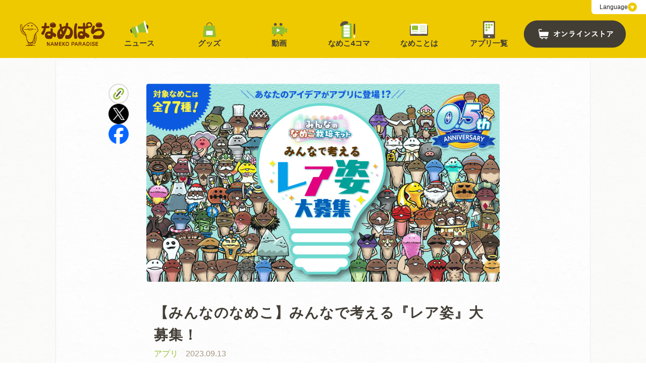

--- FILE ---
content_type: text/html; charset=UTF-8
request_url: https://namepara.com/info/app/230913_150000.html
body_size: 10815
content:
<!DOCTYPE html>
<html lang="ja">
<head>
  <meta charset="utf-8">
  <meta http-equiv="X-UA-Compatible" content="IE=edge,chrome=1" />
  <meta name="viewport" content="width=device-width, initial-scale=1">
  <meta name="keywords" content="なめこ,なめこ栽培キット,おさわり探偵,小沢里奈,アプリ,グッズ,なめこ探偵,なめこ栽培,なめぱら,なめパラ">
  <meta name="description" content="最新のグッズ情報やアプリ情報等、なめこに関するあらゆる情報をお届け。">
  <meta property="og:type" content="article">
  <meta name="og:description" content="最新のグッズ情報やアプリ情報等、なめこに関するあらゆる情報をお届け。">
  <meta property="og:title" content="【みんなのなめこ】みんなで考える『レア姿』大募集！｜なめこぱらだいす なめこ公式サイト">
  <meta property="og:site_name" content="なめこぱらだいす なめこ公式サイト">
  <meta property="og:url" content="https://namepara.com/info/app/230913_150000.html">
  <meta property="og:image" content="https://namepara.com/info/img/raresugata_boshu_thumb.png">
  <title>【みんなのなめこ】みんなで考える『レア姿』大募集！｜なめこぱらだいす なめこ公式サイト</title>
  <link rel="shortcut icon" type="image/vnd.microsoft.icon" href="https://namepara.com/assets/img/favicon.ico">
  <link rel="apple-touch-icon-precomposed" href="https://namepara.com/assets/img/apple-touch-icon.png" />
  <link href="/assets/css/style.css" rel="stylesheet">
  <link
    rel="stylesheet"
    href="/assets/css/splide.min.css"
  />
<script>
  (function(i,s,o,g,r,a,m){i['GoogleAnalyticsObject']=r;i[r]=i[r]||function(){
  (i[r].q=i[r].q||[]).push(arguments)},i[r].l=1*new Date();a=s.createElement(o),
  m=s.getElementsByTagName(o)[0];a.async=1;a.src=g;m.parentNode.insertBefore(a,m)
  })(window,document,'script','https://www.google-analytics.com/analytics.js','ga');
  ga('create', 'UA-27243222-1', 'auto');
  ga('send', 'pageview');
</script>
  <!-- Twitter Cards BEGIN-->
  <meta name="twitter:card" content="summary_large_image">
  <meta name="twitter:title" content="【みんなのなめこ】みんなで考える『レア姿』大募集！｜なめこぱらだいす なめこ公式サイト">
  <meta name="twitter:description" content="最新のグッズ情報やアプリ情報等、なめこに関するあらゆる情報をお届け。">
  <meta name="twitter:image:src" content="https://namepara.com/info/img/raresugata_boshu_thumb.png">
  <!-- /Twitter Cards END-->
</head>
<body id="body-article">
<header id="header">
  <div class="l-header-lang">
    <a href="#" id="js-lang-btn" class="l-header-lang-btn">
      <span>Language</span>
      <span class="icon-icon_arrow_circle_down"></span>
    </a>
    <ul id="js-lang-list" class="l-header-lang-list">
      <li
        class="l-header-lang-list-item is-selected"
      >
        <span class="icon-icon_arrow_right"></span>
        <a href="/">日本語</a>
      </li>
      <li
        class="l-header-lang-list-item"
      >
        <span class="icon-icon_arrow_right"></span>
        <a href="/zh/">繁體中文</a>
      </li>
      <li
        class="l-header-lang-list-item"
      >
        <span class="icon-icon_arrow_right"></span>
        <a href="/kr/">한글어</a>
      </li>
      <li
        class="l-header-lang-list-item"
      >
        <span class="icon-icon_arrow_right"></span>
        <a href="/en/">ENGLISH</a>
      </li>
    </ul>
  </div>
  <div class="l-header-inner">
    <h1 class="l-header-logo ja">
      <a href="/">
        <img src="/assets/img/logo.svg" alt="" />
      </a>
    </h1>
    <a href="#" id="js-btn-menu" class="l-header-btn-menu">
      <span class="l-header-btn-icon icon-icon_menu"></span>
      <span class="l-header-btn-icon icon-icon_arrow_top"></span>
    </a>
    <div id="js-menu" class="l-header-menu-wrapper">
      <ul class="l-header-menu">
        <li class="l-header-menu-item item-top">
          <a href="/" class="l-header-menu-link"
            >トップページ</a
          >
        </li>
        <li class="l-header-menu-item item-news">
          <a
            href="/info/"
            id="js-header-nav-news"
            class="l-header-menu-link"
            >ニュース</a
          >
        </li>
        <li class="l-header-menu-item item-goods">
          <a
            href="/info/goods/"
            id="js-header-nav-goods"
            class="l-header-menu-link"
            >グッズ</a
          >
        </li>
        <li class="l-header-menu-item item-video">
          <a
            href="/video/"
            id="js-header-nav-video"
            class="l-header-menu-link"
            >動画</a
          >
        </li>
        <li class="l-header-menu-item item-comic">
          <a
            href="/comic/"
            id="js-header-nav-comic"
            class="l-header-menu-link"
            >なめこ4コマ</a
          >
        </li>
        <li class="l-header-menu-item item-about">
          <a
            href="/about/"
            id="js-header-nav-about"
            class="l-header-menu-link"
            >なめことは</a
          >
        </li>
        <li class="l-header-menu-item item-app">
          <a
            href="/app/"
            id="js-header-nav-app"
            class="l-header-menu-link"
            >アプリ一覧</a
          >
        </li>
        <li class="l-header-menu-item item-contact">
          <a
            href="/contact/"
            class="l-header-menu-link"
            >お問い合わせ</a
          >
        </li>
        <li class="l-header-menu-item item-lang">
          <a href="#" id="js-lang-btn-sp" class="l-header-menu-link">
            Language
            <span class="icon-icon_arrow_down"></span>
          </a>
          <ul id="js-lang-list-sp" class="item-lang-list">
            <li
              class="item-lang-list-item is-selected"
            >
              <span class="icon-icon_arrow_right"></span>
              <a href="/">日本語</a>
            </li>
            <li
              class="item-lang-list-item"
            >
              <span class="icon-icon_arrow_right"></span>
              <a href="/zh/">繁體中文</a>
            </li>
            <li
              class="item-lang-list-item"
            >
              <span class="icon-icon_arrow_right"></span>
              <a href="/kr/">한글어</a>
            </li>
            <li
              class="item-lang-list-item"
            >
              <span class="icon-icon_arrow_right"></span>
              <a href="/en/">ENGLISH</a>
            </li>
          </ul>
        </li>
        <li class="l-header-menu-item l-header-menu-item-bottom">
          <a href="#" class="l-header-btn-menu-close"></a>
        </li>
      </ul>
    </div>
    <div class="l-header-banner">
    <a href="https://suzuri.jp/nameko_nnf" target="_blank">
      <img src="/assets/img/button_store.png" alt="【公式】なめこ屋 SUZURI支店 ストアバナー" />
  </mt:If>
    </a>
    </div>
  </div>
</header>


  <main id="main">
<div id="fb-root"></div>
<script>(function(d, s, id) {
  var js, fjs = d.getElementsByTagName(s)[0];
  if (d.getElementById(id)) return;
  js = d.createElement(s); js.id = id;
  js.src = "//connect.facebook.net/ja_JP/sdk.js#xfbml=1&version=v2.10";
  fjs.parentNode.insertBefore(js, fjs);
}(document, 'script', 'facebook-jssdk'));</script>
<section class="p-article">
  <div class="p-article-mv">
      <img src="/info/img/raresugata_boshu_thumb.png" alt="【みんなのなめこ】みんなで考える『レア姿』大募集！ イメージ" />
  </div>
  <h2 class="p-article-ttl">【みんなのなめこ】みんなで考える『レア姿』大募集！</h2>
  <div class="p-article-sub">
    <p class="p-article-category">アプリ</p>
    <p class="p-article-date">2023.09.13</p>
  </div>
  <div id="js-article-sns-top" class="p-article-sns-top-wrapper">
    <ul class="p-article-sns-top">
      <li class="p-article-sns-btn">
        <a href="#" target="_blank" data-copy-url>
          <img src="/assets/img/_svg/button_link_share.svg" />
        </a>
      </li>
      <li class="p-article-sns-btn">
        <a href="https://x.com/share?url=https%3A%2F%2Fnamepara.com%2Finfo%2Fapp%2F230913_150000.html&text=%E3%80%90%E3%81%BF%E3%82%93%E3%81%AA%E3%81%AE%E3%81%AA%E3%82%81%E3%81%93%E3%80%91%E3%81%BF%E3%82%93%E3%81%AA%E3%81%A7%E8%80%83%E3%81%88%E3%82%8B%E3%80%8E%E3%83%AC%E3%82%A2%E5%A7%BF%E3%80%8F%E5%A4%A7%E5%8B%9F%E9%9B%86%EF%BC%81%EF%BD%9C%E3%81%AA%E3%82%81%E3%81%B1%E3%82%89" target="_blank">
          <img src="/assets/img/icon_sns_x.png" />
        </a>
      </li>
      <li class="p-article-sns-btn">
        <a
          href="https://www.facebook.com/sharer/sharer.php?u=https%3A%2F%2Fnamepara.com%2Finfo%2Fapp%2F230913_150000.html"
          target="_blank"
        >
          <img src="/assets/img/icon_sns_facebook.png" />
        </a>
      </li>
      <li class="p-article-sns-btn line">
        <a
          href="http://line.me/R/msg/text/?%E3%80%90%E3%81%BF%E3%82%93%E3%81%AA%E3%81%AE%E3%81%AA%E3%82%81%E3%81%93%E3%80%91%E3%81%BF%E3%82%93%E3%81%AA%E3%81%A7%E8%80%83%E3%81%88%E3%82%8B%E3%80%8E%E3%83%AC%E3%82%A2%E5%A7%BF%E3%80%8F%E5%A4%A7%E5%8B%9F%E9%9B%86%EF%BC%81%EF%BD%9C%E3%81%AA%E3%82%81%E3%81%B1%E3%82%89%0D%0Ahttps%3A%2F%2Fnamepara.com%2Finfo%2Fapp%2F230913_150000.html"
          target="_blank"
        >
          <img src="/assets/img/icon_sns_line.png" />
        </a>
      </li>
    </ul>
  </div>
  <div id="js-article-content" class="p-article-content">
    <p>0.5周年感謝祭スペシャル企画！<br />今後アプリ内で実装予定の『輸入原木』に登場するなめこたちのレア姿アイデアを募集します！<br /> 実装が決定している原木は全部で<span style="font-weight: bold;">3本！</span>そこに登場するレアなめこは合計<span style="font-weight: bold;">77種類！</span><br /> 各原木から好きななめこを1匹ずつ選んで、あなたが考える『レア姿』アイデアを専用のアンケートフォームで回答しましょう！</p>
<p><a href="https://forms.gle/DXsBXBjSYgbH3ynHA" target="_blank"><img alt="raresugata_gform_btn_namepara.png" src="https://namepara.com/info/img/9b0426d978d422c26447156189e27316b0153b97.png" width="717" height="302" class="mt-image-none" /></a></p>
<h2 style="margin-top: 50px; padding: 0.3em; color: #d1715b; font-size: 1.75em; font-weight: bold; border-left: solid 10px #1e90ff;"><span style="color: #000000; font-size: 30px;">応募してくれた方には2つのプレゼントチャンス！</span></h2>
<h3 style="margin-top: 30px; font-size: 20px; font-weight: bold;">応募してくれた方<span style="color: #ff0000;">全員</span>に<span style="color: #ff0000;">0.5周年限定壁紙</span>をプレゼント！</h3>
<p><img alt="raresugata_wp_namepara.png" src="https://namepara.com/info/img/raresugata_wp_namepara.png" width="688" height="531" class="mt-image-none" /></p>
<p><br /> </p>
<h3 style="margin-top: 30px; font-size: 20px; font-weight: bold;">さらに！応募してくれた方から抽選で<span style="color: #ff0000;">10名様</span>に<span style="color: #ff0000;">0.5周年オリジナルデザインのQUOカード1,000円分</span>をプレゼント！</h3>
<p><img alt="raresugata_quo_namepara.png" src="https://namepara.com/info/img/raresugata_quo_namepara.png" width="613" height="537" class="mt-image-none" /></p>
<h2 style="margin-top: 50px; padding: 0.3em; color: #d1715b; font-size: 1.75em; font-weight: bold; border-left: solid 10px #1e90ff;"><span style="color: #000000; font-size: 30px;">採用される『レア姿』は全部で30種</span></h2>
<p>今回の募集で採用されるレア姿は、対象となる原木毎に10種類ずつ、合計30種です。</p>
<h3 style="margin-top: 30px; font-size: 20px; font-weight: bold;">対象の原木＆レアなめこ</h3>
<p></p>
<div style="padding: 0.5em 1em; color: #42382c; background: #EFC801; border-radius: 9px; font-weight: bold;"><details open=""><summary>初代の栽培キット 壱（元祖なめこ栽培キットより）</summary>
<p></p>
<ul>
<li>・白なめこ</li>
<li>・オニなめこ</li>
<li>・長なめこ</li>
<li>・双子なめこ</li>
<li>・ななめこ</li>
<li>・岩なめこ</li>
<li>・トゲなめこ</li>
<li>・なめこモドキ</li>
<li>・緑黄色なめこ</li>
<li>・ニガクリタケ</li>
<li>・傘ナシなめこ</li>
<li>・マッスルなめこ</li>
<li>・激辛なめこ</li>
<li>・おでんなめこ</li>
<li>・三つ子なめこ</li>
<li>・天使なめこ</li>
<li>・おおなめこ</li>
<li>・マサル</li>
<li>・群生なめこ</li>
<li>・ドクアジロガサ</li>
<li>・黄金なめこ</li>
<li>・なめこのコシカケ</li>
<li>・山岳なめこ</li>
<li>・ワルなめこ</li>
<li>・ねこなめこ</li>
<li>・原始なめこ</li>
<li>・将軍なめこ</li>
<li>・王様なめこ</li>
</ul>
</details></div>
<div class="term"></div>
<p></p>
<p></p>
<p></p>
<p></p>
<p></p>
<p></p>
<p></p>
<div style="padding: 0.5em 1em; color: #42382c; background: #EFC801; border-radius: 9px; font-weight: bold;"><details open=""><summary>季節の栽培キット 四季（元祖なめこ栽培キットより）</summary>
<p></p>
<ul>
<li>・サーファーなめこ</li>
<li>・カブトムシ</li>
<li>・海水浴なめこ</li>
<li>・自由研究なめこ</li>
<li>・三尺玉なめこ</li>
<li>・まつたけなめこ</li>
<li>・イガグリなめこ</li>
<li>・食いしん坊なめこ</li>
<li>・赤トンボなめこ</li>
<li>・ターキー</li>
<li>・王様のつめあわせ</li>
<li>・ピクニックなめこ</li>
<li>・始祖なめこ</li>
<li>・富士なめこ</li>
<li>・ナメタクロース</li>
<li>・なめこ・オ・ランタン</li>
<li>・ハロウィンなめこ</li>
<li>・武者滑子</li>
<li>・ホタルなめこ</li>
<li>・ゴールデンなめこ</li>
<li>・大ナメタクロース</li>
<li>・なめこ・大・ランタン</li>
<li>・ダイヤなめこ</li>
<li>・クラブなめこ</li>
<li>・ハートなめこ</li>
<li>・スペードなめこ</li>
<li>・四季王なめこ</li>
<li>・季節の女神なめこ</li>
</ul>
</details></div>
<div class="term"></div>
<p></p>
<p></p>
<p></p>
<p></p>
<div style="padding: 0.5em 1em; color: #42382c; background: #EFC801; border-radius: 9px; font-weight: bold;"><details open=""><summary>高級な原木（なめこ栽培キットDeluxe極より）</summary>
<p></p>
<ul>
<li>・白なめこ</li>
<li>・平なめこ</li>
<li>・トゲなめこ</li>
<li>・なめこもり</li>
<li>・トゲなしトゲなめこ</li>
<li>・冷やなめこ</li>
<li>・傘ナシなめこ</li>
<li>・二重なめこ</li>
<li>・なめこモドキ</li>
<li>・なめタマゴ</li>
<li>・まつたけなめこ</li>
<li>・武者滑子</li>
<li>・フォアグラなめこ</li>
<li>・なめこの盛り合わせ</li>
<li>・ヴィーナスなめこ</li>
<li>・ミンクなめこ</li>
<li>・なめ電球</li>
<li>・キャビアなめこ</li>
<li>・幸運のなめこ</li>
<li>・シルクなめこ</li>
<li>・黒トリュフなめこ</li>
<li>・菌利休</li>
<li>・三ツ星なめこ</li>
<li>・将軍なめこ</li>
<li>・プレミアムなめこ</li>
<li>・麻呂なめこ</li>
<li>・師匠なめこ</li>
<li>・美食王なめこ</li>
</ul>
</details></div>
<div class="term"></div>
<h2 style="margin-top: 50px; padding: 0.3em; color: #d1715b; font-size: 1.75em; font-weight: bold; border-left: solid 10px #1e90ff;"><span style="color: #000000; font-size: 30px;">アンケートはGoogleフォームで回答</span></h2>
<p>専用のアンケートフォームに遷移し、各項目に回答していただきます。</p>
<p><a href="https://forms.gle/DXsBXBjSYgbH3ynHA" target="_blank"><img alt="raresugata_gform_btn_namepara.png" src="https://namepara.com/info/img/9b0426d978d422c26447156189e27316b0153b97.png" width="717" height="302" class="mt-image-none" /></a></p>
<p></p>
<h2 style="margin-top: 50px; padding: 0.3em; color: #d1715b; font-size: 1.75em; font-weight: bold; border-left: solid 10px #1e90ff;"><span style="color: #000000; font-size: 20px;">応募方法</span></h2>
<div style="position: relative; margin: 40px 0 2em; padding: 0.5em 1em; border: solid 3px #EFC801; border-radius: 8px;"><span style="position: absolute; display: inline-block; top: -13px; left: 10px; padding: 0 9px; line-height: 1; font-size: 16px; background: #FAFAF8; color: #42382c; font-weight: bold;"></span>
<p style="margin: 10px auto;"><span><span>①　応募専用の<a href="https://forms.gle/DXsBXBjSYgbH3ynHA" target="_blank">Googleフォーム</a>に遷移する。<br /></span></span></p>
<p style="margin: 10px auto;"><span><span>②　対象の原木毎のレアなめこを選択する。<br /></span></span></p>
<p style="margin: 10px auto;"><span><span>③　選んだレアなめこ毎のレア姿アイデアを回答する（自由記入）</span></span></p>
<p style="margin: 10px auto;"><span><span>　　記入例：持っている●●が△△になる</span></span></p>
<p style="margin: 10px auto;"><span><span>④　希望者全員に特製壁紙プレゼント！</span></span></p>
<p style="margin: 10px auto;"><span><span>　　抽選で特製QUOカードプレゼント！</span></span></p>
</div>
<ul>
<li>※原木1本毎に、選べるレアなめこは1匹ずつです。</li>
<li>※1本以上の原木でレアなめこを選択していれば、『レア姿』アイデア未回答でも応募は可能です。ひとつもレアなめこが選択されていない場合、QUOカードの抽選対象外とさせていただきます。予めご了承ください。</li>
<li>※Googleフォームのアンケートは、Googleアカウントを所持していなくても回答可能です。</li>
<li>※特製壁紙はメールにてお送りいたします。また、抽選でプレゼントするQUOカードについては、後日メールにてお送り先をお伺いいたします。アンケート最後にメールアドレスをご記入いただけない場合、プレゼントの提供が出来かねますのでご注意ください。</li>
</ul>
<p></p>
<p></p>
<p></p>
<p></p>
<p></p>
<p></p>
<p></p>
<p></p>
<p></p>
<div style="padding: 0.5em 1em; color: #42382c; background: #EFC801; border-radius: 9px; font-weight: bold;"><details open=""><summary>応募要項はこちら</summary>
<div class="term">
<h3 style="margin-top: 40px; padding: 0.5em; color: #42382c; font-size: 1.25em; font-weight: bold; border-left: solid 5px #42382c;"><span style="color: #000000; font-size: 16px;"><b data-stringify-type="bold">賞品内容</b></span></h3>
<p></p>
<ul>
<li>・みんなのなめこ栽培キット特製壁紙</li>
<li>・みんなのなめこ栽培キット特製QUOカード</li>
</ul>
</div>
<div class="term">
<h3 style="margin-top: 40px; padding: 0.5em; color: #42382c; font-size: 1.25em; font-weight: bold; border-left: solid 5px #42382c;"><span style="color: #000000; font-size: 16px;"><b data-stringify-type="bold">募集期間</b></span></h3>
<p></p>
<ul>
<li>・2023年9月13日（水）〜2023年9月30日（土）14:59まで</li>
</ul>
</div>
<div class="term">
<h3 style="margin-top: 40px; padding: 0.5em; color: #42382c; font-size: 1.25em; font-weight: bold; border-left: solid 5px #42382c;"><span style="color: #000000; font-size: 16px;"><b data-stringify-type="bold">応募条件</b></span></h3>
<p></p>
<ul>
<li>・以下の要件をすべて満たす方</li>
<li>・本応募要項すべてに同意されていること</li>
<li>※18歳未満の方は保護者の同意を得た上でご応募ください。18歳未満の方が応募された場合には、保護者の同意を得た上で応募されたものとみなします。</li>
</ul>
</div>
<div class="term">
<h3 style="margin-top: 40px; padding: 0.5em; color: #42382c; font-size: 1.25em; font-weight: bold; border-left: solid 5px #42382c;"><span style="color: #000000; font-size: 16px;"><b data-stringify-type="bold">応募方法</b></span></h3>
<p></p>
<ul>
<li><a href="https://docs.google.com/forms/d/e/1FAIpQLSdSS_qU1vRbPhVcClNY8EQ4Tek0S7VBrtjZRGKYsnyRnVFAeg/viewform?usp=sf_link" target="_blank">応募専用フォーム</a>にて必要事項を記入の上応募する。</li>
</ul>
</div>
<div class="term">
<h3 style="margin-top: 40px; padding: 0.5em; color: #42382c; font-size: 1.25em; font-weight: bold; border-left: solid 5px #42382c;"><span style="color: #000000; font-size: 16px;"><b data-stringify-type="bold">注意事項</b></span></h3>
<p></p>
<ul>
<li>・非公開アカウントからの参加は無効となりますので、「公開」に設定してご参加ください。</li>
<li>・賞品の発送は、日本国内に限らせていただきます。</li>
<li>・受賞者の方と連絡が取れない、および住所が不明/入力に不備があるなどで賞品の発送ができない場合は、賞品の贈呈を無効とする場合があります。</li>
</ul>
</div>
<div class="term">
<h3 style="margin-top: 40px; padding: 0.5em; color: #42382c; font-size: 1.25em; font-weight: bold; border-left: solid 5px #42382c;"><span style="color: #000000; font-size: 16px;"><b data-stringify-type="bold">当選者発表・賞品の発送について</b></span></h3>
<p></p>
<ul>
<li>・当選者の方にメールにて連絡をさせていただきます。その際、住所など賞品の贈呈に必要な事項をお伺いいたします。</li>
<li>・一定期間ご返答がない場合には、ご当選が無効となりますのでご了承ください。</li>
<li>※メールを差し上げる際に、アンケートにて記入していただくメールアドレスが必要となります。メールアドレスが未記入の場合、商品の贈呈が不可能となりますのでご注意ください。</li>
</ul>
</div>
<div class="term">
<h3 style="margin-top: 40px; padding: 0.5em; color: #42382c; font-size: 1.25em; font-weight: bold; border-left: solid 5px #42382c;"><span style="color: #000000; font-size: 16px;"><b data-stringify-type="bold">免責事項</b></span></h3>
<p></p>
<ul>
<li>・ビーワークスは、応募者の本企画への応募に起因して、応募者とその他の第三者との間で生じた苦情、紛争について、その原因の如何を問わず、いかなる費用及び責任も負担しないものとし、応募者は、自ら費用及び責任を負担してそれらの苦情、紛争を解決するものとします。</li>
<li>・ビーワークスは、応募者が本企画に関して被ったいかなる損害（本企画の中断、停止または廃止による損害を含みますが、これに限定されません）についても、その責めを負わないものとします。</li>
</ul>
</div>
<div class="term">
<h3 style="margin-top: 40px; padding: 0.5em; color: #42382c; font-size: 1.25em; font-weight: bold; border-left: solid 5px #42382c;"><span style="color: #000000; font-size: 16px;"><b data-stringify-type="bold">個人情報の取扱</b></span></h3>
<p></p>
<ul>
<li>・「氏名」「住所」など個人が特定できる情報は、弊社からのご連絡および賞品の発送にのみ使用いたします。ビーワークスは、応募者の個人情報を<a href="https://beeworksgames.com/privacy/" target="_blank">プライバシーポリシー</a>に基づき取り扱うものとします。</li>
</ul>
</div>
<div class="term">
<h3 style="margin-top: 40px; padding: 0.5em; color: #42382c; font-size: 1.25em; font-weight: bold; border-left: solid 5px #42382c;"><span style="color: #000000; font-size: 16px;"><b data-stringify-type="bold">応募者の同意</b></span></h3>
<p></p>
<ul>
<li>・応募者は本企画への応募をもって応募要項に記載された内容に同意したものとみなします。</li>
</ul>
</div>
<div class="term">
<h3 style="margin-top: 40px; padding: 0.5em; color: #42382c; font-size: 1.25em; font-weight: bold; border-left: solid 5px #42382c;"><span style="color: #000000; font-size: 16px;"><b data-stringify-type="bold">お問い合わせ</b></span></h3>
<p></p>
<ul>
<li>・本企画へのお問い合わせは<a href="https://namepara.com/contact" target="_blank">こちら</a>までお願いいたします。X（Twitter）のダイレクトメッセージやお電話でのお問い合わせについては、誠に恐れ入りますがお受けできませんのであらかじめご了承ください。<br /><br /><br /></li>
</ul>
</div>
</details></div>
<div class="term"></div>
<p></p>
<p></p>
<p></p>
<p></p>
<p></p>
<p></p>
<p></p>
<p></p>
<p></p>
<p></p>
<p></p>
<p></p>
<p></p>
<p></p>
<hr style="border-color: #1e90ff; border-style: solid; border-width: 3px 0px 0px 0px;" />
<p>みんなのなめこ栽培キットでは9月13日から9月27日まで、みんなで栽培イベント「NAMEKOスタジアム」が実施中です！</p>
<p>引き続き、みんなのなめこ栽培キットをお楽しみください！</p>
<p>『みんなのなめこ栽培キット』インストールはこちら</p>
<p><img alt="minna_icon_512.png" src="https://namepara.com/info/img/minna_icon_512.png" class="mt-image-none" width="128" height="128" /></p>
<p>App Store　<a href="https://apps.apple.com/jp/app/id1586292669" target="_blank">https://apps.apple.com/jp/app/id1586292669</a></p>
<p>Google Play　<a href="https://play.google.com/store/apps/details?id=jp.co.beeworks.nameko.minnano" target="_blank">https://play.google.com/store/apps/details?id=jp.co.beeworks.nameko.minnano</a></p>
  </div>
  <div class="p-article-sns-bottom-wrapper">
    <ul class="p-article-sns-bottom">
      <li class="p-article-sns-btn">
        <a href="#" target="_blank" data-copy-url>
          <img src="/assets/img/_svg/button_link_share.svg" />
        </a>
      </li>
      <li class="p-article-sns-btn">
        <a href="https://x.com/share?url=https%3A%2F%2Fnamepara.com%2Finfo%2Fapp%2F230913_150000.html&text=%E3%80%90%E3%81%BF%E3%82%93%E3%81%AA%E3%81%AE%E3%81%AA%E3%82%81%E3%81%93%E3%80%91%E3%81%BF%E3%82%93%E3%81%AA%E3%81%A7%E8%80%83%E3%81%88%E3%82%8B%E3%80%8E%E3%83%AC%E3%82%A2%E5%A7%BF%E3%80%8F%E5%A4%A7%E5%8B%9F%E9%9B%86%EF%BC%81%EF%BD%9C%E3%81%AA%E3%82%81%E3%81%B1%E3%82%89" target="_blank">
          <img src="/assets/img/icon_sns_x.png" />
        </a>
      </li>
      <li class="p-article-sns-btn">
        <a
          href="https://www.facebook.com/sharer/sharer.php?u=https%3A%2F%2Fnamepara.com%2Finfo%2Fapp%2F230913_150000.html"
          target="_blank"
        >
          <img src="/assets/img/icon_sns_facebook.png" />
        </a>
      </li>
      <li class="p-article-sns-btn line">
        <a
          href="http://line.me/R/msg/text/?%E3%80%90%E3%81%BF%E3%82%93%E3%81%AA%E3%81%AE%E3%81%AA%E3%82%81%E3%81%93%E3%80%91%E3%81%BF%E3%82%93%E3%81%AA%E3%81%A7%E8%80%83%E3%81%88%E3%82%8B%E3%80%8E%E3%83%AC%E3%82%A2%E5%A7%BF%E3%80%8F%E5%A4%A7%E5%8B%9F%E9%9B%86%EF%BC%81%EF%BD%9C%E3%81%AA%E3%82%81%E3%81%B1%E3%82%89%0D%0Ahttps%3A%2F%2Fnamepara.com%2Finfo%2Fapp%2F230913_150000.html"
          target="_blank"
        >
          <img src="/assets/img/icon_sns_line.png" />
        </a>
      </li>
    </ul>
  </div>
<div class="m-main-banner">
  <a href="#" target="_blank" data-href-default="https://beeworks-nameko-minnano.go.link/ew3g0" data-href-ios='' data-href-android=''>
      <img src="https://namepara.com/assets_c/2025/12/0a8602b99fd16fa83d5543b394d1d51accb99539-thumb-640xauto-33509-thumb-640xauto-35928.png" alt="サイト共通バナー">
  </a>
</div>


</section>
<section class="article-recommend">
  <h2>
    <img src="/assets/img/txt/txt_recommend_sub.svg" />
    <img src="/assets/img/txt/txt_recommend_main.svg" />
  </h2>
  <ul class="cards-3clm">
    <li class="card-top" data-date="2025.09.17.15">
      <a href="https://namepara.com/info/app/250917_150000.html">
        <div class="card-top__img">
            <img src="/info/assets_c/2025/09/b604f8203cb6f39ac99a7856951fefc245786ad9-thumb-324xauto-35006.png" alt="【なめこの巣】いまだけ目標「なめことネコずきんコラボ」開催中！ イメージ" />
        </div>
        <div class="card-top__paragraph">
          <p class="card-top__title">
            【なめこの巣】いまだけ目標「なめことネコずきんコラボ」開催中！
          </p>
          <div class="card-top__info">
            <p class="card-top__info__tag">アプリ</p>
            <p class="card-top__info__date">2025.09.17</p>
          </div>
        </div>
      </a>
    </li>
    <li class="card-top" data-date="2025.09.12.12">
      <a href="https://namepara.com/info/app/250912_120000.html">
        <div class="card-top__img">
            <img src="/info/assets_c/2025/09/fukkoku22_2509_nameparathumb_jp-thumb-324xauto-34885.png" alt="【みんなのなめこ】第22回ひとりで復刻イベント「なめこのHappy Holidays」  イメージ" />
        </div>
        <div class="card-top__paragraph">
          <p class="card-top__title">
            【みんなのなめこ】第22回ひとりで復刻イベント「なめこのHappy Holidays」
          </p>
          <div class="card-top__info">
            <p class="card-top__info__tag">アプリ</p>
            <p class="card-top__info__date">2025.09.12</p>
          </div>
        </div>
      </a>
    </li>
    <li class="card-top" data-date="2025.09.03.15">
      <a href="https://namepara.com/info/app/250903_150000.html">
        <div class="card-top__img">
            <img src="/info/assets_c/2025/08/25ea9d965dbd4734c228832c9b2eb8621c95223d-thumb-324xauto-34789.png" alt="【みんなのなめこ】2.5周年感謝祭 イメージ" />
        </div>
        <div class="card-top__paragraph">
          <p class="card-top__title">
            【みんなのなめこ】2.5周年感謝祭
          </p>
          <div class="card-top__info">
            <p class="card-top__info__tag">アプリ</p>
            <p class="card-top__info__date">2025.09.03</p>
          </div>
        </div>
      </a>
    </li>
    <li class="card-top" data-date="2025.09.03.14">
      <a href="https://namepara.com/info/app/250903_140000.html">
        <div class="card-top__img">
            <img src="/info/assets_c/2025/09/026cba5553fa10d1891d22ded9827b0d5b0bf2db-thumb-324xauto-34873.png" alt="【復刻イベント】「夏のものサマーセール」 開催中！ イメージ" />
        </div>
        <div class="card-top__paragraph">
          <p class="card-top__title">
            【復刻イベント】「夏のものサマーセール」 開催中！
          </p>
          <div class="card-top__info">
            <p class="card-top__info__tag">アプリ</p>
            <p class="card-top__info__date">2025.09.03</p>
          </div>
        </div>
      </a>
    </li>
    <li class="card-top" data-date="2025.08.28.12">
      <a href="https://namepara.com/info/app/250828_120000.html">
        <div class="card-top__img">
            <img src="/info/assets_c/2025/08/0ac436b36a4839e69e1aa015cf4686a8106c6b08-thumb-324xauto-34822.png" alt="【NEOなめこ】新テーマ「激辛王国」を解放！Ver.2.95.0配信開始！ イメージ" />
        </div>
        <div class="card-top__paragraph">
          <p class="card-top__title">
            【NEOなめこ】新テーマ「激辛王国」を解放！Ver.2.95.0配信開始！
          </p>
          <div class="card-top__info">
            <p class="card-top__info__tag">アプリ</p>
            <p class="card-top__info__date">2025.08.28</p>
          </div>
        </div>
      </a>
    </li>
    <li class="card-top" data-date="2025.08.27.12">
      <a href="https://namepara.com/info/app/250827_120000.html">
        <div class="card-top__img">
            <img src="/info/assets_c/2025/08/minnano_0903_namepara_jp-thumb-324xauto-34785.png" alt="【みんなのなめこ】第31回みんなで栽培イベント「みんなのモドキランド」※アプリは9月で2.5周年！ イメージ" />
        </div>
        <div class="card-top__paragraph">
          <p class="card-top__title">
            【みんなのなめこ】第31回みんなで栽培イベント「みんなのモドキランド」※アプリは9月で2.5周年！
          </p>
          <div class="card-top__info">
            <p class="card-top__info__tag">アプリ</p>
            <p class="card-top__info__date">2025.08.27</p>
          </div>
        </div>
      </a>
    </li>
  </ul>
</section>
<section class="m-app">
  <div class="m-apps l-container">
    <h2 class="m-apps-hdg">
      <p class="m-apps-hdg-catch">
        <img
          src="/assets/img/txt/txt_app_sub.svg"
          alt="APPLICATION"
        />
      </p>
      <p class="m-apps-hdg-ttl">
        <img
          src="/assets/img/txt/txt_app_main.svg"
          alt="App"
        />
      </p>
      <p class="m-apps-hdg-ttl about">なめこが登場するアプリ</p>
    </h2>
<div id="app" class="splide">
      <div class="splide__track">
        <ul class="splide__list">
      <li class="splide__slide">
        <div class="splide__img">
          <img src="/app/assets_c/2025/09/fg_dril_jp-thumb-800xauto-35205.png" alt="なめこドリル">
        </div>
        <h3 class="splide__heading">
          <span>なめこドリル</span>
          <a href="https://apps.apple.com/jp/app/id6479890591" target="_blank">
            <img src="/assets/img/img_store_app.png" alt="App Storeからダウンロード">
          </a>
          <a href="https://play.google.com/store/apps/details?id=jp.co.beeworks.nameko.kioku" target="_blank">
            <img src="/assets/img/img_store_googleplay.png" alt="Google Playで手に入れよう">
          </a>
        </h3>
        <a class="splide__link" href="https://namepara.com/drill/" target="_blank" >スペシャルサイト</a>
      </li>
      <li class="splide__slide">
        <div class="splide__img">
          <img src="/app/assets_c/2025/03/fg_dassyutu_jp-thumb-800xauto-33501.png" alt="なめこの脱出ゲーム">
        </div>
        <h3 class="splide__heading">
          <span>なめこの脱出ゲーム</span>
          <a href="https://apps.apple.com/app/id6741911900" target="_blank">
            <img src="/assets/img/img_store_app.png" alt="App Storeからダウンロード">
          </a>
          <a href="https://play.google.com/store/apps/details?id=jp.co.beeworks.nameko.escape" target="_blank">
            <img src="/assets/img/img_store_googleplay.png" alt="Google Playで手に入れよう">
          </a>
        </h3>
        <a class="splide__link" href="https://namepara.com/dassyutu/jp/" target="_blank" >スペシャルサイト</a>
      </li>
      <li class="splide__slide">
        <div class="splide__img">
          <img src="/app/assets_c/2023/03/minna_googlePlay_thumb_jp-thumb-800xauto-27907.png" alt="みんなのなめこ栽培キット">
        </div>
        <h3 class="splide__heading">
          <span>みんなのなめこ栽培キット</span>
          <a href="https://apps.apple.com/jp/app/id1586292669" target="_blank">
            <img src="/assets/img/img_store_app.png" alt="App Storeからダウンロード">
          </a>
          <a href="ttps://play.google.com/store/apps/details?id=jp.co.beeworks.nameko.minnano" target="_blank">
            <img src="/assets/img/img_store_googleplay.png" alt="Google Playで手に入れよう">
          </a>
        </h3>
        <a class="splide__link" href="https://namepara.com/minnano/" target="_blank" >スペシャルサイト</a>
      </li>
      <li class="splide__slide">
        <div class="splide__img">
          <img src="/app/assets_c/2021/06/2289639d156e757e018899156735bebbf7d62de4-thumb-800xauto-25492.png" alt="元祖 なめこ栽培キット">
        </div>
        <h3 class="splide__heading">
          <span>元祖 なめこ栽培キット</span>
          <a href="https://apps.apple.com/jp/app/id1544911813?mt=8" target="_blank">
            <img src="/assets/img/img_store_app.png" alt="App Storeからダウンロード">
          </a>
          <a href="https://play.google.com/store/apps/details?id=jp.co.beeworks.nameko.ganso&hl=ja" target="_blank">
            <img src="/assets/img/img_store_googleplay.png" alt="Google Playで手に入れよう">
          </a>
        </h3>
        <a class="splide__link" href="https://namepara.com/ganso/" target="_blank" >スペシャルサイト</a>
      </li>
      <li class="splide__slide">
        <div class="splide__img">
          <img src="/app/assets_c/2021/02/playstore_ss_h_jp00-thumb-800xauto-24824.png" alt="なめこ発掘キット">
        </div>
        <h3 class="splide__heading">
          <span>なめこ発掘キット</span>
          <a href="https://apps.apple.com/app/apple-store/id1483180953" target="_blank">
            <img src="/assets/img/img_store_app.png" alt="App Storeからダウンロード">
          </a>
          <a href="https://play.google.com/store/apps/details?id=jp.co.beeworks.nameko.hkt" target="_blank">
            <img src="/assets/img/img_store_googleplay.png" alt="Google Playで手に入れよう">
          </a>
        </h3>
        <a class="splide__link" href="https://namepara.com/hakkutsu/" target="_blank" >スペシャルサイト</a>
      </li>
      <li class="splide__slide">
        <div class="splide__img">
          <img src="/app/assets_c/2020/04/googleplay_thumb_jp-thumb-800xauto-23242.png" alt="なめこ栽培キットDeluxe 極">
        </div>
        <h3 class="splide__heading">
          <span>なめこ栽培キットDeluxe 極</span>
          <a href="https://apps.apple.com/app/id1494083019" target="_blank">
            <img src="/assets/img/img_store_app.png" alt="App Storeからダウンロード">
          </a>
          <a href="https://play.google.com/store/apps/details?id=jp.co.beeworks.nameko.dxkiwami" target="_blank">
            <img src="/assets/img/img_store_googleplay.png" alt="Google Playで手に入れよう">
          </a>
        </h3>
        <a class="splide__link" href="https://namepara.com/dxkiwami" target="_blank" >スペシャルサイト</a>
      </li>
      <li class="splide__slide">
        <div class="splide__img">
          <img src="/app/assets_c/2019/05/ps_namekoten_jp-thumb-800xauto-20540.jpg" alt="まとめてモーケ！なめこ店">
        </div>
        <h3 class="splide__heading">
          <span>まとめてモーケ！なめこ店</span>
          <a href="https://itunes.apple.com/jp/app/id1413652768?mt=8" target="_blank">
            <img src="/assets/img/img_store_app.png" alt="App Storeからダウンロード">
          </a>
          <a href="https://play.google.com/store/apps/details?id=jp.co.beeworks.NMKPZL" target="_blank">
            <img src="/assets/img/img_store_googleplay.png" alt="Google Playで手に入れよう">
          </a>
        </h3>
        <a class="splide__link" href="https://namepara.com/namekoten/" target="_blank" >スペシャルサイト</a>
      </li>
      <li class="splide__slide">
        <div class="splide__img">
          <img src="/app/assets_c/2018/03/0dae45436b9d85468b7da45459d7dd0e2ea8ccc5-thumb-800xauto-5347.png" alt="なめこ栽培キット ザ・ワールド">
        </div>
        <h3 class="splide__heading">
          <span>なめこ栽培キット ザ・ワールド</span>
          <a href="https://ref.ad-brix.com/v1/referrallink?ak=20020899&ck=1783893" target="_blank">
            <img src="/assets/img/img_store_app.png" alt="App Storeからダウンロード">
          </a>
          <a href="https://ref.ad-brix.com/v1/referrallink?ak=799719276&ck=5024152" target="_blank">
            <img src="/assets/img/img_store_googleplay.png" alt="Google Playで手に入れよう">
          </a>
        </h3>
        <a class="splide__link" href="https://namepara.com/world/" target="_blank" >スペシャルサイト</a>
      </li>
      <li class="splide__slide">
        <div class="splide__img">
          <img src="/app/assets_c/2017/08/su_ss_thumb-thumb-800xauto-445.png" alt="なめこの巣">
        </div>
        <h3 class="splide__heading">
          <span>なめこの巣</span>
          <a href="https://itunes.apple.com/app/apple-store/id1154399628?pt=341302&ct=officialsite&mt=8" target="_blank">
            <img src="/assets/img/img_store_app.png" alt="App Storeからダウンロード">
          </a>
          <a href="https://play.google.com/store/apps/details?id=jp.co.beeworks.funghisden" target="_blank">
            <img src="/assets/img/img_store_googleplay.png" alt="Google Playで手に入れよう">
          </a>
        </h3>
        <a class="splide__link" href="https://namepara.com/namekonosu/" target="_blank">スペシャルサイト</a>
      </li>
      <li class="splide__slide">
        <div class="splide__img">
          <img src="/app/assets_c/2017/08/mog2_512_jp-thumb-800xauto-390.png" alt="おさわり探偵 NEOなめこ栽培キット">
        </div>
        <h3 class="splide__heading">
          <span>おさわり探偵 NEOなめこ栽培キット</span>
          <a href="https://itunes.apple.com/jp/app/id855028978" target="_blank">
            <img src="/assets/img/img_store_app.png" alt="App Storeからダウンロード">
          </a>
          <a href="https://play.google.com/store/apps/details?id=jp.co.beeworks.mushroomNEO" target="_blank">
            <img src="/assets/img/img_store_googleplay.png" alt="Google Playで手に入れよう">
          </a>
        </h3>
        <a class="splide__link" href="https://namepara.com/neo/" target="_blank" >スペシャルサイト</a>
      </li>
      <li class="splide__slide">
        <div class="splide__img">
          <img src="/app/assets_c/2017/08/ozawa2_1024_500_banner_jp-thumb-800xauto-475.png" alt="おさわり探偵 小沢里奈 シーズン2 1/2 〜りなは見た！いや、見てない〜">
        </div>
        <h3 class="splide__heading">
          <span>おさわり探偵 小沢里奈 シーズン2 1/2 〜りなは見た！いや、見てない〜</span>
        </h3>
        <a class="splide__link" href="http://beeworksgames.com/~osawaritantei2/" target="_blank" >スペシャルサイト</a>
      </li>
      <li class="splide__slide">
        <div class="splide__img">
          <img src="/app/assets_c/2017/08/ozawa_1024_500_banner-thumb-800xauto-468.png" alt="おさわり探偵 小沢里奈">
        </div>
        <h3 class="splide__heading">
          <span>おさわり探偵 小沢里奈</span>
        </h3>
        <a class="splide__link" href="http://beeworksgames.com/~osawaritantei/" target="_blank" >スペシャルサイト</a>
      </li>
</ul>
</div>
  <!-- ナビゲーション -->
  <div class="splide__arrows">
    <button class="splide__arrow splide__arrow--prev">
      <img src="/assets/img/_svg/button_carousel_R.svg" />
    </button>
    <ul class="splide__pagination"></ul>
    <button class="splide__arrow splide__arrow--next">
      <img src="/assets/img/_svg/button_carousel_L.svg" />
    </button>
  </div>
</div>


  </div>
  <a href="/app/" class="e-btn">
    アプリ一覧
    <span class="icon-icon_arrow_circle_right"></span>
  </a>
</section>
<section class="store">
  <h2>
    <img src="/assets/img/txt/txt_store_sub.svg" />
    <img src="/assets/img/txt/txt_store_main.svg" />
  </h2>
  <ul>
    <li>
      <h3>なめこ屋</h3>
      <p>貴重ななめこグッズが期間限定で発売！</p>
      <a href="https://nameko-ya.com/" target="_blank">
        <img src="/assets/img/banner_namekoya_site.png" />
      </a>
    </li>
    <li>
      <h3>なめこ屋SUZURI支店</h3>
      <p>ユニークななめこ商品を絶賛販売中！</p>
      <a href="https://suzuri.jp/nameko_nnf" target="_blank">
        <img src="/assets/img/banner_SUZURIshiten_site02.png" />
      </a>
    </li>
  </ul>
</section>
<section id="sns" class="l-sns">
  <div class="m-sns l-container">

    <div class="sns-nameko">
      <img src="/assets/img/sns_nameko.svg">
    </div>

    <h2 class="m-sns-hdg">
      <p class="m-sns-hdg-catch"><img src="/assets/img/txt/txt_SNS_sub.svg" alt="SNS"></p>
      <p class="m-sns-hdg-ttl"><img src="/assets/img/txt/txt_SNS_main.svg" alt="なめこのSNS"></p>
    </h2>

    <ul class="m-sns-list">
      <li class="m-sns-list-item m-sns-list-item-tw">
        <a
          href="https://x.com/nameko_nnf"
          target="_blank"
          class="m-sns-list-item-link"
        >
          <img src="/assets/img/icon_sns_x.png" />
          <div class="m-sns-list-item-desc">
            <h3 class="m-sns-list-item-ttl">X（旧Twitter）</h3>
            <p class="m-sns-list-item-lead">
              なめこの最新情報を<br>お知らせ！
            </p>
          </div>
          <span class="icon-icon_arrow_right"></span>
        </a>
      </li>
      <li class="m-sns-list-item m-sns-list-item-instagram">
        <a
          href="https://www.instagram.com/nameko_nnf/"
          target="_blank"
          class="m-sns-list-item-link"
        >
          <img src="/assets/img/icon_sns_instagram.png" />
          <div class="m-sns-list-item-desc">
            <h3 class="m-sns-list-item-ttl">Instagram</h3>
            <p class="m-sns-list-item-lead">
              なめこの可愛い生態を<br>のぞいてみよう！
            </p>
          </div>
          <span class="icon-icon_arrow_right"></span>
        </a>
      </li>
      <li class="m-sns-list-item m-sns-list-item-youtube">
        <a
          href="https://www.youtube.com/channel/UCL0kT-CYL21V-EXVGYILdcQ"
          target="_blank"
          class="m-sns-list-item-link"
        >
          <img src="/assets/img/icon_sns_youtube.png" />
          <div class="m-sns-list-item-desc">
            <h3 class="m-sns-list-item-ttl">YouTube</h3>
            <p class="m-sns-list-item-lead">
              なめこの最新情報や<br>映像をお届け！
            </p>
          </div>
          <span class="icon-icon_arrow_right"></span>
        </a>
      </li>
      <li class="m-sns-list-item m-sns-list-item-line">
        <a
          href="http://line.me/ti/p/%40namekonosu"
          target="_blank"
          class="m-sns-list-item-link"
        >
          <img src="/assets/img/icon_sns_line.png" />
          <div class="m-sns-list-item-desc">
            <h3 class="m-sns-list-item-ttl">LINE</h3>
            <p class="m-sns-list-item-lead">
              なめこアプリの<br>最新情報を配信！
            </p>
          </div>
          <span class="icon-icon_arrow_right"></span>
        </a>
      </li>
      <li class="m-sns-list-item m-sns-list-item-tiktok">
        <a
          href="https://www.tiktok.com/@nameko_nnf"
          target="_blank"
          class="m-sns-list-item-link"
        >
          <img src="/assets/img/icon_sns_tiktok.png" />
          <div class="m-sns-list-item-desc">
            <h3 class="m-sns-list-item-ttl">TikTok</h3>
            <p class="m-sns-list-item-lead">
              なめこのダンス動画や<br>癒し動画をチェック！
            </p>
          </div>
          <span class="icon-icon_arrow_right"></span>
        </a>
      </li>
    </ul>
  </div>
</section>
<section class="l-banner">
  <ul class="m-banner-list l-container">
  </ul>
</section>

  </main>
<a href="#" class="fixed-banner" target="_blank" data-href-default="https://www.tiktok.com/@nameko_official/video/7581365607296175377" data-href-ios='' data-href-android=''>
      <img src="https://namepara.com/assets_c/2025/10/02namekozukan_anime_2509_gifbanner_JP-thumb-640xauto-35318.gif" alt="スマホ用バナー">
  </a>

  <footer id="footer">
    <div class="l-footer-inner">
      <div class="l-container l-footer-pagetop">
        <a href="#" id="js-pagetop-btn" class="l-footer-pagetop-btn" data-nameko="01, 02, 03, 04, 05, 06, 07, 08, 09, 10, 11, 12, 13, 14, 15, 16, 17, 18, 19, 20">
          <img src="/assets/img/pagetop.png" alt="Page Top">
        </a>
      </div>
      <div class="l-container l-footer-content-wrapper">
        <div class="l-footer-content">
          <div class="l-footer-logo-wrapper ja">
            <a href="/">
              <img src="/assets/img/logo_footer.svg" alt="">
            </a>
          </div>
          <ul class="l-footer-link">
            <li class="l-footer-menu-item item-top">
              <a href="/"
                >トップページ</a
              >
            </li>
            <li class="l-footer-menu-item item-news">
              <a href="/info/"
                >ニュース</a
              >
            </li>            
            <li class="l-footer-menu-item item-goods">
              <a href="/info/goods/"
                >グッズ</a
              >
            </li>
            <li class="l-footer-menu-item item-video">
              <a href="/video/"
                >動画</a
              >
            </li>
            <li class="l-footer-menu-item item-comic">
              <a href="/comic/"
                >なめこ4コマ</a
              >
            </li>
            <li class="l-footer-menu-item item-about">
              <a href="/about/"
                >なめことは</a
              >
            </li>
            <li class="l-footer-menu-item item-app">
              <a href="/app/"
                >アプリ一覧</a
              >
            </li>

            <li class="l-footer-menu-item item-contact">
              <a href="/contact/"
                >お問い合わせ</a
              >
            </li>
          </ul>
        </div>
        <div class="l-footer-banner">
          <a href="https://namepara.com/atochi/">
            <img src="/assets/img/banner_old.png" alt="なめこぱらだいす 跡地">
          </a>
        </div>
      </div>
    </div>
    <div class="l-footer-copyright-wrapper">
      <div class="l-container l-footer-copyright">
        <p>&copy;Beeworks/SUCCESS</p>
        <p>&#34;おさわり探偵 なめこ栽培キット&#34;、&#34;なめこの巣&#34;は株式会社ビーワークスならびに株式会社サクセスの登録商標です。</p>
      </div>
    </div>
  </footer>
  <script src="/assets/js/_lib/jquery-1.12.4.min.js" type="text/javascript"></script>
  <script src="/assets/js/_lib/splide.min.js" type="text/javascript"></script>
  <script src="/assets/js/_lib/micromodal.min.js" type="text/javascript"></script>
  <script src="/assets/js/script.js" type="module"></script>

<script defer src="https://static.cloudflareinsights.com/beacon.min.js/vcd15cbe7772f49c399c6a5babf22c1241717689176015" integrity="sha512-ZpsOmlRQV6y907TI0dKBHq9Md29nnaEIPlkf84rnaERnq6zvWvPUqr2ft8M1aS28oN72PdrCzSjY4U6VaAw1EQ==" data-cf-beacon='{"version":"2024.11.0","token":"9663ef9f7e9b4f678b09e223c1daf205","r":1,"server_timing":{"name":{"cfCacheStatus":true,"cfEdge":true,"cfExtPri":true,"cfL4":true,"cfOrigin":true,"cfSpeedBrain":true},"location_startswith":null}}' crossorigin="anonymous"></script>
</body>
</html>



--- FILE ---
content_type: text/css
request_url: https://namepara.com/assets/css/style.css
body_size: 34538
content:
@charset "UTF-8";.icon-icon_arrow_below{-webkit-mask-image:url("data:image/svg+xml,%3csvg%20xmlns='http://www.w3.org/2000/svg'%20viewBox='0%200%2099.9%2085.9'%3e%3ctitle%3eアセット%201%3c/title%3e%3cg%20id='レイヤー_2'%20data-name='レイヤー%202'%3e%3cg%20id='レイヤー_1-2'%20data-name='レイヤー%201'%3e%3cpath%20d='M62.63,79,98,21.15C103.6,11.94,96.22,0,85,0H15C3.69,0-3.7,11.94,1.93,21.15L37.27,79C42.91,88.2,57,88.2,62.63,79Z'/%3e%3c/g%3e%3c/g%3e%3c/svg%3e");mask-image:url("data:image/svg+xml,%3csvg%20xmlns='http://www.w3.org/2000/svg'%20viewBox='0%200%2099.9%2085.9'%3e%3ctitle%3eアセット%201%3c/title%3e%3cg%20id='レイヤー_2'%20data-name='レイヤー%202'%3e%3cg%20id='レイヤー_1-2'%20data-name='レイヤー%201'%3e%3cpath%20d='M62.63,79,98,21.15C103.6,11.94,96.22,0,85,0H15C3.69,0-3.7,11.94,1.93,21.15L37.27,79C42.91,88.2,57,88.2,62.63,79Z'/%3e%3c/g%3e%3c/g%3e%3c/svg%3e");-webkit-mask-size:contain;mask-size:contain;-webkit-mask-repeat:no-repeat;mask-repeat:no-repeat}.icon-icon_arrow_right{-webkit-mask-image:url("data:image/svg+xml,%3c?xml%20version='1.0'%20encoding='utf-8'?%3e%3c!--%20Generator:%20Adobe%20Illustrator%2020.0.0,%20SVG%20Export%20Plug-In%20.%20SVG%20Version:%206.00%20Build%200)%20--%3e%3csvg%20version='1.1'%20id='レイヤー_1'%20xmlns='http://www.w3.org/2000/svg'%20xmlns:xlink='http://www.w3.org/1999/xlink'%20x='0px'%20y='0px'%20viewBox='0%200%20100%20100'%20style='enable-background:new%200%200%20100%20100;'%20xml:space='preserve'%3e%3cstyle%20type='text/css'%3e%20.st0{fill-rule:evenodd;clip-rule:evenodd;}%20%3c/style%3e%3cpath%20d='M88,37.3L30.2,2C20.9-3.6,9,3.7,9,15v70c0,11.3,11.9,18.6,21.2,13L88,62.7C97.2,57,97.2,43,88,37.3z'/%3e%3c/svg%3e");mask-image:url("data:image/svg+xml,%3c?xml%20version='1.0'%20encoding='utf-8'?%3e%3c!--%20Generator:%20Adobe%20Illustrator%2020.0.0,%20SVG%20Export%20Plug-In%20.%20SVG%20Version:%206.00%20Build%200)%20--%3e%3csvg%20version='1.1'%20id='レイヤー_1'%20xmlns='http://www.w3.org/2000/svg'%20xmlns:xlink='http://www.w3.org/1999/xlink'%20x='0px'%20y='0px'%20viewBox='0%200%20100%20100'%20style='enable-background:new%200%200%20100%20100;'%20xml:space='preserve'%3e%3cstyle%20type='text/css'%3e%20.st0{fill-rule:evenodd;clip-rule:evenodd;}%20%3c/style%3e%3cpath%20d='M88,37.3L30.2,2C20.9-3.6,9,3.7,9,15v70c0,11.3,11.9,18.6,21.2,13L88,62.7C97.2,57,97.2,43,88,37.3z'/%3e%3c/svg%3e");-webkit-mask-size:contain;mask-size:contain;-webkit-mask-repeat:no-repeat;mask-repeat:no-repeat}.p-about-btn .icon-icon_arrow_below,.p-about-btn .icon-icon_arrow_right{background:#eec900}.icon-icon_arrow_circle_down{background:url("data:image/svg+xml,%3csvg%20width='12'%20height='13'%20viewBox='0%200%2012%2013'%20fill='none'%20xmlns='http://www.w3.org/2000/svg'%3e%3ccircle%20cx='6'%20cy='6.50146'%20r='6'%20fill='%23EEC900'/%3e%3cpath%20d='M6.43232%208.92774C6.23987%209.26107%205.75875%209.26107%205.5663%208.92773L3.68142%205.66303C3.48897%205.32969%203.72953%204.91303%204.11443%204.91303L7.88419%204.91303C8.26909%204.91303%208.50965%205.3297%208.3172%205.66303L6.43232%208.92774Z'%20fill='white'/%3e%3c/svg%3e");background-repeat:no-repeat;background-size:contain}.icon-icon_arrow_circle_right{-webkit-mask-image:url("data:image/svg+xml,%3c?xml%20version='1.0'%20encoding='utf-8'?%3e%3c!--%20Generator:%20Adobe%20Illustrator%2020.0.0,%20SVG%20Export%20Plug-In%20.%20SVG%20Version:%206.00%20Build%200)%20--%3e%3csvg%20version='1.1'%20id='レイヤー_1'%20xmlns='http://www.w3.org/2000/svg'%20xmlns:xlink='http://www.w3.org/1999/xlink'%20x='0px'%20y='0px'%20viewBox='0%200%20100%20100'%20style='enable-background:new%200%200%20100%20100;'%20xml:space='preserve'%3e%3cstyle%20type='text/css'%3e%20.st0{fill-rule:evenodd;clip-rule:evenodd;}%20%3c/style%3e%3cpath%20class='st0'%20d='M50-0.1c-27.6,0-50,22.4-50,50s22.4,50,50,50s50-22.4,50-50S77.6-0.1,50-0.1z%20M67.7,55.1L43.9,69.7%20C40.1,72,35,68.6,35,64V35c0-4.6,5.1-7.2,8.9-4.9l23.8,14.6C71.5,47,71.5,52.8,67.7,55.1z'/%3e%3c/svg%3e");mask-image:url("data:image/svg+xml,%3c?xml%20version='1.0'%20encoding='utf-8'?%3e%3c!--%20Generator:%20Adobe%20Illustrator%2020.0.0,%20SVG%20Export%20Plug-In%20.%20SVG%20Version:%206.00%20Build%200)%20--%3e%3csvg%20version='1.1'%20id='レイヤー_1'%20xmlns='http://www.w3.org/2000/svg'%20xmlns:xlink='http://www.w3.org/1999/xlink'%20x='0px'%20y='0px'%20viewBox='0%200%20100%20100'%20style='enable-background:new%200%200%20100%20100;'%20xml:space='preserve'%3e%3cstyle%20type='text/css'%3e%20.st0{fill-rule:evenodd;clip-rule:evenodd;}%20%3c/style%3e%3cpath%20class='st0'%20d='M50-0.1c-27.6,0-50,22.4-50,50s22.4,50,50,50s50-22.4,50-50S77.6-0.1,50-0.1z%20M67.7,55.1L43.9,69.7%20C40.1,72,35,68.6,35,64V35c0-4.6,5.1-7.2,8.9-4.9l23.8,14.6C71.5,47,71.5,52.8,67.7,55.1z'/%3e%3c/svg%3e");-webkit-mask-size:contain;mask-size:contain;-webkit-mask-repeat:no-repeat;mask-repeat:no-repeat;background:#fff}.icon-icon_arrow_down{-webkit-mask-image:url("data:image/svg+xml,%3c?xml%20version='1.0'%20encoding='utf-8'?%3e%3c!--%20Generator:%20Adobe%20Illustrator%2020.0.0,%20SVG%20Export%20Plug-In%20.%20SVG%20Version:%206.00%20Build%200)%20--%3e%3csvg%20version='1.1'%20id='レイヤー_1'%20xmlns='http://www.w3.org/2000/svg'%20xmlns:xlink='http://www.w3.org/1999/xlink'%20x='0px'%20y='0px'%20viewBox='0%200%20100%20100'%20style='enable-background:new%200%200%20100%20100;'%20xml:space='preserve'%3e%3cpath%20d='M50,79c2.4,0,4.8-1,6.5-2.7l40.8-40.8c1.7-1.7,2.7-4,2.7-6.5s-1-4.8-2.7-6.5c-3.6-3.6-9.4-3.6-13,0L50,56.8L15.7,22.5%20c-3.6-3.6-9.4-3.6-13,0C1,24.2,0,26.5,0,29s1,4.8,2.7,6.5l40.8,40.8C45.2,78,47.6,79,50,79'/%3e%3c/svg%3e");mask-image:url("data:image/svg+xml,%3c?xml%20version='1.0'%20encoding='utf-8'?%3e%3c!--%20Generator:%20Adobe%20Illustrator%2020.0.0,%20SVG%20Export%20Plug-In%20.%20SVG%20Version:%206.00%20Build%200)%20--%3e%3csvg%20version='1.1'%20id='レイヤー_1'%20xmlns='http://www.w3.org/2000/svg'%20xmlns:xlink='http://www.w3.org/1999/xlink'%20x='0px'%20y='0px'%20viewBox='0%200%20100%20100'%20style='enable-background:new%200%200%20100%20100;'%20xml:space='preserve'%3e%3cpath%20d='M50,79c2.4,0,4.8-1,6.5-2.7l40.8-40.8c1.7-1.7,2.7-4,2.7-6.5s-1-4.8-2.7-6.5c-3.6-3.6-9.4-3.6-13,0L50,56.8L15.7,22.5%20c-3.6-3.6-9.4-3.6-13,0C1,24.2,0,26.5,0,29s1,4.8,2.7,6.5l40.8,40.8C45.2,78,47.6,79,50,79'/%3e%3c/svg%3e");-webkit-mask-size:contain;mask-size:contain;-webkit-mask-repeat:no-repeat;mask-repeat:no-repeat;background:#fff}#header .l-header-lang-list-item.is-selected .icon-icon_arrow_right,#header .l-header-lang-list-item:hover .icon-icon_arrow_right{background:#eec900}#header .l-header-lang-list-item:not(.is-selected):hover{background:-webkit-gradient(linear,left bottom,left top,from(rgba(54,45,36,.06)),to(rgba(54,45,36,.06))),#fff;background:-webkit-linear-gradient(bottom,rgba(54,45,36,.06) 0%,rgba(54,45,36,.06) 100%),#fff;background:linear-gradient(0deg,#362d240f,#362d240f),#fff}#header .l-header-lang-list-item:not(.is-selected):hover .icon-icon_arrow_right{background:#423d35}#header .l-header-lang-list-item .icon-icon_arrow_right{background:#423d35}.e-pagenation-side .icon-icon_arrow_left{-webkit-mask-image:url("data:image/svg+xml,%3csvg%20xmlns='http://www.w3.org/2000/svg'%20viewBox='0%200%2085.9%2099.9'%3e%3ctitle%3eアセット%202%3c/title%3e%3cg%20id='レイヤー_2'%20data-name='レイヤー%202'%3e%3cg%20id='レイヤー_1-2'%20data-name='レイヤー%201'%3e%3cpath%20d='M6.91,62.63,64.74,98C74,103.6,85.9,96.22,85.9,85V15C85.9,3.69,74-3.7,64.74,1.93L6.91,37.27C-2.3,42.91-2.3,57,6.91,62.63Z'/%3e%3c/g%3e%3c/g%3e%3c/svg%3e");mask-image:url("data:image/svg+xml,%3csvg%20xmlns='http://www.w3.org/2000/svg'%20viewBox='0%200%2085.9%2099.9'%3e%3ctitle%3eアセット%202%3c/title%3e%3cg%20id='レイヤー_2'%20data-name='レイヤー%202'%3e%3cg%20id='レイヤー_1-2'%20data-name='レイヤー%201'%3e%3cpath%20d='M6.91,62.63,64.74,98C74,103.6,85.9,96.22,85.9,85V15C85.9,3.69,74-3.7,64.74,1.93L6.91,37.27C-2.3,42.91-2.3,57,6.91,62.63Z'/%3e%3c/g%3e%3c/g%3e%3c/svg%3e");-webkit-mask-size:contain;mask-size:contain;-webkit-mask-repeat:no-repeat;mask-repeat:no-repeat}.e-pagenation-side span{background:#423d35;width:16px}.e-pagenation-side:hover span{background:#eec900}@media screen and (max-width: 640px){#header .l-header-btn-menu.is-open .l-header-btn-icon.icon-icon_arrow_top:before{content:"";-webkit-mask-image:url("data:image/svg+xml,%3c?xml%20version='1.0'%20encoding='utf-8'?%3e%3c!--%20Generator:%20Adobe%20Illustrator%2020.0.0,%20SVG%20Export%20Plug-In%20.%20SVG%20Version:%206.00%20Build%200)%20--%3e%3csvg%20version='1.1'%20id='レイヤー_1'%20xmlns='http://www.w3.org/2000/svg'%20xmlns:xlink='http://www.w3.org/1999/xlink'%20x='0px'%20y='0px'%20viewBox='0%200%20100%20100'%20style='enable-background:new%200%200%20100%20100;'%20xml:space='preserve'%3e%3cstyle%20type='text/css'%3e%20.st0{fill-rule:evenodd;clip-rule:evenodd;}%20%3c/style%3e%3cpath%20d='M50,19.8c-2.4,0-4.8,1-6.5,2.7L2.7,63.3C1,65,0,67.3,0,69.8c0,2.5,1,4.8,2.7,6.5c3.6,3.6,9.4,3.6,13,0L50,42l34.3,34.3%20c3.6,3.6,9.4,3.6,13,0c1.7-1.7,2.7-4,2.7-6.5c0-2.5-1-4.8-2.7-6.5L56.5,22.5C54.8,20.8,52.4,19.8,50,19.8'/%3e%3c/svg%3e");mask-image:url("data:image/svg+xml,%3c?xml%20version='1.0'%20encoding='utf-8'?%3e%3c!--%20Generator:%20Adobe%20Illustrator%2020.0.0,%20SVG%20Export%20Plug-In%20.%20SVG%20Version:%206.00%20Build%200)%20--%3e%3csvg%20version='1.1'%20id='レイヤー_1'%20xmlns='http://www.w3.org/2000/svg'%20xmlns:xlink='http://www.w3.org/1999/xlink'%20x='0px'%20y='0px'%20viewBox='0%200%20100%20100'%20style='enable-background:new%200%200%20100%20100;'%20xml:space='preserve'%3e%3cstyle%20type='text/css'%3e%20.st0{fill-rule:evenodd;clip-rule:evenodd;}%20%3c/style%3e%3cpath%20d='M50,19.8c-2.4,0-4.8,1-6.5,2.7L2.7,63.3C1,65,0,67.3,0,69.8c0,2.5,1,4.8,2.7,6.5c3.6,3.6,9.4,3.6,13,0L50,42l34.3,34.3%20c3.6,3.6,9.4,3.6,13,0c1.7-1.7,2.7-4,2.7-6.5c0-2.5-1-4.8-2.7-6.5L56.5,22.5C54.8,20.8,52.4,19.8,50,19.8'/%3e%3c/svg%3e");-webkit-mask-size:contain;mask-size:contain;-webkit-mask-repeat:no-repeat;mask-repeat:no-repeat;background:#423d35;width:14px;height:14px;display:block}}@media screen and (max-width: 640px){#header .l-header-btn-menu .l-header-btn-icon.icon-icon_menu:before{content:"";-webkit-mask-image:url("data:image/svg+xml,%3c?xml%20version='1.0'%20encoding='utf-8'?%3e%3c!--%20Generator:%20Adobe%20Illustrator%2020.0.0,%20SVG%20Export%20Plug-In%20.%20SVG%20Version:%206.00%20Build%200)%20--%3e%3csvg%20version='1.1'%20id='レイヤー_1'%20xmlns='http://www.w3.org/2000/svg'%20xmlns:xlink='http://www.w3.org/1999/xlink'%20x='0px'%20y='0px'%20viewBox='0%200%20100%20100'%20style='enable-background:new%200%200%20100%20100;'%20xml:space='preserve'%3e%3cstyle%20type='text/css'%3e%20.st0{fill-rule:evenodd;clip-rule:evenodd;}%20%3c/style%3e%3cg%3e%3cg%3e%3cpath%20class='st0'%20d='M93.7,81.3H6.3c-3.4,0-6.2,2.8-6.2,6.2s2.8,6.2,6.2,6.2h87.4c3.4,0,6.2-2.8,6.2-6.2S97.2,81.3,93.7,81.3z%20M93.7,43.9H6.3c-3.4,0-6.2,2.8-6.2,6.2c0,3.4,2.8,6.2,6.2,6.2h87.4c3.4,0,6.2-2.8,6.2-6.2C100,46.7,97.2,43.9,93.7,43.9z%20M6.2,18.9h87.4c3.4,0,6.2-2.8,6.2-6.2s-2.8-6.2-6.2-6.2H6.2C2.8,6.4,0,9.2,0,12.6S2.8,18.9,6.2,18.9z'/%3e%3c/g%3e%3c/g%3e%3c/svg%3e");mask-image:url("data:image/svg+xml,%3c?xml%20version='1.0'%20encoding='utf-8'?%3e%3c!--%20Generator:%20Adobe%20Illustrator%2020.0.0,%20SVG%20Export%20Plug-In%20.%20SVG%20Version:%206.00%20Build%200)%20--%3e%3csvg%20version='1.1'%20id='レイヤー_1'%20xmlns='http://www.w3.org/2000/svg'%20xmlns:xlink='http://www.w3.org/1999/xlink'%20x='0px'%20y='0px'%20viewBox='0%200%20100%20100'%20style='enable-background:new%200%200%20100%20100;'%20xml:space='preserve'%3e%3cstyle%20type='text/css'%3e%20.st0{fill-rule:evenodd;clip-rule:evenodd;}%20%3c/style%3e%3cg%3e%3cg%3e%3cpath%20class='st0'%20d='M93.7,81.3H6.3c-3.4,0-6.2,2.8-6.2,6.2s2.8,6.2,6.2,6.2h87.4c3.4,0,6.2-2.8,6.2-6.2S97.2,81.3,93.7,81.3z%20M93.7,43.9H6.3c-3.4,0-6.2,2.8-6.2,6.2c0,3.4,2.8,6.2,6.2,6.2h87.4c3.4,0,6.2-2.8,6.2-6.2C100,46.7,97.2,43.9,93.7,43.9z%20M6.2,18.9h87.4c3.4,0,6.2-2.8,6.2-6.2s-2.8-6.2-6.2-6.2H6.2C2.8,6.4,0,9.2,0,12.6S2.8,18.9,6.2,18.9z'/%3e%3c/g%3e%3c/g%3e%3c/svg%3e");-webkit-mask-size:contain;mask-size:contain;-webkit-mask-repeat:no-repeat;mask-repeat:no-repeat;background:#423d35;width:14px;height:14px;display:block}}.icon-icon_blank{-webkit-mask-image:url("data:image/svg+xml,%3c?xml%20version='1.0'%20encoding='utf-8'?%3e%3c!--%20Generator:%20Adobe%20Illustrator%2021.0.2,%20SVG%20Export%20Plug-In%20.%20SVG%20Version:%206.00%20Build%200)%20--%3e%3csvg%20version='1.1'%20id='レイヤー_1'%20xmlns='http://www.w3.org/2000/svg'%20xmlns:xlink='http://www.w3.org/1999/xlink'%20x='0px'%20y='0px'%20viewBox='0%200%20100%20100'%20style='enable-background:new%200%200%20100%20100;'%20xml:space='preserve'%3e%3cstyle%20type='text/css'%3e%20.st0{fill:%23231815;}%20.st1{fill-rule:evenodd;clip-rule:evenodd;}%20.st2{fill-rule:evenodd;clip-rule:evenodd;fill:%23231815;}%20%3c/style%3e%3cg%3e%3cpath%20class='st0'%20d='M92,13v65H18V13H92%20M100,5H10v81h90V5L100,5z'/%3e%3c/g%3e%3cg%3e%3cg%3e%3crect%20y='23'%20class='st2'%20width='81'%20height='72'/%3e%3c/g%3e%3c/g%3e%3c/svg%3e");mask-image:url("data:image/svg+xml,%3c?xml%20version='1.0'%20encoding='utf-8'?%3e%3c!--%20Generator:%20Adobe%20Illustrator%2021.0.2,%20SVG%20Export%20Plug-In%20.%20SVG%20Version:%206.00%20Build%200)%20--%3e%3csvg%20version='1.1'%20id='レイヤー_1'%20xmlns='http://www.w3.org/2000/svg'%20xmlns:xlink='http://www.w3.org/1999/xlink'%20x='0px'%20y='0px'%20viewBox='0%200%20100%20100'%20style='enable-background:new%200%200%20100%20100;'%20xml:space='preserve'%3e%3cstyle%20type='text/css'%3e%20.st0{fill:%23231815;}%20.st1{fill-rule:evenodd;clip-rule:evenodd;}%20.st2{fill-rule:evenodd;clip-rule:evenodd;fill:%23231815;}%20%3c/style%3e%3cg%3e%3cpath%20class='st0'%20d='M92,13v65H18V13H92%20M100,5H10v81h90V5L100,5z'/%3e%3c/g%3e%3cg%3e%3cg%3e%3crect%20y='23'%20class='st2'%20width='81'%20height='72'/%3e%3c/g%3e%3c/g%3e%3c/svg%3e");-webkit-mask-size:contain;mask-size:contain;-webkit-mask-repeat:no-repeat;mask-repeat:no-repeat;background:#423d35;width:12px;height:12px;display:inline-block}@media screen and (min-width: 641px){#header .item-info .l-header-menu-link:before{background-image:url("data:image/svg+xml,%3c?xml%20version='1.0'%20encoding='utf-8'?%3e%3c!--%20Generator:%20Adobe%20Illustrator%2021.0.2,%20SVG%20Export%20Plug-In%20.%20SVG%20Version:%206.00%20Build%200)%20--%3e%3csvg%20version='1.1'%20id='レイヤー_1'%20xmlns='http://www.w3.org/2000/svg'%20xmlns:xlink='http://www.w3.org/1999/xlink'%20x='0px'%20y='0px'%20viewBox='0%200%20100%20100'%20style='enable-background:new%200%200%20100%20100;'%20xml:space='preserve'%3e%3cstyle%20type='text/css'%3e%20.st0{fill:%23231815;}%20.st1{fill-rule:evenodd;clip-rule:evenodd;}%20.st2{fill-rule:evenodd;clip-rule:evenodd;fill:%23231815;}%20%3c/style%3e%3cg%3e%3cpath%20class='st0'%20d='M92,13v65H18V13H92%20M100,5H10v81h90V5L100,5z'/%3e%3c/g%3e%3cg%3e%3cg%3e%3crect%20y='23'%20class='st2'%20width='81'%20height='72'/%3e%3c/g%3e%3c/g%3e%3c/svg%3e")}}html,body,div,span,applet,object,iframe,h1,h2,h3,h4,h5,h6,p,blockquote,pre,a,abbr,acronym,address,big,cite,code,del,dfn,em,img,ins,kbd,q,s,samp,small,strike,strong,sub,sup,tt,var,b,u,i,center,dl,dt,dd,ol,ul,li,fieldset,form,label,legend,table,caption,tbody,tfoot,thead,tr,th,td,article,aside,canvas,details,embed,figure,figcaption,footer,header,hgroup,menu,nav,output,ruby,section,summary,time,mark,audio,video{margin:0;padding:0;border:0;font-size:100%;font:inherit;vertical-align:baseline;-webkit-box-sizing:border-box;box-sizing:border-box}article,aside,details,figcaption,figure,footer,header,hgroup,menu,nav,section,main{display:block;-webkit-box-sizing:border-box;box-sizing:border-box}body{line-height:1}ol,ul{list-style:none}blockquote,q{quotes:none}blockquote:before,blockquote:after,q:before,q:after{content:"";content:none}table{border-collapse:collapse;border-spacing:0}:root{font-size:62.5%}body{color:#423d35;font-size:1.4rem;font-family:ヒラギノ角ゴ Pro,ヒラギノ角ゴ ProN W3,Hiragino Kaku Gothic ProN,MS Pゴシック,sans-serif;line-height:1.2;width:100%}body.is-fixed{position:fixed}a{color:inherit;text-decoration:none;outline:none}img{max-width:100%;height:auto;vertical-align:top}h1,h2,h3,h4,h5,h6{font-weight:400}ul{list-style:none}::-webkit-input-placeholder{line-height:normal}input,button,textarea,select{margin:0;padding:0;background:none;border:none;border-radius:0;outline:none;-webkit-appearance:none;-moz-appearance:none;appearance:none;-webkit-box-sizing:border-box;box-sizing:border-box}input::-webkit-input-placeholder,button::-webkit-input-placeholder,textarea::-webkit-input-placeholder,select::-webkit-input-placeholder{color:#efebe5}input::-moz-placeholder,button::-moz-placeholder,textarea::-moz-placeholder,select::-moz-placeholder{color:#efebe5}input:-ms-input-placeholder,button:-ms-input-placeholder,textarea:-ms-input-placeholder,select:-ms-input-placeholder{color:#efebe5}.sprite{background-image:url(/assets/img/_sprite/sprite.png);background-repeat:no-repeat;display:inline-block}.sprite-icon_about{background-image:url(/assets/img/_sprite/sprite.png);background-repeat:no-repeat;display:inline-block;width:46px;height:30px;background-position:-12248px -237px}.sprite-icon_about_pc{background-image:url(/assets/img/_sprite/sprite.png);background-repeat:no-repeat;display:inline-block;width:33px;height:22px;background-position:-12323px -237px}.sprite-icon_app{background-image:url(/assets/img/_sprite/sprite.png);background-repeat:no-repeat;display:inline-block;width:29px;height:43px;background-position:-12207px -275px}.sprite-icon_app_pc{background-image:url(/assets/img/_sprite/sprite.png);background-repeat:no-repeat;display:inline-block;width:20px;height:29px;background-position:-12236px -275px}.sprite-icon_arrow_left_01{background-image:url(/assets/img/_sprite/sprite.png);background-repeat:no-repeat;display:inline-block;width:32px;height:51px;background-position:-12207px -186px}.sprite-icon_arrow_right_01{background-image:url(/assets/img/_sprite/sprite.png);background-repeat:no-repeat;display:inline-block;width:32px;height:51px;background-position:-12239px -186px}.sprite-icon_arrow_right_02{background-image:url(/assets/img/_sprite/sprite.png);background-repeat:no-repeat;display:inline-block;width:6px;height:8px;background-position:-12378px -116px}.sprite-icon_arrow_right_03{background-image:url(/assets/img/_sprite/sprite.png);background-repeat:no-repeat;display:inline-block;width:6px;height:8px;background-position:-12384px -116px}.sprite-icon_close{background-image:url(/assets/img/_sprite/sprite.png);background-repeat:no-repeat;display:inline-block;width:190px;height:116px;background-position:-12207px 0px}.sprite-icon_contact{background-image:url(/assets/img/_sprite/sprite.png);background-repeat:no-repeat;display:inline-block;width:46px;height:34px;background-position:-12271px -186px}.sprite-icon_dx{background-image:url(/assets/img/_sprite/sprite.png);background-repeat:no-repeat;display:inline-block;width:41px;height:40px;background-position:-12337px -116px}.sprite-icon_dx_pc{background-image:url(/assets/img/_sprite/sprite.png);background-repeat:no-repeat;display:inline-block;width:29px;height:28px;background-position:-12359px -186px}.sprite-icon_info{background-image:url(/assets/img/_sprite/sprite.png);background-repeat:no-repeat;display:inline-block;width:41px;height:38px;background-position:-12207px -237px}.sprite-icon_info_pc{background-image:url(/assets/img/_sprite/sprite.png);background-repeat:no-repeat;display:inline-block;width:29px;height:26px;background-position:-12294px -237px}.sprite-icon_new_pc_01{background-image:url(/assets/img/_sprite/sprite.png);background-repeat:no-repeat;display:inline-block;width:60px;height:60px;background-position:-12277px -116px}.sprite-icon_new_sp_01{background-image:url(/assets/img/_sprite/sprite.png);background-repeat:no-repeat;display:inline-block;width:70px;height:70px;background-position:-12207px -116px}.sprite-icon_top{background-image:url(/assets/img/_sprite/sprite.png);background-repeat:no-repeat;display:inline-block;width:42px;height:33px;background-position:-12317px -186px}.sprite-sprite{background-image:url(/assets/img/_sprite/sprite.png);background-repeat:no-repeat;display:inline-block;width:12207px;height:12139px;background-position:0px 0px}.slick-slider{position:relative;display:block;-webkit-box-sizing:border-box;box-sizing:border-box;-webkit-touch-callout:none;-webkit-user-select:none;-moz-user-select:none;-ms-user-select:none;user-select:none;-ms-touch-action:pan-y;touch-action:pan-y;-webkit-tap-highlight-color:transparent}.slick-list{position:relative;overflow:hidden;display:block;margin:0;padding:0}.slick-list:focus{outline:none}.slick-list.dragging{cursor:pointer;cursor:hand}.slick-slider .slick-track,.slick-slider .slick-list{-webkit-transform:translate3d(0,0,0);transform:translateZ(0)}.slick-track{position:relative;left:0;top:0;display:block}.slick-track:before,.slick-track:after{content:"";display:table}.slick-track:after{clear:both}.slick-loading .slick-track{visibility:hidden}.slick-slide{float:left;height:100%;min-height:1px;outline:none;display:none}[dir=rtl] .slick-slide{float:right}.slick-slide img{display:block}.slick-slide.slick-loading img{display:none}.slick-slide.dragging img{pointer-events:none}.slick-initialized .slick-slide{display:block}.slick-loading .slick-slide{visibility:hidden}.slick-vertical .slick-slide{display:block;height:auto;border:1px solid transparent}.slick-arrow.slick-hidden{display:none}.fixed-banner{display:block}@media screen and (min-width: 641px){.fixed-banner{display:none}}@media screen and (max-width: 640px){.fixed-banner{position:fixed;bottom:0;z-index:5}.fixed-banner img{width:100%}}@media screen and (min-width: 641px){.e-btn{display:block;width:230px;height:50px;line-height:50px;border-radius:25px;background-color:#eec900;text-align:center;position:relative;font-size:17px;font-weight:700;margin:0 auto;-webkit-transition:opacity .25s;transition:opacity .25s}.e-btn:hover{opacity:.6}.e-btn .icon-icon_arrow_circle_right{text-align:center;font-size:20px;display:block;width:20px;height:20px;position:absolute;right:14px;top:0;bottom:0;margin:auto;font-weight:400;color:#fff}}@media screen and (max-width: 640px){.e-btn{display:block;width:250px;height:45px;line-height:45px;border-radius:23px;background-color:#eec900;text-align:center;position:relative;font-size:16px;font-weight:700;margin:0 auto}.e-btn .icon-icon_arrow_circle_right{text-align:center;font-size:17px;display:block;width:17px;height:17px;position:absolute;right:21px;top:0;bottom:0;margin:auto;font-weight:400;color:#fff}}@media screen and (min-width: 641px){.e-btn-02{display:block;width:230px;height:50px;line-height:50px;border-radius:25px;background-color:#fff;border:solid 1px #efebe5;text-align:center;position:relative;font-size:15px;margin:0 auto;-webkit-transition:opacity .25s;transition:opacity .25s}.e-btn-02:hover{opacity:.6}.e-btn-02.bold{font-weight:700}.e-btn-02>span[class^=icon-icon_arrow_]{text-align:center;font-size:10px;display:block;width:10px;height:10px;position:absolute;top:0;bottom:0;margin:auto;color:#eec900}.e-btn-02 .icon-icon_arrow_right{right:20px}.e-btn-02 .icon-icon_arrow_left{left:20px}}@media screen and (max-width: 640px){.e-btn-02{display:block;width:250px;height:45px;line-height:45px;border-radius:23px;background-color:#fff;border:solid 1px #efebe5;text-align:center;position:relative;font-size:15px;margin:0 auto}.e-btn-02.bold{font-weight:700}.e-btn-02>span[class^=icon-icon_arrow_]{text-align:center;font-size:8px;display:block;width:8px;height:8px;position:absolute;top:0;bottom:0;margin:auto;color:#eec900}.e-btn-02 .icon-icon_arrow_right{right:20px}.e-btn-02 .icon-icon_arrow_left{left:20px}}@media screen and (max-width: 640px){.only-pc{display:none!important}}@media screen and (min-width: 641px){.only-sp{display:none!important}}.e-border{width:100%;margin:0;height:1px;display:block;border:none;border-top:solid 1px #efebe5}@media screen and (min-width: 641px){.e-pagenation{margin:0 auto;display:inline-block}.e-pagenation-wrapper{margin-top:40px;margin-bottom:50px;text-align:center;font-size:0}.e-pagenation-side-wrapper{display:inline-block}.e-pagenation-side{display:inline-block;width:50px;height:50px;border-radius:50%;border:solid 1px #efebe5;background-color:#fff;font-size:16px;line-height:50px;text-align:center;vertical-align:middle;position:relative}.e-pagenation-side:hover span{color:#eec900}.e-pagenation-side span{height:16px;margin:auto;position:absolute;top:0;bottom:0;left:50%;-webkit-transform:translateX(-50%);transform:translate(-50%);-webkit-transition:.1s all linear;transition:.1s all linear}.e-pagenation-side.prev{margin-right:20px}.e-pagenation-side.next{margin-left:20px}.e-pagenation-list{display:inline-block;vertical-align:middle}.e-pagenation-list-item{padding:0 5px;display:inline-block}.e-pagenation-list-item:first-child{padding-left:0}.e-pagenation-list-item:last-child{padding-right:0}.e-pagenation-list-item.jump-to-first{padding-right:29px;position:relative}.e-pagenation-list-item.jump-to-first:after{content:"...";display:block;font-size:16px;width:16px;height:25px;position:absolute;top:50%;right:5px;-webkit-transform:translateY(-50%);transform:translateY(-50%)}.e-pagenation-list-item.jump-to-last{padding-left:29px;position:relative}.e-pagenation-list-item.jump-to-last:after{content:"...";display:block;font-size:16px;width:16px;height:25px;position:absolute;top:50%;left:4px;-webkit-transform:translateY(-50%);transform:translateY(-50%)}.e-pagenation-list-item.is-current a,.e-pagenation-list-item.is-current span{border:none;background-color:transparent;color:#a6967f}.e-pagenation-list-item a,.e-pagenation-list-item span{width:50px;height:50px;display:block;border-radius:50%;border:solid 1px #efebe5;background-color:#fff;font-size:16px;line-height:50px;text-align:center}.e-pagenation-list-item a{-webkit-transition:.1s all linear;transition:.1s all linear}.e-pagenation-list-item a:hover{color:#eec900}.e-pagenation-indicator{font-size:0;display:inline-block}}@media screen and (max-width: 640px){.e-pagenation{height:45px;margin:17px 0 25px;padding:0 15px;position:relative}.e-pagenation-side-wrapper{display:inline-block;position:absolute}.e-pagenation-side-wrapper.prev{top:0;left:15px}.e-pagenation-side-wrapper.next{top:0;right:15px}.e-pagenation-side{display:inline-block;width:45px;height:45px;border-radius:50%;border:solid 1px #efebe5;background-color:#fff;font-size:14px;vertical-align:middle;position:relative}.e-pagenation-side span{height:16px;margin:auto;position:absolute;top:0;bottom:0;left:50%;-webkit-transform:translateX(-50%);transform:translate(-50%)}.e-pagenation-side.prev{margin-right:20px}.e-pagenation-side.next{margin-left:20px}.e-pagenation-list{display:none}.e-pagenation-indicator{width:100%;font-size:14px;line-height:45px;text-align:center;display:inline-block}}@media screen and (min-width: 641px){body{padding-top:121px;background:url(/assets/img/bg_base.png) repeat 0 0;background-size:300px 300px}body.webview{padding-top:0}}@media screen and (max-width: 640px){body{padding-top:62px;background:url(/assets/img/bg_wh.png) repeat 0 0;background-size:150px 150px}body.webview{padding-top:0}}@media screen and (min-width: 641px){.l-container{width:1060px;margin-left:auto;margin-right:auto;padding:0 10px;-webkit-box-sizing:border-box;box-sizing:border-box}}@media screen and (max-width: 640px){.l-container{width:100%}}.l-banner.l-container{width:100%}@media screen and (min-width: 641px){.l-sns{padding:68px 40px 50px;background-color:#eec900}}@media screen and (max-width: 640px){.l-sns{padding:36px 0 24px;background-color:#eec900}}.l-banner{background:#fff}@media screen and (min-width: 641px){.l-banner{padding-top:40px;text-align:center;font-size:0}}@media screen and (max-width: 640px){.l-banner{padding-top:28px}}@media screen and (min-width: 641px){#header{display:-webkit-box;display:-ms-flexbox;display:flex;-webkit-box-orient:vertical;-webkit-box-direction:normal;-ms-flex-direction:column;flex-direction:column;background-color:#eec900;position:fixed;top:0;left:0;right:0;margin:0 auto;z-index:2000}#header .l-header-inner{display:-webkit-box;display:-ms-flexbox;display:flex;gap:20px;padding:12px 40px 20px;-webkit-box-align:center;-ms-flex-align:center;align-items:center;-webkit-box-pack:justify;-ms-flex-pack:justify;justify-content:space-between}#header .l-header-menu-wrapper{-webkit-box-flex:1;-ms-flex-positive:1;flex-grow:1}[lang=ja] #header .l-header-menu-wrapper{max-width:840px}#header .l-header-logo{display:block;min-width:167px}#header .l-header-logo.ja{width:163px}#header .l-header-logo.en{width:270px}#header .l-header-logo.zh{width:220px}#header .l-header-logo.kr{width:270px}#header .l-header-logo>a{display:-webkit-box;display:-ms-flexbox;display:flex;-webkit-box-align:center;-ms-flex-align:center;align-items:center;width:100%}#header .l-header-logo>a>img{display:block;width:100%;height:100%}#header .l-header-btn-menu{display:none}#header .l-header-menu{display:-webkit-box;display:-ms-flexbox;display:flex;-webkit-box-align:center;-ms-flex-align:center;align-items:center}[lang=ja] #header .l-header-menu{-webkit-box-pack:justify;-ms-flex-pack:justify;justify-content:space-between}[lang=en] #header .l-header-menu,[lang=zh] #header .l-header-menu,[lang=ko] #header .l-header-menu{-webkit-box-pack:end;-ms-flex-pack:end;justify-content:flex-end;gap:16px}#header .l-header-menu-item{-webkit-box-sizing:content-box;box-sizing:content-box;max-width:160px;width:100%}#header .l-header-menu-item.item-info{border-left:1px solid #d6b70c}#header .l-header-menu-item.item-top,#header .l-header-menu-item.item-contact,#header .l-header-menu-item.l-header-menu-item-bottom{display:none}#header .l-header-menu-link{display:-webkit-box;display:-ms-flexbox;display:flex;-webkit-box-orient:vertical;-webkit-box-direction:normal;-ms-flex-direction:column;flex-direction:column;gap:8px;width:100%;text-align:center;font-size:15px;line-height:17px;font-weight:700;position:relative}[lang=ja] #header .l-header-menu-link{min-width:100px}#header .l-header-menu-link:before{content:"";display:block;margin:0 auto;-webkit-transition:all .2s ease;transition:all .2s ease;width:36px;height:36px;background-repeat:no-repeat;background-size:contain}#header .l-header-banner{min-width:202px;opacity:1;-webkit-transition:opacity .25s;transition:opacity .25s}#header .l-header-banner a:hover{opacity:.7;-webkit-transition:opacity .25s;transition:opacity .25s}#header .l-header-banner img{width:100%}#header .l-header-lang-list{top:36px;right:12px!important;z-index:30;-webkit-box-shadow:0 0 4px 0 rgba(166,150,127,.25);box-shadow:0 0 4px #a6967f40;border:1px solid #efebe5}@-webkit-keyframes navAnimations01{0%{-webkit-transform:translateY(0) rotate(0);transform:translateY(0) rotate(0)}50%{-webkit-transform:translateY(-10px) rotate(-20deg);transform:translateY(-10px) rotate(-20deg)}to{-webkit-transform:translateY(0) rotate(0);transform:translateY(0) rotate(0)}}@keyframes navAnimations01{0%{-webkit-transform:translateY(0) rotate(0);transform:translateY(0) rotate(0)}50%{-webkit-transform:translateY(-10px) rotate(-20deg);transform:translateY(-10px) rotate(-20deg)}to{-webkit-transform:translateY(0) rotate(0);transform:translateY(0) rotate(0)}}#header .l-header-menu-link:hover:before{-webkit-animation:navAnimations01 .3s;animation:navAnimations01 .3s}#header .item-about .l-header-menu-link:before{background:url("data:image/svg+xml,%3csvg%20width='22'%20height='22'%20viewBox='0%200%2022%2022'%20fill='none'%20xmlns='http://www.w3.org/2000/svg'%3e%3cg%20clip-path='url(%23clip0_2208_39136)'%3e%3cg%20clip-path='url(%23clip1_2208_39136)'%3e%3cpath%20d='M20.6225%2010.1555H1.375C0.684644%2010.1555%200.125%2010.7152%200.125%2011.4055V17.1015C0.125%2017.7919%200.684644%2018.3515%201.375%2018.3515H20.6225C21.3129%2018.3515%2021.8725%2017.7919%2021.8725%2017.1015V11.4055C21.8725%2010.7152%2021.3129%2010.1555%2020.6225%2010.1555Z'%20fill='%235A4F43'/%3e%3cpath%20d='M20.9735%205.66749L20.6795%205.63799C17.6915%205.33649%2014.6805%205.33649%2011.6925%205.63799L11.035%205.70449C11.022%205.70599%2011.012%205.71299%2010.999%205.71499C10.9865%205.71299%2010.976%205.70549%2010.963%205.70449L10.3055%205.63799C7.3175%205.33649%204.3065%205.33649%201.3185%205.63799L1.1005%205.65999C0.5465%205.71599%200.125%206.18199%200.125%206.73899V16.277C0.125%2016.919%200.6795%2017.4205%201.3185%2017.356C4.3065%2017.0545%207.3175%2017.0545%2010.3055%2017.356L10.8435%2017.4105C10.897%2017.416%2010.9485%2017.412%2010.999%2017.4035C11.0495%2017.4115%2011.101%2017.4155%2011.1545%2017.4105L11.6925%2017.356C14.6805%2017.0545%2017.6915%2017.0545%2020.6795%2017.356C21.3185%2017.4205%2021.873%2016.919%2021.873%2016.277V6.66249C21.873%206.14899%2021.4845%205.71899%2020.9735%205.66749Z'%20fill='%235A4F43'/%3e%3cpath%20d='M11.002%2016.2805L9.907%2016.1625C7.3305%2015.885%204.734%2015.885%202.1575%2016.1625L1.5325%2016.23C1.281%2016.257%201.0625%2016.0465%201.0625%2015.7765V4.3865C1.0625%204.1525%201.2285%203.9565%201.4465%203.933L2.1575%203.8565C4.734%203.579%207.3305%203.579%209.907%203.8565L11.002%203.9745V16.2805Z'%20fill='white'/%3e%3cpath%20d='M11%2016.2805L12.095%2016.1625C14.6715%2015.885%2017.268%2015.885%2019.8445%2016.1625L20.4695%2016.23C20.721%2016.257%2020.9395%2016.0465%2020.9395%2015.7765V4.3865C20.9395%204.1525%2020.7735%203.9565%2020.5555%203.933L19.8445%203.8565C17.268%203.579%2014.6715%203.579%2012.095%203.8565L11%203.9745V16.2805Z'%20fill='white'/%3e%3cpath%20d='M9.67269%206.14599L9.14319%206.08649C8.18369%205.97899%207.22019%205.92499%206.25669%205.92499C5.29319%205.92499%204.32969%205.97899%203.37019%206.08649L2.84069%206.14599C2.67819%206.16399%202.55469%206.31649%202.55469%206.49799V11.1855C2.55469%2011.395%202.71719%2011.5585%202.90469%2011.5375L3.37019%2011.4855C4.32969%2011.378%205.29319%2011.324%206.25669%2011.324C7.22019%2011.324%208.18369%2011.378%209.14319%2011.4855L9.60869%2011.5375C9.79619%2011.5585%209.95869%2011.395%209.95869%2011.1855V6.49799C9.95869%206.31649%209.83519%206.16449%209.67269%206.14599Z'%20fill='%2393BF33'/%3e%3cpath%20d='M2.85156%2013.537C2.85156%2013.537%206.39806%2012.976%209.66006%2013.537'%20stroke='%2393BF33'%20stroke-width='0.5'%20stroke-miterlimit='10'%20stroke-linecap='round'/%3e%3cpath%20d='M12.3438%2013.537C12.3438%2013.537%2015.8902%2012.976%2019.1522%2013.537'%20stroke='%2393BF33'%20stroke-width='0.5'%20stroke-miterlimit='10'%20stroke-linecap='round'/%3e%3cpath%20d='M12.3438%2011.2625C12.3438%2011.2625%2015.8902%2010.7015%2019.1522%2011.2625'%20stroke='%2393BF33'%20stroke-width='0.5'%20stroke-miterlimit='10'%20stroke-linecap='round'/%3e%3cpath%20d='M12.3438%208.98749C12.3438%208.98749%2015.8902%208.42649%2019.1522%208.98749'%20stroke='%2393BF33'%20stroke-width='0.5'%20stroke-miterlimit='10'%20stroke-linecap='round'/%3e%3cpath%20d='M12.3438%206.71296C12.3438%206.71296%2015.8902%206.15196%2019.1522%206.71296'%20stroke='%2393BF33'%20stroke-width='0.5'%20stroke-miterlimit='10'%20stroke-linecap='round'/%3e%3c/g%3e%3c/g%3e%3cdefs%3e%3cclipPath%20id='clip0_2208_39136'%3e%3crect%20width='22'%20height='22'%20fill='white'/%3e%3c/clipPath%3e%3cclipPath%20id='clip1_2208_39136'%3e%3crect%20width='22'%20height='22'%20fill='white'/%3e%3c/clipPath%3e%3c/defs%3e%3c/svg%3e");background-repeat:no-repeat;background-size:contain}#header .item-goods .l-header-menu-link:before{background:url("data:image/svg+xml,%3csvg%20width='22'%20height='22'%20viewBox='0%200%2022%2022'%20fill='none'%20xmlns='http://www.w3.org/2000/svg'%3e%3cg%20clip-path='url(%23clip0_2208_39153)'%3e%3cg%20clip-path='url(%23clip1_2208_39153)'%3e%3cpath%20d='M11%208.97949C12.7949%208.97949%2014.25%207.52442%2014.25%205.72949C14.25%203.93457%2012.7949%202.47949%2011%202.47949C9.20507%202.47949%207.75%203.93457%207.75%205.72949C7.75%207.52442%209.20507%208.97949%2011%208.97949Z'%20stroke='%235A4F43'%20stroke-width='0.75'%20stroke-miterlimit='10'/%3e%3cpath%20d='M17.7582%2019.8955H4.2422C3.5717%2019.8955%203.0502%2019.3125%203.1242%2018.646L4.4152%207.04347C4.4787%206.47397%204.9602%206.04297%205.5332%206.04297H16.4672C17.0402%206.04297%2017.5217%206.47397%2017.5852%207.04347L18.8762%2018.646C18.9502%2019.3125%2018.4287%2019.8955%2017.7582%2019.8955Z'%20fill='%2393BF33'/%3e%3cpath%20d='M14.375%2012.3805H7.625C7.27982%2012.3805%207%2012.6603%207%2013.0055V16.7555C7%2017.1007%207.27982%2017.3805%207.625%2017.3805H14.375C14.7202%2017.3805%2015%2017.1007%2015%2016.7555V13.0055C15%2012.6603%2014.7202%2012.3805%2014.375%2012.3805Z'%20fill='white'/%3e%3c/g%3e%3c/g%3e%3cdefs%3e%3cclipPath%20id='clip0_2208_39153'%3e%3crect%20width='22'%20height='22'%20fill='white'/%3e%3c/clipPath%3e%3cclipPath%20id='clip1_2208_39153'%3e%3crect%20width='22'%20height='22'%20fill='white'/%3e%3c/clipPath%3e%3c/defs%3e%3c/svg%3e");background-repeat:no-repeat;background-size:contain}#header .item-video .l-header-menu-link:before{background:url("data:image/svg+xml,%3csvg%20width='22'%20height='22'%20viewBox='0%200%2022%2022'%20fill='none'%20xmlns='http://www.w3.org/2000/svg'%3e%3cg%20clip-path='url(%23clip0_2208_39160)'%3e%3cg%20clip-path='url(%23clip1_2208_39160)'%3e%3cpath%20d='M4.67969%2018.43L7.19669%2015.913'%20stroke='%235A4F43'%20stroke-width='0.75'%20stroke-miterlimit='10'%20stroke-linecap='round'/%3e%3cpath%20d='M15.0326%2018.43L12.5156%2015.913'%20stroke='%235A4F43'%20stroke-width='0.75'%20stroke-miterlimit='10'%20stroke-linecap='round'/%3e%3cpath%20d='M16.2372%207.14954H3.47266C2.7823%207.14954%202.22266%207.70918%202.22266%208.39954V15.122C2.22266%2015.8124%202.7823%2016.372%203.47266%2016.372H16.2372C16.9275%2016.372%2017.4872%2015.8124%2017.4872%2015.122V8.39954C17.4872%207.70918%2016.9275%207.14954%2016.2372%207.14954Z'%20fill='%2393BF33'/%3e%3cpath%20d='M11.6421%2012.1935L8.97656%2013.7325C8.64306%2013.925%208.22656%2013.6845%208.22656%2013.2995V10.2215C8.22656%209.83647%208.64306%209.59597%208.97656%209.78847L11.6421%2011.3275C11.9756%2011.52%2011.9756%2012.001%2011.6421%2012.1935Z'%20fill='white'/%3e%3cpath%20d='M20.1119%2014.6175L17.4609%2013.694V9.82801L20.1119%208.90451C20.4369%208.79151%2020.7764%209.03251%2020.7764%209.37651V14.1455C20.7764%2014.4895%2020.4369%2014.731%2020.1119%2014.6175Z'%20fill='%2393BF33'/%3e%3cpath%20d='M6.47187%206.30001C7.43147%206.30001%208.20938%205.52211%208.20938%204.56251C8.20938%203.60292%207.43147%202.82501%206.47187%202.82501C5.51228%202.82501%204.73438%203.60292%204.73438%204.56251C4.73438%205.52211%205.51228%206.30001%206.47187%206.30001Z'%20fill='%235A4F43'/%3e%3cpath%20d='M13.2375%206.30001C14.1971%206.30001%2014.975%205.52211%2014.975%204.56251C14.975%203.60292%2014.1971%202.82501%2013.2375%202.82501C12.2779%202.82501%2011.5%203.60292%2011.5%204.56251C11.5%205.52211%2012.2779%206.30001%2013.2375%206.30001Z'%20fill='%235A4F43'/%3e%3c/g%3e%3c/g%3e%3cdefs%3e%3cclipPath%20id='clip0_2208_39160'%3e%3crect%20width='22'%20height='22'%20fill='white'/%3e%3c/clipPath%3e%3cclipPath%20id='clip1_2208_39160'%3e%3crect%20width='22'%20height='22'%20fill='white'/%3e%3c/clipPath%3e%3c/defs%3e%3c/svg%3e");background-repeat:no-repeat;background-size:contain}#header .item-comic .l-header-menu-link:before{background:url("data:image/svg+xml,%3c?xml%20version='1.0'%20encoding='UTF-8'?%3e%3csvg%20id='_レイヤー_2'%20xmlns='http://www.w3.org/2000/svg'%20version='1.1'%20viewBox='0%200%2033%2039'%3e%3c!--%20Generator:%20Adobe%20Illustrator%2029.5.1,%20SVG%20Export%20Plug-In%20.%20SVG%20Version:%202.1.0%20Build%20141)%20--%3e%3cdefs%3e%3cstyle%3e%20.st0%20{%20stroke:%20%235a4f43;%20stroke-linecap:%20round;%20}%20.st0,%20.st1%20{%20fill:%20none;%20stroke-miterlimit:%2010;%20}%20.st2%20{%20fill:%20%235a4f43;%20}%20.st3%20{%20fill:%20%23fff;%20}%20.st4%20{%20fill:%20%2393bf33;%20}%20.st1%20{%20stroke:%20%2393bf33;%20}%20%3c/style%3e%3c/defs%3e%3cg%3e%3crect%20class='st4'%20x='2.8'%20y='5.4'%20width='22.8'%20height='33.6'%20rx='2.5'%20ry='2.5'/%3e%3cg%3e%3crect%20class='st3'%20x='7.3'%20y='9.7'%20width='13.6'%20height='25.1'%20rx='1.2'%20ry='1.2'/%3e%3cline%20class='st1'%20x1='6.3'%20y1='15.7'%20x2='22'%20y2='15.7'/%3e%3cline%20class='st1'%20x1='6.3'%20y1='22.2'%20x2='22'%20y2='22.2'/%3e%3cline%20class='st1'%20x1='6.3'%20y1='28.8'%20x2='22'%20y2='28.8'/%3e%3c/g%3e%3c/g%3e%3cg%3e%3cpath%20class='st2'%20d='M17,5.7c.5-.2.8-.7.7-1.2,0-.3-.1-.7-.2-1C16.2.6,11.4-.1,6.7,1.9,1.9,3.9-.9,7.8.3,10.7c.1.3.3.6.5.9.3.4.9.5,1.4.3l14.8-6.2h0Z'/%3e%3cpath%20class='st0'%20d='M3.5.5s2.5.9,3.4,2.6'/%3e%3c/g%3e%3cg%3e%3cg%3e%3cpath%20class='st2'%20d='M32.5,7.9c0-.9-.6-1.7-1.4-1.7h-.1c-.8,0-1.4.8-1.4,1.7l-.5,13.5c0,2,0,4.1.4,6.1v.4c0,.9.7,1.7,1.4,1.7h.1c.8,0,1.4-.8,1.4-1.7v-.4c.4-2,.5-4.1.5-6.1l-.4-13.5Z'/%3e%3crect%20class='st2'%20x='30.4'%20y='28'%20width='1.2'%20height='3.8'/%3e%3c/g%3e%3cpath%20class='st3'%20d='M32.3,31.1c0-.1-.1-.2-.3-.2h-2.1c-.1,0-.2,0-.3.2l-.7,2.9c0,0,0,.1,0,.2l1.7,4.3h0c0,0,.1.2.2.2s.2,0,.2-.2h0l1.7-4.3c0,0,0-.1,0-.2l-.7-2.9h0Z'/%3e%3c/g%3e%3c/svg%3e");background-repeat:no-repeat;background-size:contain}#header .item-app .l-header-menu-link:before{background:url("data:image/svg+xml,%3c?xml%20version='1.0'%20encoding='UTF-8'?%3e%3csvg%20id='_レイヤー_2'%20xmlns='http://www.w3.org/2000/svg'%20version='1.1'%20viewBox='0%200%2044%2044'%3e%3c!--%20Generator:%20Adobe%20Illustrator%2029.5.1,%20SVG%20Export%20Plug-In%20.%20SVG%20Version:%202.1.0%20Build%20141)%20--%3e%3cdefs%3e%3cstyle%3e%20.st0%20{%20fill:%20none;%20}%20.st1%20{%20fill:%20%235a4f43;%20}%20.st2%20{%20fill:%20%23fff;%20}%20.st3%20{%20fill:%20%2393bf33;%20}%20%3c/style%3e%3c/defs%3e%3cg%20id='_レイヤー_3'%3e%3cg%3e%3crect%20class='st1'%20x='7.6'%20y='.8'%20width='28.9'%20height='42.4'%20rx='2.5'%20ry='2.5'/%3e%3crect%20class='st2'%20x='10.4'%20y='4.2'%20width='23.3'%20height='28.9'%20rx='1.5'%20ry='1.5'/%3e%3ccircle%20class='st2'%20cx='22'%20cy='38.4'%20r='2.1'/%3e%3cg%3e%3cg%3e%3crect%20class='st3'%20x='13.5'%20y='7.8'%20width='4.5'%20height='4.5'%20rx='.5'%20ry='.5'/%3e%3crect%20class='st3'%20x='19.9'%20y='7.8'%20width='4.5'%20height='4.5'%20rx='.5'%20ry='.5'/%3e%3crect%20class='st3'%20x='26.2'%20y='7.8'%20width='4.5'%20height='4.5'%20rx='.5'%20ry='.5'/%3e%3c/g%3e%3cg%3e%3crect%20class='st3'%20x='13.5'%20y='14.2'%20width='4.5'%20height='4.5'%20rx='.5'%20ry='.5'/%3e%3crect%20class='st3'%20x='19.9'%20y='14.2'%20width='4.5'%20height='4.5'%20rx='.5'%20ry='.5'/%3e%3c/g%3e%3crect%20class='st3'%20x='13.5'%20y='20.6'%20width='4.5'%20height='4.5'%20rx='.5'%20ry='.5'/%3e%3c/g%3e%3c/g%3e%3crect%20class='st0'%20width='44'%20height='44'/%3e%3c/g%3e%3c/svg%3e");background-repeat:no-repeat;background-size:contain}#header .item-app .l-header-menu-link:before{background:url("data:image/svg+xml,%3c?xml%20version='1.0'%20encoding='UTF-8'?%3e%3csvg%20id='_レイヤー_2'%20xmlns='http://www.w3.org/2000/svg'%20version='1.1'%20viewBox='0%200%2044%2044'%3e%3c!--%20Generator:%20Adobe%20Illustrator%2029.5.1,%20SVG%20Export%20Plug-In%20.%20SVG%20Version:%202.1.0%20Build%20141)%20--%3e%3cdefs%3e%3cstyle%3e%20.st0%20{%20fill:%20none;%20}%20.st1%20{%20fill:%20%235a4f43;%20}%20.st2%20{%20fill:%20%23fff;%20}%20.st3%20{%20fill:%20%2393bf33;%20}%20%3c/style%3e%3c/defs%3e%3cg%20id='_レイヤー_3'%3e%3cg%3e%3crect%20class='st1'%20x='7.6'%20y='.8'%20width='28.9'%20height='42.4'%20rx='2.5'%20ry='2.5'/%3e%3crect%20class='st2'%20x='10.4'%20y='4.2'%20width='23.3'%20height='28.9'%20rx='1.5'%20ry='1.5'/%3e%3ccircle%20class='st2'%20cx='22'%20cy='38.4'%20r='2.1'/%3e%3cg%3e%3cg%3e%3crect%20class='st3'%20x='13.5'%20y='7.8'%20width='4.5'%20height='4.5'%20rx='.5'%20ry='.5'/%3e%3crect%20class='st3'%20x='19.9'%20y='7.8'%20width='4.5'%20height='4.5'%20rx='.5'%20ry='.5'/%3e%3crect%20class='st3'%20x='26.2'%20y='7.8'%20width='4.5'%20height='4.5'%20rx='.5'%20ry='.5'/%3e%3c/g%3e%3cg%3e%3crect%20class='st3'%20x='13.5'%20y='14.2'%20width='4.5'%20height='4.5'%20rx='.5'%20ry='.5'/%3e%3crect%20class='st3'%20x='19.9'%20y='14.2'%20width='4.5'%20height='4.5'%20rx='.5'%20ry='.5'/%3e%3c/g%3e%3crect%20class='st3'%20x='13.5'%20y='20.6'%20width='4.5'%20height='4.5'%20rx='.5'%20ry='.5'/%3e%3c/g%3e%3c/g%3e%3crect%20class='st0'%20width='44'%20height='44'/%3e%3c/g%3e%3c/svg%3e");background-repeat:no-repeat;background-size:contain}#header .item-news .l-header-menu-link:before{background:url("data:image/svg+xml,%3csvg%20width='22'%20height='22'%20viewBox='0%200%2022%2022'%20fill='none'%20xmlns='http://www.w3.org/2000/svg'%3e%3cpath%20d='M5.84895%2011.4275L4.42942%2011.8079C4.01967%2011.9178%203.7765%2012.339%203.88628%2012.7488L5.82244%2019.9758C5.93222%2020.3856%206.35339%2020.6288%206.76314%2020.519L8.18267%2020.1386C8.59242%2020.0287%208.83559%2019.6075%208.72581%2019.1977L6.78966%2011.9707C6.67987%2011.5609%206.2587%2011.3177%205.84895%2011.4275Z'%20fill='%2393BF33'/%3e%3cpath%20d='M3.8456%2014.0796L1.69493%2014.6583C1.28528%2014.7659%200.865392%2014.5252%200.752738%2014.1155L0.0256092%2011.4064C-0.081924%2010.9967%200.158745%2010.5768%200.568396%2010.4641L2.71906%209.88543C3.17991%209.76253%203.65613%2010.0339%203.78415%2010.5L4.46007%2013.0144C4.58297%2013.4753%204.31157%2013.9516%203.8456%2014.0796Z'%20fill='%23423D35'/%3e%3cpath%20d='M9.38221%2014.4332L3.5959%2015.9849C3.18625%2016.0925%202.76636%2015.8518%202.6537%2015.4421L1.00998%209.3121C0.902451%208.90241%201.14312%208.48248%201.55277%208.36981L7.33908%206.81812L9.37709%2014.4332H9.38221Z'%20fill='%2393BF33'/%3e%3cpath%20d='M18.9278%2010.8638C20.6247%2010.8638%2022.0002%209.48816%2022.0002%207.79117C22.0002%206.09419%2020.6247%204.71851%2018.9278%204.71851C17.231%204.71851%2015.8555%206.09419%2015.8555%207.79117C15.8555%209.48816%2017.231%2010.8638%2018.9278%2010.8638Z'%20fill='%23423D35'/%3e%3cpath%20d='M8.32031%206.55179L17.179%201.28217L20.6661%2014.3052L10.3583%2014.172L8.32031%206.55179Z'%20fill='%2393BF33'/%3e%3cpath%20d='M8.31568%206.55819L6.3125%207.09503L8.35335%2014.7129L10.3565%2014.176L8.31568%206.55819Z'%20fill='white'/%3e%3cpath%20d='M20.6668%2014.3052L17.1797%201.28217'%20stroke='white'%20stroke-width='2'%20stroke-miterlimit='10'%20stroke-linecap='round'/%3e%3c/svg%3e");background-repeat:no-repeat;background-size:contain}#header .item-lang{display:none}#header .l-header-lang{display:-webkit-box;display:-ms-flexbox;display:flex;width:100%;font-size:0;position:relative}#header .l-header-lang-list{display:none;position:absolute;right:0;width:155px;border-radius:6px;background-color:#fff;overflow:hidden}#header .l-header-lang-list-item{padding:8px 16px;gap:8px;display:-webkit-box;display:-ms-flexbox;display:flex;-webkit-box-align:center;-ms-flex-align:center;align-items:center;font-size:16px;border-bottom:solid 1px #efebe5;position:relative}#header .l-header-lang-list-item a{display:block;position:relative;color:#423d35;font-size:16px;font-weight:600}#header .l-header-lang-list-item:last-child{border-bottom:none}#header .l-header-lang-list-item .icon-icon_arrow_right{display:inline-block;width:10px;height:10px;top:0;bottom:0;left:13px;font-size:10px;color:#cbcbcb;-webkit-transform:scale(.7);transform:scale(.7)}#header .l-header-lang-list-item.is-selected{background-color:#fffceb}#header .l-header-lang-list-item.is-selected .icon-icon_arrow_right{color:#eec900}#header .l-header-lang-btn{background-color:#fff;display:-webkit-box;display:-ms-flexbox;display:flex;-webkit-box-align:center;-ms-flex-align:center;align-items:center;gap:8px;margin-left:auto;font-size:16px;line-height:20px;padding:4px 16px;border-radius:0 0 0 6px;position:relative;color:#23221f;font-size:12px;font-weight:500;line-height:1.4;overflow:hidden}#header .l-header-lang-btn:before{position:absolute;content:"";width:100%;height:100%;left:0;top:0;display:block;opacity:1;background:-webkit-gradient(linear,left bottom,left top,from(rgba(54,45,36,.06)),to(rgba(54,45,36,.06))),#fff;background:-webkit-linear-gradient(bottom,rgba(54,45,36,.06) 0%,rgba(54,45,36,.06) 100%),#fff;background:linear-gradient(0deg,#362d240f,#362d240f),#fff;opacity:0;-webkit-transition:opacity .25s;transition:opacity .25s}#header .l-header-lang-btn span{z-index:2}}@media screen and (min-width: 641px) and (min-width: 641px){#header .l-header-lang-btn:hover:before{position:absolute;content:"";width:100%;height:100%;left:0;top:0;display:block;opacity:1;-webkit-transition:opacity .25s;transition:opacity .25s;background:-webkit-gradient(linear,left bottom,left top,from(rgba(54,45,36,.06)),to(rgba(54,45,36,.06))),#fff;background:-webkit-linear-gradient(bottom,rgba(54,45,36,.06) 0%,rgba(54,45,36,.06) 100%),#fff;background:linear-gradient(0deg,#362d240f,#362d240f),#fff}}@media screen and (min-width: 641px){#header .l-header-lang-btn.is-open .icon-icon_arrow_circle_down{-webkit-transform:rotate(180deg);transform:rotate(180deg);-webkit-transform-origin:center;transform-origin:center}#header .l-header-lang-btn .l-header-lang-current-lang{font-size:14px;line-height:26px;opacity:.8;font-weight:400}#header .l-header-lang-btn .icon-icon_arrow_circle_down{display:inline-block;width:20px;height:20px;font-size:20px;color:#fff;-webkit-transition:all .3s linear;transition:all .3s linear;-webkit-transform:rotate(0deg);transform:rotate(0);-webkit-transform-origin:center;transform-origin:center}}@media screen and (max-width: 640px){#header{width:100%;position:fixed;top:0;left:0;right:0;margin:0 auto;z-index:2000}#header .l-header-inner{display:block;margin-top:62px;position:relative;overflow-y:auto}#header .l-header-banner{position:fixed;top:15px;z-index:15;right:60px;min-width:none;opacity:1;-webkit-transition:opacity .25s;transition:opacity .25s}#header .l-header-banner a:hover{opacity:.7;-webkit-transition:opacity .25s;transition:opacity .25s}#header .l-header-banner img{margin:auto;width:126px}#header .l-header-logo{display:-webkit-box;display:-ms-flexbox;display:flex;padding:12px 10px;-webkit-box-align:center;-ms-flex-align:center;align-items:center;height:62px;width:100%;position:fixed;top:0;text-align:center;background-color:#eec900;z-index:10}#header .l-header-logo>a{display:block}#header .l-header-logo>a>img{display:block;width:100%}#header .l-header-logo.ja>a{width:120px}#header .l-header-logo.en>a{width:173px;height:25px}#header .l-header-logo.zh>a{width:173px}#header .l-header-logo.kr>a{width:173px}#header .l-header-btn-menu{display:block;width:38px;height:38px;border-radius:50%;background:#fff;background-size:150px 150px;position:fixed;top:12px;right:10px;z-index:15}#header .l-header-btn-menu.is-open .l-header-btn-icon.icon-icon_menu{display:none}#header .l-header-btn-menu.is-open .l-header-btn-icon.icon-icon_arrow_top{display:block}#header .l-header-btn-icon{color:#fff;font-size:14px;width:14px;height:14px;padding:12px}#header .l-header-btn-icon.icon-icon_menu{display:block}#header .l-header-btn-icon.icon-icon_arrow_top{display:none}#header .l-header-menu-wrapper{display:block;width:100%;height:100%;position:fixed;top:-100%;left:0;-webkit-transition:.6s top ease;transition:.6s top ease;overflow-y:auto;background:url(/assets/img/bg_brown.png) repeat 0 0}#header .l-header-menu-wrapper.is-open{top:62px}#header .l-header-menu{width:100%;height:100%;min-height:100%;background-size:150px 150px;border-top:1px solid #362d24;background:url(/assets/img/bg_brown.png) repeat 0 0}#header .l-header-menu-item{border-bottom:1px solid #362d24}#header .l-header-menu-item.l-header-menu-item-bottom{height:84px;border-bottom:none;font-size:0;text-align:center;-webkit-box-sizing:border-box;box-sizing:border-box;padding:8px 0 18px}#header .l-header-menu-item.l-header-menu-item-bottom>a{display:inline-block;background:url([data-uri]);width:95px;height:58px;background-size:contain;background-repeat:no-repeat}#header .l-header-menu-link{display:block;width:100%;-webkit-box-sizing:border-box;box-sizing:border-box;font-size:15px;line-height:45px;color:#fff;padding-left:45px;position:relative}#header .l-header-menu-link:after{content:"";display:block;position:absolute;left:10px;top:0;bottom:0;width:22px;height:22px;margin:auto}#header .item-about .l-header-menu-link:after{background:url("data:image/svg+xml,%3csvg%20width='22'%20height='22'%20viewBox='0%200%2022%2022'%20fill='none'%20xmlns='http://www.w3.org/2000/svg'%3e%3cg%20clip-path='url(%23clip0_2067_1829)'%3e%3cg%20clip-path='url(%23clip1_2067_1829)'%3e%3cpath%20d='M20.6225%2010.1555H1.375C0.684644%2010.1555%200.125%2010.7152%200.125%2011.4055V17.1015C0.125%2017.7919%200.684644%2018.3515%201.375%2018.3515H20.6225C21.3129%2018.3515%2021.8725%2017.7919%2021.8725%2017.1015V11.4055C21.8725%2010.7152%2021.3129%2010.1555%2020.6225%2010.1555Z'%20fill='%23A6967F'/%3e%3cpath%20d='M20.9735%205.66749L20.6795%205.63799C17.6915%205.33649%2014.6805%205.33649%2011.6925%205.63799L11.035%205.70449C11.022%205.70599%2011.012%205.71299%2010.999%205.71499C10.9865%205.71299%2010.976%205.70549%2010.963%205.70449L10.3055%205.63799C7.3175%205.33649%204.3065%205.33649%201.3185%205.63799L1.1005%205.65999C0.5465%205.71599%200.125%206.18199%200.125%206.73899V16.277C0.125%2016.919%200.6795%2017.4205%201.3185%2017.356C4.3065%2017.0545%207.3175%2017.0545%2010.3055%2017.356L10.8435%2017.4105C10.897%2017.416%2010.9485%2017.412%2010.999%2017.4035C11.0495%2017.4115%2011.101%2017.4155%2011.1545%2017.4105L11.6925%2017.356C14.6805%2017.0545%2017.6915%2017.0545%2020.6795%2017.356C21.3185%2017.4205%2021.873%2016.919%2021.873%2016.277V6.66249C21.873%206.14899%2021.4845%205.71899%2020.9735%205.66749Z'%20fill='%23A6967F'/%3e%3cpath%20d='M11.002%2016.2805L9.907%2016.1625C7.3305%2015.885%204.734%2015.885%202.1575%2016.1625L1.5325%2016.23C1.281%2016.257%201.0625%2016.0465%201.0625%2015.7765V4.3865C1.0625%204.1525%201.2285%203.9565%201.4465%203.933L2.1575%203.8565C4.734%203.579%207.3305%203.579%209.907%203.8565L11.002%203.9745V16.2805Z'%20fill='white'/%3e%3cpath%20d='M11%2016.2805L12.095%2016.1625C14.6715%2015.885%2017.268%2015.885%2019.8445%2016.1625L20.4695%2016.23C20.721%2016.257%2020.9395%2016.0465%2020.9395%2015.7765V4.3865C20.9395%204.1525%2020.7735%203.9565%2020.5555%203.933L19.8445%203.8565C17.268%203.579%2014.6715%203.579%2012.095%203.8565L11%203.9745V16.2805Z'%20fill='white'/%3e%3cpath%20d='M9.67269%206.14599L9.14319%206.08649C8.18369%205.97899%207.22019%205.92499%206.25669%205.92499C5.29319%205.92499%204.32969%205.97899%203.37019%206.08649L2.84069%206.14599C2.67819%206.16399%202.55469%206.31649%202.55469%206.49799V11.1855C2.55469%2011.395%202.71719%2011.5585%202.90469%2011.5375L3.37019%2011.4855C4.32969%2011.378%205.29319%2011.324%206.25669%2011.324C7.22019%2011.324%208.18369%2011.378%209.14319%2011.4855L9.60869%2011.5375C9.79619%2011.5585%209.95869%2011.395%209.95869%2011.1855V6.49799C9.95869%206.31649%209.83519%206.16449%209.67269%206.14599Z'%20fill='%2393BF33'/%3e%3cpath%20d='M2.85156%2013.537C2.85156%2013.537%206.39806%2012.976%209.66006%2013.537'%20stroke='%2393BF33'%20stroke-width='0.5'%20stroke-miterlimit='10'%20stroke-linecap='round'/%3e%3cpath%20d='M12.3438%2013.537C12.3438%2013.537%2015.8902%2012.976%2019.1522%2013.537'%20stroke='%2393BF33'%20stroke-width='0.5'%20stroke-miterlimit='10'%20stroke-linecap='round'/%3e%3cpath%20d='M12.3438%2011.2625C12.3438%2011.2625%2015.8902%2010.7015%2019.1522%2011.2625'%20stroke='%2393BF33'%20stroke-width='0.5'%20stroke-miterlimit='10'%20stroke-linecap='round'/%3e%3cpath%20d='M12.3438%208.98749C12.3438%208.98749%2015.8902%208.42649%2019.1522%208.98749'%20stroke='%2393BF33'%20stroke-width='0.5'%20stroke-miterlimit='10'%20stroke-linecap='round'/%3e%3cpath%20d='M12.3438%206.71296C12.3438%206.71296%2015.8902%206.15196%2019.1522%206.71296'%20stroke='%2393BF33'%20stroke-width='0.5'%20stroke-miterlimit='10'%20stroke-linecap='round'/%3e%3c/g%3e%3c/g%3e%3cdefs%3e%3cclipPath%20id='clip0_2067_1829'%3e%3crect%20width='22'%20height='22'%20fill='white'/%3e%3c/clipPath%3e%3cclipPath%20id='clip1_2067_1829'%3e%3crect%20width='22'%20height='22'%20fill='white'/%3e%3c/clipPath%3e%3c/defs%3e%3c/svg%3e");background-repeat:no-repeat;background-size:contain}#header .item-top .l-header-menu-link:after{background:url("data:image/svg+xml,%3csvg%20width='22'%20height='22'%20viewBox='0%200%2022%2022'%20fill='none'%20xmlns='http://www.w3.org/2000/svg'%3e%3cg%20clip-path='url(%23clip0_2067_1781)'%3e%3cg%20clip-path='url(%23clip1_2067_1781)'%3e%3cpath%20d='M17.5579%203.91199H4.44141C3.88912%203.91199%203.44141%204.3597%203.44141%204.91199V18.0285C3.44141%2018.5808%203.88912%2019.0285%204.44141%2019.0285H17.5579C18.1102%2019.0285%2018.5579%2018.5808%2018.5579%2018.0285V4.91199C18.5579%204.3597%2018.1102%203.91199%2017.5579%203.91199Z'%20fill='white'/%3e%3cpath%20d='M12.5953%2012.3595H15.9838C16.3423%2012.3595%2016.6338%2012.651%2016.6338%2013.0095V19.0285H11.9453V13.0095C11.9453%2012.651%2012.2368%2012.3595%2012.5953%2012.3595Z'%20fill='%23A6967F'/%3e%3cpath%20d='M7.18219%2010.8665H5.61719C5.47912%2010.8665%205.36719%2010.9784%205.36719%2011.1165V12.6815C5.36719%2012.8195%205.47912%2012.9315%205.61719%2012.9315H7.18219C7.32026%2012.9315%207.43219%2012.8195%207.43219%2012.6815V11.1165C7.43219%2010.9784%207.32026%2010.8665%207.18219%2010.8665Z'%20fill='%2393BF33'/%3e%3cpath%20d='M10.0103%2010.8665H8.44531C8.30724%2010.8665%208.19531%2010.9784%208.19531%2011.1165V12.6815C8.19531%2012.8195%208.30724%2012.9315%208.44531%2012.9315H10.0103C10.1484%2012.9315%2010.2603%2012.8195%2010.2603%2012.6815V11.1165C10.2603%2010.9784%2010.1484%2010.8665%2010.0103%2010.8665Z'%20fill='%2393BF33'/%3e%3cpath%20d='M7.18219%2013.629H5.61719C5.47912%2013.629%205.36719%2013.741%205.36719%2013.879V15.444C5.36719%2015.5821%205.47912%2015.694%205.61719%2015.694H7.18219C7.32026%2015.694%207.43219%2015.5821%207.43219%2015.444V13.879C7.43219%2013.741%207.32026%2013.629%207.18219%2013.629Z'%20fill='%2393BF33'/%3e%3cpath%20d='M10.0103%2013.629H8.44531C8.30724%2013.629%208.19531%2013.741%208.19531%2013.879V15.444C8.19531%2015.5821%208.30724%2015.694%208.44531%2015.694H10.0103C10.1484%2015.694%2010.2603%2015.5821%2010.2603%2015.444V13.879C10.2603%2013.741%2010.1484%2013.629%2010.0103%2013.629Z'%20fill='%2393BF33'/%3e%3cpath%20d='M21.2555%207.999L19.1135%203.786C18.853%203.2735%2018.444%202.9715%2018.01%202.9715H3.99046C3.55646%202.9715%203.14796%203.273%202.88696%203.786L0.745459%207.999C0.593959%208.297%200.737959%208.723%200.990459%208.723H21.011C21.2635%208.723%2021.4075%208.297%2021.256%207.999H21.2555Z'%20fill='%2393BF33'/%3e%3c/g%3e%3c/g%3e%3cdefs%3e%3cclipPath%20id='clip0_2067_1781'%3e%3crect%20width='22'%20height='22'%20fill='white'/%3e%3c/clipPath%3e%3cclipPath%20id='clip1_2067_1781'%3e%3crect%20width='22'%20height='22'%20fill='white'/%3e%3c/clipPath%3e%3c/defs%3e%3c/svg%3e");background-repeat:no-repeat;background-size:contain}#header .item-goods .l-header-menu-link:after{background:url("data:image/svg+xml,%3csvg%20width='22'%20height='22'%20viewBox='0%200%2022%2022'%20fill='none'%20xmlns='http://www.w3.org/2000/svg'%3e%3cg%20clip-path='url(%23clip0_2178_15404)'%3e%3cg%20clip-path='url(%23clip1_2178_15404)'%3e%3cpath%20d='M11%208.97949C12.7949%208.97949%2014.25%207.52442%2014.25%205.72949C14.25%203.93457%2012.7949%202.47949%2011%202.47949C9.20507%202.47949%207.75%203.93457%207.75%205.72949C7.75%207.52442%209.20507%208.97949%2011%208.97949Z'%20stroke='%23A6967F'%20stroke-width='0.75'%20stroke-miterlimit='10'/%3e%3cpath%20d='M17.7582%2019.8955H4.2422C3.5717%2019.8955%203.0502%2019.3125%203.1242%2018.646L4.4152%207.04347C4.4787%206.47397%204.9602%206.04297%205.5332%206.04297H16.4672C17.0402%206.04297%2017.5217%206.47397%2017.5852%207.04347L18.8762%2018.646C18.9502%2019.3125%2018.4287%2019.8955%2017.7582%2019.8955Z'%20fill='%2393BF33'/%3e%3cpath%20d='M14.375%2012.3805H7.625C7.27982%2012.3805%207%2012.6603%207%2013.0055V16.7555C7%2017.1007%207.27982%2017.3805%207.625%2017.3805H14.375C14.7202%2017.3805%2015%2017.1007%2015%2016.7555V13.0055C15%2012.6603%2014.7202%2012.3805%2014.375%2012.3805Z'%20fill='white'/%3e%3c/g%3e%3c/g%3e%3cdefs%3e%3cclipPath%20id='clip0_2178_15404'%3e%3crect%20width='22'%20height='22'%20fill='white'/%3e%3c/clipPath%3e%3cclipPath%20id='clip1_2178_15404'%3e%3crect%20width='22'%20height='22'%20fill='white'/%3e%3c/clipPath%3e%3c/defs%3e%3c/svg%3e");background-repeat:no-repeat;background-size:contain}#header .item-video .l-header-menu-link:after{background:url("data:image/svg+xml,%3csvg%20width='22'%20height='22'%20viewBox='0%200%2022%2022'%20fill='none'%20xmlns='http://www.w3.org/2000/svg'%3e%3cg%20clip-path='url(%23clip0_2178_15403)'%3e%3cg%20clip-path='url(%23clip1_2178_15403)'%3e%3cpath%20d='M4.67969%2018.43L7.19669%2015.913'%20stroke='%23A6967F'%20stroke-width='0.75'%20stroke-miterlimit='10'%20stroke-linecap='round'/%3e%3cpath%20d='M15.0326%2018.43L12.5156%2015.913'%20stroke='%23A6967F'%20stroke-width='0.75'%20stroke-miterlimit='10'%20stroke-linecap='round'/%3e%3cpath%20d='M16.2372%207.14954H3.47266C2.7823%207.14954%202.22266%207.70918%202.22266%208.39954V15.122C2.22266%2015.8124%202.7823%2016.372%203.47266%2016.372H16.2372C16.9275%2016.372%2017.4872%2015.8124%2017.4872%2015.122V8.39954C17.4872%207.70918%2016.9275%207.14954%2016.2372%207.14954Z'%20fill='%2393BF33'/%3e%3cpath%20d='M11.6421%2012.1935L8.97656%2013.7325C8.64306%2013.925%208.22656%2013.6845%208.22656%2013.2995V10.2215C8.22656%209.83647%208.64306%209.59597%208.97656%209.78847L11.6421%2011.3275C11.9756%2011.52%2011.9756%2012.001%2011.6421%2012.1935Z'%20fill='white'/%3e%3cpath%20d='M20.1119%2014.6175L17.4609%2013.694V9.82801L20.1119%208.90451C20.4369%208.79151%2020.7764%209.03251%2020.7764%209.37651V14.1455C20.7764%2014.4895%2020.4369%2014.731%2020.1119%2014.6175Z'%20fill='%2393BF33'/%3e%3cpath%20d='M6.47187%206.30001C7.43147%206.30001%208.20938%205.52211%208.20938%204.56251C8.20938%203.60292%207.43147%202.82501%206.47187%202.82501C5.51228%202.82501%204.73438%203.60292%204.73438%204.56251C4.73438%205.52211%205.51228%206.30001%206.47187%206.30001Z'%20fill='%23A6967F'/%3e%3cpath%20d='M13.2375%206.30001C14.1971%206.30001%2014.975%205.52211%2014.975%204.56251C14.975%203.60292%2014.1971%202.82501%2013.2375%202.82501C12.2779%202.82501%2011.5%203.60292%2011.5%204.56251C11.5%205.52211%2012.2779%206.30001%2013.2375%206.30001Z'%20fill='%23A6967F'/%3e%3c/g%3e%3c/g%3e%3cdefs%3e%3cclipPath%20id='clip0_2178_15403'%3e%3crect%20width='22'%20height='22'%20fill='white'/%3e%3c/clipPath%3e%3cclipPath%20id='clip1_2178_15403'%3e%3crect%20width='22'%20height='22'%20fill='white'/%3e%3c/clipPath%3e%3c/defs%3e%3c/svg%3e");background-repeat:no-repeat;background-size:contain}#header .item-comic .l-header-menu-link:after{background:url("data:image/svg+xml,%3c?xml%20version='1.0'%20encoding='UTF-8'?%3e%3csvg%20id='_レイヤー_2'%20xmlns='http://www.w3.org/2000/svg'%20version='1.1'%20viewBox='0%200%2033%2039'%3e%3c!--%20Generator:%20Adobe%20Illustrator%2029.5.1,%20SVG%20Export%20Plug-In%20.%20SVG%20Version:%202.1.0%20Build%20141)%20--%3e%3cdefs%3e%3cstyle%3e%20.st0%20{%20stroke:%20%23a6967f;%20stroke-linecap:%20round;%20}%20.st0,%20.st1%20{%20fill:%20none;%20stroke-miterlimit:%2010;%20}%20.st2%20{%20fill:%20%23a6967f;%20}%20.st3%20{%20fill:%20%23fff;%20}%20.st4%20{%20fill:%20%2393bf33;%20}%20.st1%20{%20stroke:%20%2393bf33;%20}%20%3c/style%3e%3c/defs%3e%3cg%3e%3crect%20class='st4'%20x='2.8'%20y='5.4'%20width='22.8'%20height='33.6'%20rx='2.5'%20ry='2.5'/%3e%3cg%3e%3crect%20class='st3'%20x='7.3'%20y='9.7'%20width='13.6'%20height='25.1'%20rx='1.2'%20ry='1.2'/%3e%3cline%20class='st1'%20x1='6.3'%20y1='15.7'%20x2='22'%20y2='15.7'/%3e%3cline%20class='st1'%20x1='6.3'%20y1='22.2'%20x2='22'%20y2='22.2'/%3e%3cline%20class='st1'%20x1='6.3'%20y1='28.8'%20x2='22'%20y2='28.8'/%3e%3c/g%3e%3c/g%3e%3cg%3e%3cpath%20class='st2'%20d='M17,5.7c.5-.2.8-.7.7-1.2,0-.3-.1-.7-.2-1C16.2.6,11.4-.1,6.7,1.9,1.9,3.9-.9,7.8.3,10.7c.1.3.3.6.5.9.3.4.9.5,1.4.3l14.8-6.2h0Z'/%3e%3cpath%20class='st0'%20d='M3.5.5s2.5.9,3.4,2.6'/%3e%3c/g%3e%3cg%3e%3cg%3e%3cpath%20class='st2'%20d='M32.5,7.9c0-.9-.6-1.7-1.4-1.7h-.1c-.8,0-1.4.8-1.4,1.7l-.5,13.5c0,2,0,4.1.4,6.1v.4c0,.9.7,1.7,1.4,1.7h.1c.8,0,1.4-.8,1.4-1.7v-.4c.4-2,.5-4.1.5-6.1l-.4-13.5Z'/%3e%3crect%20class='st2'%20x='30.4'%20y='28'%20width='1.2'%20height='3.8'/%3e%3c/g%3e%3cpath%20class='st3'%20d='M32.3,31.1c0-.1-.1-.2-.3-.2h-2.1c-.1,0-.2,0-.3.2l-.7,2.9c0,0,0,.1,0,.2l1.7,4.3h0c0,0,.1.2.2.2s.2,0,.2-.2h0l1.7-4.3c0,0,0-.1,0-.2l-.7-2.9h0Z'/%3e%3c/g%3e%3c/svg%3e");background-repeat:no-repeat;background-size:contain}#header .item-app .l-header-menu-link:after{background:url("data:image/svg+xml,%3c?xml%20version='1.0'%20encoding='UTF-8'?%3e%3csvg%20id='_レイヤー_2'%20xmlns='http://www.w3.org/2000/svg'%20version='1.1'%20viewBox='0%200%2044%2044'%3e%3c!--%20Generator:%20Adobe%20Illustrator%2029.5.1,%20SVG%20Export%20Plug-In%20.%20SVG%20Version:%202.1.0%20Build%20141)%20--%3e%3cdefs%3e%3cstyle%3e%20.st0%20{%20fill:%20none;%20}%20.st1%20{%20fill:%20%23a6967f;%20}%20.st2%20{%20fill:%20%23fff;%20}%20.st3%20{%20fill:%20%2393bf33;%20}%20%3c/style%3e%3c/defs%3e%3cg%20id='_レイヤー_3'%3e%3cg%3e%3crect%20class='st1'%20x='7.6'%20y='.8'%20width='28.9'%20height='42.4'%20rx='2.5'%20ry='2.5'/%3e%3crect%20class='st2'%20x='10.4'%20y='4.2'%20width='23.3'%20height='28.9'%20rx='1.5'%20ry='1.5'/%3e%3ccircle%20class='st2'%20cx='22'%20cy='38.4'%20r='2.1'/%3e%3cg%3e%3cg%3e%3crect%20class='st3'%20x='13.5'%20y='7.8'%20width='4.5'%20height='4.5'%20rx='.5'%20ry='.5'/%3e%3crect%20class='st3'%20x='19.9'%20y='7.8'%20width='4.5'%20height='4.5'%20rx='.5'%20ry='.5'/%3e%3crect%20class='st3'%20x='26.2'%20y='7.8'%20width='4.5'%20height='4.5'%20rx='.5'%20ry='.5'/%3e%3c/g%3e%3cg%3e%3crect%20class='st3'%20x='13.5'%20y='14.2'%20width='4.5'%20height='4.5'%20rx='.5'%20ry='.5'/%3e%3crect%20class='st3'%20x='19.9'%20y='14.2'%20width='4.5'%20height='4.5'%20rx='.5'%20ry='.5'/%3e%3c/g%3e%3crect%20class='st3'%20x='13.5'%20y='20.6'%20width='4.5'%20height='4.5'%20rx='.5'%20ry='.5'/%3e%3c/g%3e%3c/g%3e%3crect%20class='st0'%20width='44'%20height='44'/%3e%3c/g%3e%3c/svg%3e");background-repeat:no-repeat;background-size:contain}#header .item-app .l-header-menu-link:after{background:url("data:image/svg+xml,%3c?xml%20version='1.0'%20encoding='UTF-8'?%3e%3csvg%20id='_レイヤー_2'%20xmlns='http://www.w3.org/2000/svg'%20version='1.1'%20viewBox='0%200%2044%2044'%3e%3c!--%20Generator:%20Adobe%20Illustrator%2029.5.1,%20SVG%20Export%20Plug-In%20.%20SVG%20Version:%202.1.0%20Build%20141)%20--%3e%3cdefs%3e%3cstyle%3e%20.st0%20{%20fill:%20none;%20}%20.st1%20{%20fill:%20%23a6967f;%20}%20.st2%20{%20fill:%20%23fff;%20}%20.st3%20{%20fill:%20%2393bf33;%20}%20%3c/style%3e%3c/defs%3e%3cg%20id='_レイヤー_3'%3e%3cg%3e%3crect%20class='st1'%20x='7.6'%20y='.8'%20width='28.9'%20height='42.4'%20rx='2.5'%20ry='2.5'/%3e%3crect%20class='st2'%20x='10.4'%20y='4.2'%20width='23.3'%20height='28.9'%20rx='1.5'%20ry='1.5'/%3e%3ccircle%20class='st2'%20cx='22'%20cy='38.4'%20r='2.1'/%3e%3cg%3e%3cg%3e%3crect%20class='st3'%20x='13.5'%20y='7.8'%20width='4.5'%20height='4.5'%20rx='.5'%20ry='.5'/%3e%3crect%20class='st3'%20x='19.9'%20y='7.8'%20width='4.5'%20height='4.5'%20rx='.5'%20ry='.5'/%3e%3crect%20class='st3'%20x='26.2'%20y='7.8'%20width='4.5'%20height='4.5'%20rx='.5'%20ry='.5'/%3e%3c/g%3e%3cg%3e%3crect%20class='st3'%20x='13.5'%20y='14.2'%20width='4.5'%20height='4.5'%20rx='.5'%20ry='.5'/%3e%3crect%20class='st3'%20x='19.9'%20y='14.2'%20width='4.5'%20height='4.5'%20rx='.5'%20ry='.5'/%3e%3c/g%3e%3crect%20class='st3'%20x='13.5'%20y='20.6'%20width='4.5'%20height='4.5'%20rx='.5'%20ry='.5'/%3e%3c/g%3e%3c/g%3e%3crect%20class='st0'%20width='44'%20height='44'/%3e%3c/g%3e%3c/svg%3e");background-repeat:no-repeat;background-size:contain}#header .item-news .l-header-menu-link:after{background:url("data:image/svg+xml,%3csvg%20width='22'%20height='22'%20viewBox='0%200%2022%2022'%20fill='none'%20xmlns='http://www.w3.org/2000/svg'%3e%3cpath%20d='M5.84895%2011.4275L4.42942%2011.8079C4.01967%2011.9178%203.7765%2012.339%203.88628%2012.7488L5.82244%2019.9758C5.93222%2020.3856%206.35339%2020.6288%206.76314%2020.519L8.18267%2020.1386C8.59242%2020.0287%208.83559%2019.6075%208.72581%2019.1977L6.78966%2011.9707C6.67987%2011.5609%206.2587%2011.3177%205.84895%2011.4275Z'%20fill='%2393BF33'/%3e%3cpath%20d='M3.8456%2014.0796L1.69493%2014.6583C1.28528%2014.7659%200.865392%2014.5252%200.752738%2014.1155L0.0256092%2011.4064C-0.081924%2010.9967%200.158745%2010.5768%200.568396%2010.4641L2.71906%209.88543C3.17991%209.76253%203.65613%2010.0339%203.78415%2010.5L4.46007%2013.0144C4.58297%2013.4753%204.31157%2013.9516%203.8456%2014.0796Z'%20fill='%23A6967F'/%3e%3cpath%20d='M9.38221%2014.4332L3.5959%2015.9849C3.18625%2016.0925%202.76636%2015.8518%202.6537%2015.4421L1.00998%209.3121C0.902451%208.90241%201.14312%208.48248%201.55277%208.36981L7.33908%206.81812L9.37709%2014.4332H9.38221Z'%20fill='%2393BF33'/%3e%3cpath%20d='M18.9278%2010.8638C20.6247%2010.8638%2022.0002%209.48816%2022.0002%207.79117C22.0002%206.09419%2020.6247%204.71851%2018.9278%204.71851C17.231%204.71851%2015.8555%206.09419%2015.8555%207.79117C15.8555%209.48816%2017.231%2010.8638%2018.9278%2010.8638Z'%20fill='%23A6967F'/%3e%3cpath%20d='M8.32031%206.55179L17.179%201.28217L20.6661%2014.3052L10.3583%2014.172L8.32031%206.55179Z'%20fill='%2393BF33'/%3e%3cpath%20d='M8.31568%206.55819L6.3125%207.09503L8.35335%2014.7129L10.3565%2014.176L8.31568%206.55819Z'%20fill='white'/%3e%3cpath%20d='M20.6668%2014.3052L17.1797%201.28217'%20stroke='white'%20stroke-width='2'%20stroke-miterlimit='10'%20stroke-linecap='round'/%3e%3c/svg%3e");background-repeat:no-repeat;background-size:contain}#header .item-contact .l-header-menu-link:after{background:url("data:image/svg+xml,%3c?xml%20version='1.0'%20encoding='UTF-8'?%3e%3csvg%20id='_レイヤー_1'%20xmlns='http://www.w3.org/2000/svg'%20xmlns:xlink='http://www.w3.org/1999/xlink'%20version='1.1'%20viewBox='0%200%2022%2022'%3e%3c!--%20Generator:%20Adobe%20Illustrator%2029.5.1,%20SVG%20Export%20Plug-In%20.%20SVG%20Version:%202.1.0%20Build%20141)%20--%3e%3cdefs%3e%3cstyle%3e%20.st0%20{%20fill:%20none;%20}%20.st1%20{%20fill:%20%23a6967f;%20}%20.st2%20{%20clip-path:%20url(%23clippath-1);%20}%20.st3%20{%20fill:%20%23fff;%20}%20.st4%20{%20fill:%20%2393bf33;%20}%20.st5%20{%20clip-path:%20url(%23clippath);%20}%20%3c/style%3e%3cclipPath%20id='clippath'%3e%3crect%20class='st0'%20width='22'%20height='22'/%3e%3c/clipPath%3e%3cclipPath%20id='clippath-1'%3e%3crect%20class='st0'%20width='22'%20height='22'/%3e%3c/clipPath%3e%3c/defs%3e%3cg%20class='st5'%3e%3cg%20class='st2'%3e%3cg%3e%3cpath%20class='st1'%20d='M20.7,6.8L6.5,2.7c-.7-.2-1.4.2-1.5.9l-2.6,9c-.2.7.2,1.4.9,1.5l14.2,4.1c.7.2,1.4-.2,1.5-.9l2.6-9c.2-.7-.2-1.4-.9-1.5Z'/%3e%3cpath%20class='st3'%20d='M16.5,7.5H1.7c-.7,0-1.2.6-1.2,1.2v9.4c0,.7.6,1.2,1.2,1.2h14.7c.7,0,1.2-.6,1.2-1.2v-9.4c0-.7-.6-1.2-1.2-1.2h.1Z'/%3e%3cpath%20class='st4'%20d='M9.9,14.2l7.7-5.1v-.4c0-.7-.6-1.2-1.2-1.2H1.7c-.7,0-1.2.6-1.2,1.2v.2l8,5.3c.4.3,1,.3,1.4,0Z'/%3e%3c/g%3e%3c/g%3e%3c/g%3e%3c/svg%3e");background-repeat:no-repeat;background-size:contain}#header .item-lang .l-header-menu-link{padding-left:10px;position:relative}#header .item-lang .l-header-menu-link.is-open .icon-icon_arrow_down{-webkit-transform:rotate(180deg);transform:rotate(180deg)}#header .item-lang .l-header-menu-link .icon-icon_arrow_down{width:15px;height:15px;margin:auto;font-size:15px;position:absolute;top:0;bottom:0;right:20px;-webkit-transition:all .3s linear;transition:all .3s linear;-webkit-transform:rotate(0deg);transform:rotate(0)}#header .item-lang-list{display:none}#header .item-lang-list-item{display:block;font-size:15px;line-height:45px;color:#fff;position:relative;background:#0003;border-bottom:solid 1px #362d24}#header .item-lang-list-item a{padding-left:25px;display:block}#header .item-lang-list-item .icon-icon_arrow_right{width:10px;height:10px;margin:auto;font-size:10px;color:#a69780;position:absolute;top:0;bottom:0;left:10px;-webkit-transform:scale(.7);transform:scale(.7)}#header .item-lang-list-item.is-selected .icon-icon_arrow_right{color:#eec900}#header .l-header-lang{display:none}}#footer{background:#fff}@media screen and (min-width: 641px){#footer{min-width:1100px;padding-top:142px}#footer .l-footer-inner{position:relative;background:url(/assets/img/bg_brown.png) repeat 0 0;background-size:300px 300px}#footer .l-footer-pagetop{position:absolute;top:-72px;left:0;right:0;font-size:0;text-align:center}#footer .l-footer-pagetop-btn{display:inline-block}#footer .l-footer-pagetop-btn>img{display:block;height:72px}#footer .l-footer-pagetop-btn .page-top-nameko{display:block;position:absolute;bottom:-13px;left:0;right:0;margin:auto;-webkit-transform-origin:50% 100%;transform-origin:50% 100%}#footer .l-footer-pagetop-btn .page-top-nameko.is-on{-webkit-animation:namekoEffect .6s linear 0s 1;animation:namekoEffect .6s linear 0s 1}@-webkit-keyframes namekoEffect{0%{-webkit-transform:scale(1,1);transform:scale(1)}15%{-webkit-transform:scale(.9,.9);transform:scale(.9)}30%{-webkit-transform:scale(1.1,.9);transform:scale(1.1,.9)}50%{-webkit-transform:scale(.9,1.1);transform:scale(.9,1.1)}70%{-webkit-transform:scale(1.1,.9);transform:scale(1.1,.9)}to{-webkit-transform:scale(1,1);transform:scale(1)}}@keyframes namekoEffect{0%{-webkit-transform:scale(1,1);transform:scale(1)}15%{-webkit-transform:scale(.9,.9);transform:scale(.9)}30%{-webkit-transform:scale(1.1,.9);transform:scale(1.1,.9)}50%{-webkit-transform:scale(.9,1.1);transform:scale(.9,1.1)}70%{-webkit-transform:scale(1.1,.9);transform:scale(1.1,.9)}to{-webkit-transform:scale(1,1);transform:scale(1)}}#footer .l-footer-content-wrapper{padding-top:38px;padding-bottom:30px}#footer .l-footer-content-wrapper:before,#footer .l-footer-content-wrapper:after{display:block;content:""}#footer .l-footer-content-wrapper:after{clear:both}#footer .l-footer-content{float:left;width:770px}#footer .l-footer-logo-wrapper>a{display:block}#footer .l-footer-logo-wrapper>a>img{display:block;color:#fff;width:100%}#footer .l-footer-logo-wrapper.ja>a{width:166px}#footer .l-footer-logo-wrapper.en{margin-top:5px}#footer .l-footer-logo-wrapper.en>a{width:270px}#footer .l-footer-logo-wrapper.zh{margin-top:5px}#footer .l-footer-logo-wrapper.zh>a{width:210px}#footer .l-footer-logo-wrapper.kr{margin-top:5px}#footer .l-footer-logo-wrapper.kr>a{width:260px}#footer .l-footer-link{margin-top:20px}#footer .l-footer-link:before,#footer .l-footer-link:after{display:block;content:""}#footer .l-footer-link:after{clear:both}#footer .l-footer-link .l-footer-menu-item{float:left;padding:0 15px;border-left:2px solid #251d14}#footer .l-footer-link .l-footer-menu-item:first-child{padding-left:0;border-left:none}#footer .l-footer-link .l-footer-menu-item:last-child{padding-right:0}#footer .l-footer-link .l-footer-menu-item>a{color:#fff;font-size:15px;line-height:18px;-webkit-transition:opacity .25s;transition:opacity .25s}#footer .l-footer-link .l-footer-menu-item>a:hover{opacity:.6}#footer .l-footer-banner{float:right;width:240px}#footer .l-footer-banner>a{display:block;width:100%;-webkit-transition:opacity .25s;transition:opacity .25s}#footer .l-footer-banner>a:hover{opacity:.6}#footer .l-footer-banner>a>img{display:block;width:100%}#footer .l-footer-copyright-wrapper{background-color:#251d14;padding:15px 0}#footer .l-footer-copyright>p{color:#a6967f;font-size:10px;line-height:12px}#footer .l-footer-copyright>p+p{margin-top:.5em}}@media screen and (max-width: 640px){#footer{margin-top:20px;padding-top:60px;padding-bottom:15%}.webview #footer{margin-top:0;padding:0}#body-contact #footer,#body-contact-confirm #footer,#body-contact-complete #footer{padding-bottom:0}#footer .l-footer-inner{position:relative;background:url(/assets/img/bg_brown.png) repeat 0 0;background-size:150px 150px}#footer .l-footer-pagetop{position:absolute;top:-60px;left:0;right:0;font-size:0;text-align:center}#footer .l-footer-pagetop-btn{display:inline-block;position:relative}#footer .l-footer-pagetop-btn>img{display:block;height:60px}#footer .l-footer-pagetop-btn .page-top-nameko{display:block;width:65px;position:absolute;bottom:-10px;left:0;right:0;margin:auto}#footer .l-footer-content-wrapper{padding-top:22px;padding-bottom:17px}#footer .l-footer-logo-wrapper{display:none}#footer .l-footer-link .l-footer-menu-item{border-bottom:1px solid #362d24;padding-inline:10px}#footer .l-footer-link .l-footer-menu-item:first-child{border-top:1px solid #362d24}#footer .l-footer-link .l-footer-menu-item>a{display:-webkit-box;display:-ms-flexbox;display:flex;gap:10px;-webkit-box-align:center;-ms-flex-align:center;align-items:center;font-size:15px;line-height:45px;height:45px;-webkit-box-sizing:border-box;box-sizing:border-box;color:#fff}#footer .l-footer-link .l-footer-menu-item>a:after{-webkit-box-ordinal-group:0;-ms-flex-order:-1;order:-1;content:"";display:block;width:22px;height:22px}#footer .l-footer-link .l-footer-menu-item.item-top>a:after{background:url("data:image/svg+xml,%3csvg%20width='22'%20height='22'%20viewBox='0%200%2022%2022'%20fill='none'%20xmlns='http://www.w3.org/2000/svg'%3e%3cg%20clip-path='url(%23clip0_2067_1781)'%3e%3cg%20clip-path='url(%23clip1_2067_1781)'%3e%3cpath%20d='M17.5579%203.91199H4.44141C3.88912%203.91199%203.44141%204.3597%203.44141%204.91199V18.0285C3.44141%2018.5808%203.88912%2019.0285%204.44141%2019.0285H17.5579C18.1102%2019.0285%2018.5579%2018.5808%2018.5579%2018.0285V4.91199C18.5579%204.3597%2018.1102%203.91199%2017.5579%203.91199Z'%20fill='white'/%3e%3cpath%20d='M12.5953%2012.3595H15.9838C16.3423%2012.3595%2016.6338%2012.651%2016.6338%2013.0095V19.0285H11.9453V13.0095C11.9453%2012.651%2012.2368%2012.3595%2012.5953%2012.3595Z'%20fill='%23A6967F'/%3e%3cpath%20d='M7.18219%2010.8665H5.61719C5.47912%2010.8665%205.36719%2010.9784%205.36719%2011.1165V12.6815C5.36719%2012.8195%205.47912%2012.9315%205.61719%2012.9315H7.18219C7.32026%2012.9315%207.43219%2012.8195%207.43219%2012.6815V11.1165C7.43219%2010.9784%207.32026%2010.8665%207.18219%2010.8665Z'%20fill='%2393BF33'/%3e%3cpath%20d='M10.0103%2010.8665H8.44531C8.30724%2010.8665%208.19531%2010.9784%208.19531%2011.1165V12.6815C8.19531%2012.8195%208.30724%2012.9315%208.44531%2012.9315H10.0103C10.1484%2012.9315%2010.2603%2012.8195%2010.2603%2012.6815V11.1165C10.2603%2010.9784%2010.1484%2010.8665%2010.0103%2010.8665Z'%20fill='%2393BF33'/%3e%3cpath%20d='M7.18219%2013.629H5.61719C5.47912%2013.629%205.36719%2013.741%205.36719%2013.879V15.444C5.36719%2015.5821%205.47912%2015.694%205.61719%2015.694H7.18219C7.32026%2015.694%207.43219%2015.5821%207.43219%2015.444V13.879C7.43219%2013.741%207.32026%2013.629%207.18219%2013.629Z'%20fill='%2393BF33'/%3e%3cpath%20d='M10.0103%2013.629H8.44531C8.30724%2013.629%208.19531%2013.741%208.19531%2013.879V15.444C8.19531%2015.5821%208.30724%2015.694%208.44531%2015.694H10.0103C10.1484%2015.694%2010.2603%2015.5821%2010.2603%2015.444V13.879C10.2603%2013.741%2010.1484%2013.629%2010.0103%2013.629Z'%20fill='%2393BF33'/%3e%3cpath%20d='M21.2555%207.999L19.1135%203.786C18.853%203.2735%2018.444%202.9715%2018.01%202.9715H3.99046C3.55646%202.9715%203.14796%203.273%202.88696%203.786L0.745459%207.999C0.593959%208.297%200.737959%208.723%200.990459%208.723H21.011C21.2635%208.723%2021.4075%208.297%2021.256%207.999H21.2555Z'%20fill='%2393BF33'/%3e%3c/g%3e%3c/g%3e%3cdefs%3e%3cclipPath%20id='clip0_2067_1781'%3e%3crect%20width='22'%20height='22'%20fill='white'/%3e%3c/clipPath%3e%3cclipPath%20id='clip1_2067_1781'%3e%3crect%20width='22'%20height='22'%20fill='white'/%3e%3c/clipPath%3e%3c/defs%3e%3c/svg%3e");background-repeat:no-repeat;background-size:contain}#footer .l-footer-link .l-footer-menu-item.item-about>a:after{background:url("data:image/svg+xml,%3csvg%20width='22'%20height='22'%20viewBox='0%200%2022%2022'%20fill='none'%20xmlns='http://www.w3.org/2000/svg'%3e%3cg%20clip-path='url(%23clip0_2067_1829)'%3e%3cg%20clip-path='url(%23clip1_2067_1829)'%3e%3cpath%20d='M20.6225%2010.1555H1.375C0.684644%2010.1555%200.125%2010.7152%200.125%2011.4055V17.1015C0.125%2017.7919%200.684644%2018.3515%201.375%2018.3515H20.6225C21.3129%2018.3515%2021.8725%2017.7919%2021.8725%2017.1015V11.4055C21.8725%2010.7152%2021.3129%2010.1555%2020.6225%2010.1555Z'%20fill='%23A6967F'/%3e%3cpath%20d='M20.9735%205.66749L20.6795%205.63799C17.6915%205.33649%2014.6805%205.33649%2011.6925%205.63799L11.035%205.70449C11.022%205.70599%2011.012%205.71299%2010.999%205.71499C10.9865%205.71299%2010.976%205.70549%2010.963%205.70449L10.3055%205.63799C7.3175%205.33649%204.3065%205.33649%201.3185%205.63799L1.1005%205.65999C0.5465%205.71599%200.125%206.18199%200.125%206.73899V16.277C0.125%2016.919%200.6795%2017.4205%201.3185%2017.356C4.3065%2017.0545%207.3175%2017.0545%2010.3055%2017.356L10.8435%2017.4105C10.897%2017.416%2010.9485%2017.412%2010.999%2017.4035C11.0495%2017.4115%2011.101%2017.4155%2011.1545%2017.4105L11.6925%2017.356C14.6805%2017.0545%2017.6915%2017.0545%2020.6795%2017.356C21.3185%2017.4205%2021.873%2016.919%2021.873%2016.277V6.66249C21.873%206.14899%2021.4845%205.71899%2020.9735%205.66749Z'%20fill='%23A6967F'/%3e%3cpath%20d='M11.002%2016.2805L9.907%2016.1625C7.3305%2015.885%204.734%2015.885%202.1575%2016.1625L1.5325%2016.23C1.281%2016.257%201.0625%2016.0465%201.0625%2015.7765V4.3865C1.0625%204.1525%201.2285%203.9565%201.4465%203.933L2.1575%203.8565C4.734%203.579%207.3305%203.579%209.907%203.8565L11.002%203.9745V16.2805Z'%20fill='white'/%3e%3cpath%20d='M11%2016.2805L12.095%2016.1625C14.6715%2015.885%2017.268%2015.885%2019.8445%2016.1625L20.4695%2016.23C20.721%2016.257%2020.9395%2016.0465%2020.9395%2015.7765V4.3865C20.9395%204.1525%2020.7735%203.9565%2020.5555%203.933L19.8445%203.8565C17.268%203.579%2014.6715%203.579%2012.095%203.8565L11%203.9745V16.2805Z'%20fill='white'/%3e%3cpath%20d='M9.67269%206.14599L9.14319%206.08649C8.18369%205.97899%207.22019%205.92499%206.25669%205.92499C5.29319%205.92499%204.32969%205.97899%203.37019%206.08649L2.84069%206.14599C2.67819%206.16399%202.55469%206.31649%202.55469%206.49799V11.1855C2.55469%2011.395%202.71719%2011.5585%202.90469%2011.5375L3.37019%2011.4855C4.32969%2011.378%205.29319%2011.324%206.25669%2011.324C7.22019%2011.324%208.18369%2011.378%209.14319%2011.4855L9.60869%2011.5375C9.79619%2011.5585%209.95869%2011.395%209.95869%2011.1855V6.49799C9.95869%206.31649%209.83519%206.16449%209.67269%206.14599Z'%20fill='%2393BF33'/%3e%3cpath%20d='M2.85156%2013.537C2.85156%2013.537%206.39806%2012.976%209.66006%2013.537'%20stroke='%2393BF33'%20stroke-width='0.5'%20stroke-miterlimit='10'%20stroke-linecap='round'/%3e%3cpath%20d='M12.3438%2013.537C12.3438%2013.537%2015.8902%2012.976%2019.1522%2013.537'%20stroke='%2393BF33'%20stroke-width='0.5'%20stroke-miterlimit='10'%20stroke-linecap='round'/%3e%3cpath%20d='M12.3438%2011.2625C12.3438%2011.2625%2015.8902%2010.7015%2019.1522%2011.2625'%20stroke='%2393BF33'%20stroke-width='0.5'%20stroke-miterlimit='10'%20stroke-linecap='round'/%3e%3cpath%20d='M12.3438%208.98749C12.3438%208.98749%2015.8902%208.42649%2019.1522%208.98749'%20stroke='%2393BF33'%20stroke-width='0.5'%20stroke-miterlimit='10'%20stroke-linecap='round'/%3e%3cpath%20d='M12.3438%206.71296C12.3438%206.71296%2015.8902%206.15196%2019.1522%206.71296'%20stroke='%2393BF33'%20stroke-width='0.5'%20stroke-miterlimit='10'%20stroke-linecap='round'/%3e%3c/g%3e%3c/g%3e%3cdefs%3e%3cclipPath%20id='clip0_2067_1829'%3e%3crect%20width='22'%20height='22'%20fill='white'/%3e%3c/clipPath%3e%3cclipPath%20id='clip1_2067_1829'%3e%3crect%20width='22'%20height='22'%20fill='white'/%3e%3c/clipPath%3e%3c/defs%3e%3c/svg%3e");background-repeat:no-repeat;background-size:contain}#footer .l-footer-link .l-footer-menu-item.item-goods>a:after{background:url("data:image/svg+xml,%3csvg%20width='22'%20height='22'%20viewBox='0%200%2022%2022'%20fill='none'%20xmlns='http://www.w3.org/2000/svg'%3e%3cg%20clip-path='url(%23clip0_2178_15404)'%3e%3cg%20clip-path='url(%23clip1_2178_15404)'%3e%3cpath%20d='M11%208.97949C12.7949%208.97949%2014.25%207.52442%2014.25%205.72949C14.25%203.93457%2012.7949%202.47949%2011%202.47949C9.20507%202.47949%207.75%203.93457%207.75%205.72949C7.75%207.52442%209.20507%208.97949%2011%208.97949Z'%20stroke='%23A6967F'%20stroke-width='0.75'%20stroke-miterlimit='10'/%3e%3cpath%20d='M17.7582%2019.8955H4.2422C3.5717%2019.8955%203.0502%2019.3125%203.1242%2018.646L4.4152%207.04347C4.4787%206.47397%204.9602%206.04297%205.5332%206.04297H16.4672C17.0402%206.04297%2017.5217%206.47397%2017.5852%207.04347L18.8762%2018.646C18.9502%2019.3125%2018.4287%2019.8955%2017.7582%2019.8955Z'%20fill='%2393BF33'/%3e%3cpath%20d='M14.375%2012.3805H7.625C7.27982%2012.3805%207%2012.6603%207%2013.0055V16.7555C7%2017.1007%207.27982%2017.3805%207.625%2017.3805H14.375C14.7202%2017.3805%2015%2017.1007%2015%2016.7555V13.0055C15%2012.6603%2014.7202%2012.3805%2014.375%2012.3805Z'%20fill='white'/%3e%3c/g%3e%3c/g%3e%3cdefs%3e%3cclipPath%20id='clip0_2178_15404'%3e%3crect%20width='22'%20height='22'%20fill='white'/%3e%3c/clipPath%3e%3cclipPath%20id='clip1_2178_15404'%3e%3crect%20width='22'%20height='22'%20fill='white'/%3e%3c/clipPath%3e%3c/defs%3e%3c/svg%3e");background-repeat:no-repeat;background-size:contain}#footer .l-footer-link .l-footer-menu-item.item-video>a:after{background:url("data:image/svg+xml,%3csvg%20width='22'%20height='22'%20viewBox='0%200%2022%2022'%20fill='none'%20xmlns='http://www.w3.org/2000/svg'%3e%3cg%20clip-path='url(%23clip0_2178_15403)'%3e%3cg%20clip-path='url(%23clip1_2178_15403)'%3e%3cpath%20d='M4.67969%2018.43L7.19669%2015.913'%20stroke='%23A6967F'%20stroke-width='0.75'%20stroke-miterlimit='10'%20stroke-linecap='round'/%3e%3cpath%20d='M15.0326%2018.43L12.5156%2015.913'%20stroke='%23A6967F'%20stroke-width='0.75'%20stroke-miterlimit='10'%20stroke-linecap='round'/%3e%3cpath%20d='M16.2372%207.14954H3.47266C2.7823%207.14954%202.22266%207.70918%202.22266%208.39954V15.122C2.22266%2015.8124%202.7823%2016.372%203.47266%2016.372H16.2372C16.9275%2016.372%2017.4872%2015.8124%2017.4872%2015.122V8.39954C17.4872%207.70918%2016.9275%207.14954%2016.2372%207.14954Z'%20fill='%2393BF33'/%3e%3cpath%20d='M11.6421%2012.1935L8.97656%2013.7325C8.64306%2013.925%208.22656%2013.6845%208.22656%2013.2995V10.2215C8.22656%209.83647%208.64306%209.59597%208.97656%209.78847L11.6421%2011.3275C11.9756%2011.52%2011.9756%2012.001%2011.6421%2012.1935Z'%20fill='white'/%3e%3cpath%20d='M20.1119%2014.6175L17.4609%2013.694V9.82801L20.1119%208.90451C20.4369%208.79151%2020.7764%209.03251%2020.7764%209.37651V14.1455C20.7764%2014.4895%2020.4369%2014.731%2020.1119%2014.6175Z'%20fill='%2393BF33'/%3e%3cpath%20d='M6.47187%206.30001C7.43147%206.30001%208.20938%205.52211%208.20938%204.56251C8.20938%203.60292%207.43147%202.82501%206.47187%202.82501C5.51228%202.82501%204.73438%203.60292%204.73438%204.56251C4.73438%205.52211%205.51228%206.30001%206.47187%206.30001Z'%20fill='%23A6967F'/%3e%3cpath%20d='M13.2375%206.30001C14.1971%206.30001%2014.975%205.52211%2014.975%204.56251C14.975%203.60292%2014.1971%202.82501%2013.2375%202.82501C12.2779%202.82501%2011.5%203.60292%2011.5%204.56251C11.5%205.52211%2012.2779%206.30001%2013.2375%206.30001Z'%20fill='%23A6967F'/%3e%3c/g%3e%3c/g%3e%3cdefs%3e%3cclipPath%20id='clip0_2178_15403'%3e%3crect%20width='22'%20height='22'%20fill='white'/%3e%3c/clipPath%3e%3cclipPath%20id='clip1_2178_15403'%3e%3crect%20width='22'%20height='22'%20fill='white'/%3e%3c/clipPath%3e%3c/defs%3e%3c/svg%3e");background-repeat:no-repeat;background-size:contain}#footer .l-footer-link .l-footer-menu-item.item-comic>a:after{background:url("data:image/svg+xml,%3c?xml%20version='1.0'%20encoding='UTF-8'?%3e%3csvg%20id='_レイヤー_2'%20xmlns='http://www.w3.org/2000/svg'%20version='1.1'%20viewBox='0%200%2033%2039'%3e%3c!--%20Generator:%20Adobe%20Illustrator%2029.5.1,%20SVG%20Export%20Plug-In%20.%20SVG%20Version:%202.1.0%20Build%20141)%20--%3e%3cdefs%3e%3cstyle%3e%20.st0%20{%20stroke:%20%23a6967f;%20stroke-linecap:%20round;%20}%20.st0,%20.st1%20{%20fill:%20none;%20stroke-miterlimit:%2010;%20}%20.st2%20{%20fill:%20%23a6967f;%20}%20.st3%20{%20fill:%20%23fff;%20}%20.st4%20{%20fill:%20%2393bf33;%20}%20.st1%20{%20stroke:%20%2393bf33;%20}%20%3c/style%3e%3c/defs%3e%3cg%3e%3crect%20class='st4'%20x='2.8'%20y='5.4'%20width='22.8'%20height='33.6'%20rx='2.5'%20ry='2.5'/%3e%3cg%3e%3crect%20class='st3'%20x='7.3'%20y='9.7'%20width='13.6'%20height='25.1'%20rx='1.2'%20ry='1.2'/%3e%3cline%20class='st1'%20x1='6.3'%20y1='15.7'%20x2='22'%20y2='15.7'/%3e%3cline%20class='st1'%20x1='6.3'%20y1='22.2'%20x2='22'%20y2='22.2'/%3e%3cline%20class='st1'%20x1='6.3'%20y1='28.8'%20x2='22'%20y2='28.8'/%3e%3c/g%3e%3c/g%3e%3cg%3e%3cpath%20class='st2'%20d='M17,5.7c.5-.2.8-.7.7-1.2,0-.3-.1-.7-.2-1C16.2.6,11.4-.1,6.7,1.9,1.9,3.9-.9,7.8.3,10.7c.1.3.3.6.5.9.3.4.9.5,1.4.3l14.8-6.2h0Z'/%3e%3cpath%20class='st0'%20d='M3.5.5s2.5.9,3.4,2.6'/%3e%3c/g%3e%3cg%3e%3cg%3e%3cpath%20class='st2'%20d='M32.5,7.9c0-.9-.6-1.7-1.4-1.7h-.1c-.8,0-1.4.8-1.4,1.7l-.5,13.5c0,2,0,4.1.4,6.1v.4c0,.9.7,1.7,1.4,1.7h.1c.8,0,1.4-.8,1.4-1.7v-.4c.4-2,.5-4.1.5-6.1l-.4-13.5Z'/%3e%3crect%20class='st2'%20x='30.4'%20y='28'%20width='1.2'%20height='3.8'/%3e%3c/g%3e%3cpath%20class='st3'%20d='M32.3,31.1c0-.1-.1-.2-.3-.2h-2.1c-.1,0-.2,0-.3.2l-.7,2.9c0,0,0,.1,0,.2l1.7,4.3h0c0,0,.1.2.2.2s.2,0,.2-.2h0l1.7-4.3c0,0,0-.1,0-.2l-.7-2.9h0Z'/%3e%3c/g%3e%3c/svg%3e");background-repeat:no-repeat;background-size:contain}#footer .l-footer-link .l-footer-menu-item.item-app>a:after{background:url("data:image/svg+xml,%3c?xml%20version='1.0'%20encoding='UTF-8'?%3e%3csvg%20id='_レイヤー_2'%20xmlns='http://www.w3.org/2000/svg'%20version='1.1'%20viewBox='0%200%2044%2044'%3e%3c!--%20Generator:%20Adobe%20Illustrator%2029.5.1,%20SVG%20Export%20Plug-In%20.%20SVG%20Version:%202.1.0%20Build%20141)%20--%3e%3cdefs%3e%3cstyle%3e%20.st0%20{%20fill:%20none;%20}%20.st1%20{%20fill:%20%23a6967f;%20}%20.st2%20{%20fill:%20%23fff;%20}%20.st3%20{%20fill:%20%2393bf33;%20}%20%3c/style%3e%3c/defs%3e%3cg%20id='_レイヤー_3'%3e%3cg%3e%3crect%20class='st1'%20x='7.6'%20y='.8'%20width='28.9'%20height='42.4'%20rx='2.5'%20ry='2.5'/%3e%3crect%20class='st2'%20x='10.4'%20y='4.2'%20width='23.3'%20height='28.9'%20rx='1.5'%20ry='1.5'/%3e%3ccircle%20class='st2'%20cx='22'%20cy='38.4'%20r='2.1'/%3e%3cg%3e%3cg%3e%3crect%20class='st3'%20x='13.5'%20y='7.8'%20width='4.5'%20height='4.5'%20rx='.5'%20ry='.5'/%3e%3crect%20class='st3'%20x='19.9'%20y='7.8'%20width='4.5'%20height='4.5'%20rx='.5'%20ry='.5'/%3e%3crect%20class='st3'%20x='26.2'%20y='7.8'%20width='4.5'%20height='4.5'%20rx='.5'%20ry='.5'/%3e%3c/g%3e%3cg%3e%3crect%20class='st3'%20x='13.5'%20y='14.2'%20width='4.5'%20height='4.5'%20rx='.5'%20ry='.5'/%3e%3crect%20class='st3'%20x='19.9'%20y='14.2'%20width='4.5'%20height='4.5'%20rx='.5'%20ry='.5'/%3e%3c/g%3e%3crect%20class='st3'%20x='13.5'%20y='20.6'%20width='4.5'%20height='4.5'%20rx='.5'%20ry='.5'/%3e%3c/g%3e%3c/g%3e%3crect%20class='st0'%20width='44'%20height='44'/%3e%3c/g%3e%3c/svg%3e");background-repeat:no-repeat;background-size:contain}#footer .l-footer-link .l-footer-menu-item.item-news>a:after{background:url("data:image/svg+xml,%3csvg%20width='22'%20height='22'%20viewBox='0%200%2022%2022'%20fill='none'%20xmlns='http://www.w3.org/2000/svg'%3e%3cpath%20d='M5.84895%2011.4275L4.42942%2011.8079C4.01967%2011.9178%203.7765%2012.339%203.88628%2012.7488L5.82244%2019.9758C5.93222%2020.3856%206.35339%2020.6288%206.76314%2020.519L8.18267%2020.1386C8.59242%2020.0287%208.83559%2019.6075%208.72581%2019.1977L6.78966%2011.9707C6.67987%2011.5609%206.2587%2011.3177%205.84895%2011.4275Z'%20fill='%2393BF33'/%3e%3cpath%20d='M3.8456%2014.0796L1.69493%2014.6583C1.28528%2014.7659%200.865392%2014.5252%200.752738%2014.1155L0.0256092%2011.4064C-0.081924%2010.9967%200.158745%2010.5768%200.568396%2010.4641L2.71906%209.88543C3.17991%209.76253%203.65613%2010.0339%203.78415%2010.5L4.46007%2013.0144C4.58297%2013.4753%204.31157%2013.9516%203.8456%2014.0796Z'%20fill='%23A6967F'/%3e%3cpath%20d='M9.38221%2014.4332L3.5959%2015.9849C3.18625%2016.0925%202.76636%2015.8518%202.6537%2015.4421L1.00998%209.3121C0.902451%208.90241%201.14312%208.48248%201.55277%208.36981L7.33908%206.81812L9.37709%2014.4332H9.38221Z'%20fill='%2393BF33'/%3e%3cpath%20d='M18.9278%2010.8638C20.6247%2010.8638%2022.0002%209.48816%2022.0002%207.79117C22.0002%206.09419%2020.6247%204.71851%2018.9278%204.71851C17.231%204.71851%2015.8555%206.09419%2015.8555%207.79117C15.8555%209.48816%2017.231%2010.8638%2018.9278%2010.8638Z'%20fill='%23A6967F'/%3e%3cpath%20d='M8.32031%206.55179L17.179%201.28217L20.6661%2014.3052L10.3583%2014.172L8.32031%206.55179Z'%20fill='%2393BF33'/%3e%3cpath%20d='M8.31568%206.55819L6.3125%207.09503L8.35335%2014.7129L10.3565%2014.176L8.31568%206.55819Z'%20fill='white'/%3e%3cpath%20d='M20.6668%2014.3052L17.1797%201.28217'%20stroke='white'%20stroke-width='2'%20stroke-miterlimit='10'%20stroke-linecap='round'/%3e%3c/svg%3e");background-repeat:no-repeat;background-size:contain}#footer .l-footer-link .l-footer-menu-item.item-contact>a:after{background:url("data:image/svg+xml,%3c?xml%20version='1.0'%20encoding='UTF-8'?%3e%3csvg%20id='_レイヤー_1'%20xmlns='http://www.w3.org/2000/svg'%20xmlns:xlink='http://www.w3.org/1999/xlink'%20version='1.1'%20viewBox='0%200%2022%2022'%3e%3c!--%20Generator:%20Adobe%20Illustrator%2029.5.1,%20SVG%20Export%20Plug-In%20.%20SVG%20Version:%202.1.0%20Build%20141)%20--%3e%3cdefs%3e%3cstyle%3e%20.st0%20{%20fill:%20none;%20}%20.st1%20{%20fill:%20%23a6967f;%20}%20.st2%20{%20clip-path:%20url(%23clippath-1);%20}%20.st3%20{%20fill:%20%23fff;%20}%20.st4%20{%20fill:%20%2393bf33;%20}%20.st5%20{%20clip-path:%20url(%23clippath);%20}%20%3c/style%3e%3cclipPath%20id='clippath'%3e%3crect%20class='st0'%20width='22'%20height='22'/%3e%3c/clipPath%3e%3cclipPath%20id='clippath-1'%3e%3crect%20class='st0'%20width='22'%20height='22'/%3e%3c/clipPath%3e%3c/defs%3e%3cg%20class='st5'%3e%3cg%20class='st2'%3e%3cg%3e%3cpath%20class='st1'%20d='M20.7,6.8L6.5,2.7c-.7-.2-1.4.2-1.5.9l-2.6,9c-.2.7.2,1.4.9,1.5l14.2,4.1c.7.2,1.4-.2,1.5-.9l2.6-9c.2-.7-.2-1.4-.9-1.5Z'/%3e%3cpath%20class='st3'%20d='M16.5,7.5H1.7c-.7,0-1.2.6-1.2,1.2v9.4c0,.7.6,1.2,1.2,1.2h14.7c.7,0,1.2-.6,1.2-1.2v-9.4c0-.7-.6-1.2-1.2-1.2h.1Z'/%3e%3cpath%20class='st4'%20d='M9.9,14.2l7.7-5.1v-.4c0-.7-.6-1.2-1.2-1.2H1.7c-.7,0-1.2.6-1.2,1.2v.2l8,5.3c.4.3,1,.3,1.4,0Z'/%3e%3c/g%3e%3c/g%3e%3c/g%3e%3c/svg%3e");background-repeat:no-repeat;background-size:contain}#footer .l-footer-banner{margin:17px auto 0;padding-inline:10px;width:100%}#footer .l-footer-banner>a{display:block;width:100%}#footer .l-footer-banner>a>img{display:block;width:100%}#footer .l-footer-copyright-wrapper{background-color:#251d14;padding:18px 10px}#footer .l-footer-copyright>p{color:#a6967f;font-size:10px;line-height:15px}#footer .l-footer-copyright>p+p{margin-top:.5em}}@media screen and (min-width: 641px){#main{margin:0 auto;min-width:1100px}#main.mt0,#body-article #main,#body-article-comic #main{margin-top:0}}@media screen and (max-width: 640px){#main{margin:0 auto}#body-article #main,#body-article-comic #main{margin-top:0}}@media screen and (min-width: 641px){.m-app{border-bottom:1px solid #efebe5;padding:70px 0 75px}#body-info .m-app,#body-comic .m-app{padding-bottom:0}.m-apps .h2_zh-kr{margin-bottom:28px}.m-apps .m-apps-hdg{text-align:center;margin-bottom:28px;gap:0!important}.m-apps .m-apps-hdg-catch{margin-bottom:14px}.m-apps .m-apps-hdg-catch>img{height:11px;vertical-align:middle}#body-about .m-apps .m-apps-hdg-catch{display:none}.m-apps .m-apps-hdg-ttl>img{height:25px}#body-about .m-apps .m-apps-hdg-ttl{display:none}#body-about .m-apps .m-apps-hdg-ttl.about{display:block;color:#423d35;text-align:center;font-size:24px;font-style:normal;font-weight:600;line-height:1.2}.m-apps .m-apps-hdg-ttl.about{display:none}.m-apps .m-apps-list{margin-top:20px;width:1040px}.m-apps .m-apps-list:before,.m-apps .m-apps-list:after{display:block;content:""}.m-apps .m-apps-list:after{clear:both}.m-apps .m-apps-list .m-apps-list-item{float:left;width:245px;height:216px;margin-left:20px;border-radius:6px;border:1px solid #efebe5;background:url(/assets/img/bg_wh.png) repeat 0 0;overflow:hidden}.m-apps .m-apps-list .m-apps-list-item:first-child{margin-left:0}.m-apps .m-apps-list .m-apps-list-item:nth-child(n+5){display:none}.m-apps .m-apps-list-item-thumb{width:100%;height:110px;position:relative;overflow:hidden}.m-apps .m-apps-list-item-thumb>img{display:block;width:100%;position:absolute;top:50%;-webkit-transform:translateY(-50%);transform:translateY(-50%)}.m-apps .m-apps-list-item-ttl{width:100%;height:66px;font-size:17px;line-height:22px;font-weight:700;text-align:center;position:relative}.m-apps .m-apps-list-item-ttl>span{display:block;width:100%;position:absolute;top:50%;left:50%;-webkit-transform:translate(-50%,-50%);transform:translate(-50%,-50%)}.m-apps .m-apps-list-item-store{display:none}.m-apps .m-apps-list-item-link{width:100%;height:38px;border-top:1px solid #efebe5;text-align:center;line-height:38px;font-weight:700}.m-apps .m-apps-list-item-link>a{display:block;-webkit-transition:opacity .25s;transition:opacity .25s;font-size:0}.m-apps .m-apps-list-item-link>a:hover{opacity:.6}.m-apps .m-apps-list-item-link>a>span{display:inline-block;font-size:14px}.m-apps .m-apps-list-item-link>a .icon-icon_blank{font-size:12px;margin-left:6px}.m-apps-readmore{margin-top:22px}.m-apps-readmore .e-btn{width:270px}}@media screen and (max-width: 640px){.m-app{padding:35px 0;border-bottom:1px solid #efebe5}#body-info .m-app,#body-comic .m-app{padding-bottom:15px}.m-apps .h2_zh-kr{margin-bottom:22px}.m-apps .m-apps-hdg{text-align:center;margin-bottom:22px}.m-apps .m-apps-hdg-catch{height:7px!important}}@media screen and (max-width: 640px) and (max-width: 640px){.m-apps .m-apps-hdg-catch{margin-bottom:5px}}@media screen and (max-width: 640px){.m-apps .m-apps-hdg-catch>img{height:7px!important}#body-about .m-apps .m-apps-hdg-catch{display:none}.m-apps .m-apps-hdg-ttl{height:20px;font-size:19px;font-weight:700}.m-apps .m-apps-hdg-ttl>img{height:20px!important}#body-about .m-apps .m-apps-hdg-ttl{display:none}#body-about .m-apps .m-apps-hdg-ttl.about{display:block}.m-apps .m-apps-hdg-ttl.about{display:none}.m-apps .m-apps-list{margin-top:10px}.m-apps .m-apps-list-item{width:270px;height:227px;border-radius:3px;overflow:hidden;border:1px solid #efebe5;margin:0 5px}.m-apps .m-apps-list-item-thumb{width:100%;height:122px;position:relative;overflow:hidden}.m-apps .m-apps-list-item-thumb>img{display:block;width:100%;position:absolute;top:50%;-webkit-transform:translateY(-50%);transform:translateY(-50%)}.m-apps .m-apps-list-item-ttl{display:none}.m-apps .m-apps-list-item-store{font-size:0;text-align:center;padding:14px 11px}.m-apps .m-apps-list-item-store-app,.m-apps .m-apps-list-item-store-google{display:inline-block;height:35px}.m-apps .m-apps-list-item-store-app>img,.m-apps .m-apps-list-item-store-google>img{height:100%;width:auto}.m-apps .m-apps-list-item-store-google{margin-left:8px}.m-apps .m-apps-list-item-link{width:100%;height:41px;border-top:1px solid #efebe5;font-size:15px;line-height:40px;text-align:center}.m-apps .m-apps-list-item-link>a{display:block;width:100%;font-size:0}.m-apps .m-apps-list-item-link>a>span{display:inline-block;font-size:14px}.m-apps .m-apps-list-item-link>a .icon-icon_blank{font-size:10px;margin-left:5px}.m-apps-readmore{margin-top:15px}}@media screen and (min-width: 641px){#app .splide__track{padding:0;width:100%}#app .splide__list{display:-webkit-box;display:-ms-flexbox;display:flex;-webkit-box-pack:justify;-ms-flex-pack:justify;justify-content:space-between;width:100%}#app .splide__list li:nth-child(n+5){display:none}#app .splide__slide{width:calc((100% - 60px)/4)}#app .splide__slide img{aspect-ratio:223/109}#app .splide__arrows{display:none}}#app .splide__link{text-align:center;font-size:14px;font-weight:300;line-height:2.15;display:-webkit-box;display:-ms-flexbox;display:flex;-webkit-box-align:center;-ms-flex-align:center;align-items:center;gap:5px;padding-block:5px;-webkit-box-pack:center;-ms-flex-pack:center;justify-content:center}#app .splide__link:after{content:"";display:inline-block;-webkit-mask-image:url("data:image/svg+xml,%3c?xml%20version='1.0'%20encoding='utf-8'?%3e%3c!--%20Generator:%20Adobe%20Illustrator%2021.0.2,%20SVG%20Export%20Plug-In%20.%20SVG%20Version:%206.00%20Build%200)%20--%3e%3csvg%20version='1.1'%20id='レイヤー_1'%20xmlns='http://www.w3.org/2000/svg'%20xmlns:xlink='http://www.w3.org/1999/xlink'%20x='0px'%20y='0px'%20viewBox='0%200%20100%20100'%20style='enable-background:new%200%200%20100%20100;'%20xml:space='preserve'%3e%3cstyle%20type='text/css'%3e%20.st0{fill:%23231815;}%20.st1{fill-rule:evenodd;clip-rule:evenodd;}%20.st2{fill-rule:evenodd;clip-rule:evenodd;fill:%23231815;}%20%3c/style%3e%3cg%3e%3cpath%20class='st0'%20d='M92,13v65H18V13H92%20M100,5H10v81h90V5L100,5z'/%3e%3c/g%3e%3cg%3e%3cg%3e%3crect%20y='23'%20class='st2'%20width='81'%20height='72'/%3e%3c/g%3e%3c/g%3e%3c/svg%3e");mask-image:url("data:image/svg+xml,%3c?xml%20version='1.0'%20encoding='utf-8'?%3e%3c!--%20Generator:%20Adobe%20Illustrator%2021.0.2,%20SVG%20Export%20Plug-In%20.%20SVG%20Version:%206.00%20Build%200)%20--%3e%3csvg%20version='1.1'%20id='レイヤー_1'%20xmlns='http://www.w3.org/2000/svg'%20xmlns:xlink='http://www.w3.org/1999/xlink'%20x='0px'%20y='0px'%20viewBox='0%200%20100%20100'%20style='enable-background:new%200%200%20100%20100;'%20xml:space='preserve'%3e%3cstyle%20type='text/css'%3e%20.st0{fill:%23231815;}%20.st1{fill-rule:evenodd;clip-rule:evenodd;}%20.st2{fill-rule:evenodd;clip-rule:evenodd;fill:%23231815;}%20%3c/style%3e%3cg%3e%3cpath%20class='st0'%20d='M92,13v65H18V13H92%20M100,5H10v81h90V5L100,5z'/%3e%3c/g%3e%3cg%3e%3cg%3e%3crect%20y='23'%20class='st2'%20width='81'%20height='72'/%3e%3c/g%3e%3c/g%3e%3c/svg%3e");-webkit-mask-size:contain;mask-size:contain;-webkit-mask-repeat:no-repeat;mask-repeat:no-repeat;background:#423d35;width:12px;height:12px}#app .splide__heading{width:100%;text-align:center;border-bottom:1px solid #efebe5;color:var(--Brown_90, #423d35);font-size:17px;font-weight:600;line-height:1.3;-webkit-box-flex:1;-ms-flex-positive:1;flex-grow:1;display:-webkit-box;display:-ms-flexbox;display:flex;padding:16px 10px}#app .splide__heading span{margin:auto}#app .splide__heading a{display:none}#app .splide__slide{background:#fff;display:-webkit-box;display:-ms-flexbox;display:flex;-webkit-box-orient:vertical;-webkit-box-direction:normal;-ms-flex-direction:column;flex-direction:column;-webkit-box-align:center;-ms-flex-align:center;align-items:center;border-radius:6px;overflow:hidden;border:1px solid #efebe5}#app .splide__img{aspect-ratio:223/109;overflow:hidden;width:100%;height:100%;display:-webkit-box;display:-ms-flexbox;display:flex;-webkit-box-align:center;-ms-flex-align:center;align-items:center}#app .splide__img img{width:100%;-o-object-fit:cover;object-fit:cover}@media screen and (max-width: 640px){#app .splide__list{width:268px}#app .splide__track{overflow:visible!important}#app .splide__heading{padding:13px 10px;gap:8px}#app .splide__heading a{display:block}#app .splide__heading a img{aspect-ratio:17/5}#app .splide__heading span{display:none}#app .splide__pagination{display:block}}@media screen and (min-width: 641px){.m-banner-list{display:inline-block;margin-left:-20px;margin-bottom:-15px}.m-banner-list:before,.m-banner-list:after{display:block;content:""}.m-banner-list:after{clear:both}.m-banner-list .m-banner-list-item{width:245px;float:left;margin-left:20px;margin-bottom:15px}.m-banner-list .m-banner-list-item>a{display:block;width:100%;-webkit-transition:opacity .25s;transition:opacity .25s}.m-banner-list .m-banner-list-item>a:hover{opacity:.6}.m-banner-list .m-banner-list-item>a>img{display:block;width:100%}}@media screen and (max-width: 640px){.m-banner-list{width:300px;margin:0 auto}.m-banner-list .m-banner-list-item{width:300px;margin-top:10px}.m-banner-list .m-banner-list-item:first-child{margin-top:0}.m-banner-list .m-banner-list-item>a{display:block;width:100%}.m-banner-list .m-banner-list-item>a>img{display:block;width:100%}}@media screen and (min-width: 641px){.m-card{margin-top:30px}.m-card-list:before,.m-card-list:after{display:block;content:""}.m-card-list:after{clear:both}.m-card-list-item{float:left;width:324px;margin-left:34px}.m-card-list-item:nth-child(3n+1){margin-left:0;clear:both}.m-card-list-item:nth-child(n+4){margin-top:40px}.m-card-list-item-link{display:block;-webkit-transition:opacity .25s;transition:opacity .25s}.m-card-list-item-link:hover{opacity:.6}.m-card-list-item-thumb{width:324px;height:182px;position:relative;overflow:hidden;border-radius:6px}.m-card-list-item-thumb>img{position:absolute;width:100%;left:0;top:50%;-webkit-transform:translateY(-50%);transform:translateY(-50%)}.m-card-list-item-desc{margin-top:15px}.m-card-list-item-hdg{font-size:16px;line-height:24px;font-weight:700}.m-card-list-item-sub{margin-top:10px;font-size:14px;line-height:18px}.m-card-list-item-sub:before,.m-card-list-item-sub:after{display:block;content:""}.m-card-list-item-sub:after{clear:both}.m-card-list-item-category{float:left;color:#93bf33}.m-card-list-item-date{float:left;color:#a6967f;margin-left:1em}}@media screen and (max-width: 640px){.m-card{margin-top:15px}.m-card-list:before,.m-card-list:after{display:block;content:""}.m-card-list:after{clear:both}.m-card-list-item{clear:both;width:100%;overflow:hidden;position:relative;border-top:1px solid #efebe5;min-height:85px}.m-card-list-item-thumb{display:block;width:120px;position:absolute;left:0;top:50%;-webkit-transform:translateY(-50%);transform:translateY(-50%);font-size:0}.m-card-list-item-thumb>img{display:block}.m-card-list-item-desc{width:100%;min-height:85px;padding:10px 10px 10px 130px}.m-card-list-item:nth-child(odd){background:url(/assets/img/bg_base.png) repeat 0 0;background-size:150px 150px}.m-card-list-item:last-child{border-bottom:1px solid #efebe5}.m-card-list-item-link{display:block}.m-card-list-item-hdg{font-size:13px;line-height:17px}.m-card-list-item-sub{margin-top:5px;font-size:11px;line-height:14px}.m-card-list-item-sub:before,.m-card-list-item-sub:after{display:block;content:""}.m-card-list-item-sub:after{clear:both}.m-card-list-item-category{float:left;color:#93bf33}.m-card-list-item-date{float:left;color:#a6967f;margin-left:1em}}@media screen and (min-width: 641px){.m-heading{text-align:center}.m-heading .m-heading-sub{margin-bottom:14px}.m-heading .m-heading-sub>img{height:11px;vertical-align:middle}.m-heading .m-heading-main>img{height:25px}}@media screen and (max-width: 640px){.m-heading{text-align:center}.m-heading .m-heading-sub{height:7px;margin-bottom:5px}.m-heading .m-heading-sub>img{height:7px}.m-heading .m-heading-main{height:18px}.m-heading .m-heading-main>img{height:18px}}@media screen and (min-width: 641px){.m-main-banner{padding-top:50px;padding-bottom:50px}#body-info .m-main-banner{padding-top:0;padding-bottom:68px}#body-comic .m-main-banner{padding-top:0}.m-main-banner>a{display:block;width:640px;height:240px;margin:0 auto;border-radius:6px;overflow:hidden;position:relative;-webkit-transition:opacity .25s;transition:opacity .25s}.m-main-banner>a:hover{opacity:.6}.m-main-banner>a>img{display:block;width:100%;position:absolute;left:0;top:50%;-webkit-transform:translateY(-50%);transform:translateY(-50%)}}@media screen and (max-width: 640px){.m-main-banner{padding:0 15px 25px}#body-article .m-main-banner{background-color:#fff6}.m-main-banner>a{display:block;width:100%;height:0;padding-top:37.59%;margin:0 auto;border-radius:6px;overflow:hidden;position:relative;-webkit-transition:opacity .25s;transition:opacity .25s}.m-main-banner>a:hover{opacity:.6}.m-main-banner>a>img{display:block;width:100%;position:absolute;left:0;top:50%;-webkit-transform:translateY(-50%);transform:translateY(-50%)}}@media screen and (min-width: 641px){.m-sns{position:relative}.m-sns .m-sns.l-container{padding:0}.m-sns .m-sns-list-item-tiktok .m-sns-list-item-link{padding-right:0}.m-sns .m-sns-list-item-tiktok .m-sns-list-item-link:hover:before{width:calc(100% - 20px);opacity:.1;left:calc(50% + 10px)}.m-sns .m-sns-list-item-tw .m-sns-list-item-link{padding-left:0}.m-sns .m-sns-list-item-tw .m-sns-list-item-link:hover:before{width:calc(100% - 20px);opacity:.1;left:calc(50% - 10px)}.m-sns .sns-nameko{width:70px;height:90px;position:absolute;z-index:1;top:-32px;left:356px;text-align:center;display:block;color:#a6967f}.m-sns .m-sns-hdg{position:relative;z-index:2;padding-bottom:30px;text-align:center}.m-sns .m-sns-hdg-catch{margin-bottom:14px;height:11px}.m-sns .m-sns-hdg-catch>img{height:11px;vertical-align:middle}.m-sns .m-sns-hdg-ttl{height:25px}.m-sns .m-sns-hdg-ttl>img{height:25px}.m-sns .m-sns-hdg-ttl[lang=ja]{margin-top:10px}.m-sns .m-sns-list{margin:0 auto;position:relative;display:-webkit-box;display:-ms-flexbox;display:flex;-webkit-box-pack:center;-ms-flex-pack:center;justify-content:center;z-index:2}}@media screen and (min-width: 641px) and (min-width: 641px){.m-sns .m-sns-list{max-width:1040px}}@media screen and (min-width: 641px){.m-sns .m-sns-list:before,.m-sns .m-sns-list:after{display:block;content:""}.m-sns .m-sns-list:after{clear:both}.m-sns .m-sns-list .m-sns-list-item{width:100%;border-right:1px solid #a6967f}.m-sns .m-sns-list .m-sns-list-item:last-child{border-right:none}.m-sns .m-sns-list-item-link{display:-webkit-box;display:-ms-flexbox;display:flex;-webkit-box-orient:vertical;-webkit-box-direction:normal;-ms-flex-direction:column;flex-direction:column;-webkit-box-align:center;-ms-flex-align:center;align-items:center;width:100%;height:100%;padding:18px 20px 0;position:relative}.m-sns .m-sns-list-item-link:before{content:"";display:block;width:0;height:100%;background-color:#fff;position:absolute;top:50%;left:50%;-webkit-transform:translate(-50%,-50%);transform:translate(-50%,-50%);opacity:0;-webkit-transition:all .3s ease;transition:all .3s ease}.m-sns .m-sns-list-item-link:hover:before{width:calc(100% - 40px);opacity:.1}.m-sns .m-sns-list-item-link img{width:46px;height:46px}.m-sns .m-sns-list-item-icon{width:46px;height:46px;margin:0 auto;border-radius:50%;position:relative}.m-sns .m-sns-list-item-icon>span{font-size:26px;text-align:center;display:block;color:#fff;width:46px;height:46px;padding:10px}.m-sns .m-sns-list-item-tw .m-sns-list-item-icon{background-color:#55acee}.m-sns .m-sns-list-item-instagram .m-sns-list-item-icon{background-color:#db3075}.m-sns .m-sns-list-item-youtube .m-sns-list-item-icon{background-color:#cd201f}.m-sns .m-sns-list-item-line .m-sns-list-item-icon{background-color:#00b900}.m-sns .m-sns-list-item-desc{position:relative;width:100%;min-width:176px}.m-sns .m-sns-list-item-ttl{font-size:18px;line-height:22px;font-weight:700;text-align:center;margin-top:20px}.m-sns .m-sns-list-item-lead{font-size:14px;line-height:20px;text-align:center;margin-top:12px}.m-sns .icon-icon_arrow_right{display:none}}@media screen and (max-width: 640px){.m-sns{position:relative}.m-sns .sns-nameko{width:84px;height:108px;position:absolute;z-index:1;left:20px;top:-21px;-webkit-transform:rotate(-30deg);transform:rotate(-30deg)}.m-sns .m-sns-hdg{text-align:center;position:relative;z-index:2}.m-sns .m-sns-hdg-catch{height:7px;margin-bottom:5px}.m-sns .m-sns-hdg-catch>img{height:9px}.m-sns .m-sns-hdg-ttl{height:18px}.m-sns .m-sns-hdg-ttl>img{height:18px}.m-sns .m-sns-list{position:relative;z-index:2;margin:10px auto 0;padding:0 10px}.m-sns .m-sns-list .m-sns-list-item{width:100%;background-color:#fff;border-radius:3px;margin-top:10px}.m-sns .m-sns-list .m-sns-list-item:first-child{margin-top:0}.m-sns .m-sns-list-item-link{display:-webkit-box;display:-ms-flexbox;display:flex;padding:10px;position:relative}.m-sns .m-sns-list-item-link:before,.m-sns .m-sns-list-item-link:after{display:block;content:""}.m-sns .m-sns-list-item-link:after{clear:both}.m-sns .m-sns-list-item-link img{width:35px;height:35px;display:block;margin-inline:0!important}.m-sns .m-sns-list-item-link:after{position:absolute;right:12px;top:calc(50% - 5px);content:"";width:8px;height:8px;display:block;-webkit-mask-image:url("data:image/svg+xml,%3c?xml%20version='1.0'%20encoding='utf-8'?%3e%3c!--%20Generator:%20Adobe%20Illustrator%2020.0.0,%20SVG%20Export%20Plug-In%20.%20SVG%20Version:%206.00%20Build%200)%20--%3e%3csvg%20version='1.1'%20id='レイヤー_1'%20xmlns='http://www.w3.org/2000/svg'%20xmlns:xlink='http://www.w3.org/1999/xlink'%20x='0px'%20y='0px'%20viewBox='0%200%20100%20100'%20style='enable-background:new%200%200%20100%20100;'%20xml:space='preserve'%3e%3cstyle%20type='text/css'%3e%20.st0{fill-rule:evenodd;clip-rule:evenodd;}%20%3c/style%3e%3cpath%20d='M88,37.3L30.2,2C20.9-3.6,9,3.7,9,15v70c0,11.3,11.9,18.6,21.2,13L88,62.7C97.2,57,97.2,43,88,37.3z'/%3e%3c/svg%3e");mask-image:url("data:image/svg+xml,%3c?xml%20version='1.0'%20encoding='utf-8'?%3e%3c!--%20Generator:%20Adobe%20Illustrator%2020.0.0,%20SVG%20Export%20Plug-In%20.%20SVG%20Version:%206.00%20Build%200)%20--%3e%3csvg%20version='1.1'%20id='レイヤー_1'%20xmlns='http://www.w3.org/2000/svg'%20xmlns:xlink='http://www.w3.org/1999/xlink'%20x='0px'%20y='0px'%20viewBox='0%200%20100%20100'%20style='enable-background:new%200%200%20100%20100;'%20xml:space='preserve'%3e%3cstyle%20type='text/css'%3e%20.st0{fill-rule:evenodd;clip-rule:evenodd;}%20%3c/style%3e%3cpath%20d='M88,37.3L30.2,2C20.9-3.6,9,3.7,9,15v70c0,11.3,11.9,18.6,21.2,13L88,62.7C97.2,57,97.2,43,88,37.3z'/%3e%3c/svg%3e");-webkit-mask-repeat:no-repeat;mask-repeat:no-repeat;-webkit-mask-size:contain;mask-size:contain;background:#eec900}.m-sns .m-sns-list-item-icon{float:left;width:35px;height:35px;border-radius:20px}.m-sns .m-sns-list-item-icon>span{display:block;width:21px;height:21px;padding:7px;font-size:21px;text-align:center;color:#fff}.m-sns .m-sns-list-item-tw .m-sns-list-item-icon{background-color:#55acee}.m-sns .m-sns-list-item-instagram .m-sns-list-item-icon{background-color:#db3075}.m-sns .m-sns-list-item-youtube .m-sns-list-item-icon{background-color:#cd201f}.m-sns .m-sns-list-item-line .m-sns-list-item-icon{background-color:#00b900}.m-sns .m-sns-list-item-desc{float:left;width:235px;margin-inline:16px}.m-sns .m-sns-list-item-ttl{font-size:15px;line-height:18px;font-weight:700}.m-sns .m-sns-list-item-lead{font-size:11px;font-weight:300;line-height:1.27;margin-top:3px}.m-sns .m-sns-list-item-lead>br{display:none}.m-sns .icon-icon_arrow_right{font-size:7px;display:block;text-align:center;width:7px;height:7px;position:absolute;right:14px;top:0;bottom:0;margin:auto;color:#eec900}}.store{display:-webkit-box;display:-ms-flexbox;display:flex;-webkit-box-orient:vertical;-webkit-box-direction:normal;-ms-flex-direction:column;flex-direction:column;-webkit-box-align:center;-ms-flex-align:center;align-items:center;padding-block:68px;gap:28px}@media screen and (max-width: 640px){.store{padding-block:35px;gap:22px}}.store h2{display:-webkit-box;display:-ms-flexbox;display:flex;-webkit-box-orient:vertical;-webkit-box-direction:normal;-ms-flex-direction:column;flex-direction:column;-webkit-box-align:center;-ms-flex-align:center;align-items:center;gap:14px}@media screen and (max-width: 640px){.store h2{gap:5px}}@media screen and (max-width: 640px){.store h2 img:first-child{height:7px}}.store h2 img:last-child{height:25px}@media screen and (max-width: 640px){.store h2 img:last-child{height:18px}}@media screen and (max-width: 640px){.store{padding-inline:10px}}.store ul{display:grid;grid-template-columns:1fr 1fr;-webkit-column-gap:34px;-moz-column-gap:34px;column-gap:34px;max-width:1040px;color:#423d35}@media screen and (max-width: 640px){.store ul{grid-template-columns:1fr;row-gap:22px}}.store ul li{display:-webkit-box;display:-ms-flexbox;display:flex;-webkit-box-orient:vertical;-webkit-box-direction:normal;-ms-flex-direction:column;flex-direction:column;-webkit-box-align:center;-ms-flex-align:center;align-items:center}.store ul li h3{font-size:18px;font-weight:600;line-height:1.44;margin-bottom:4px}@media screen and (max-width: 640px){.store ul li h3{color:#362d24;text-align:center;font-size:15px;font-weight:600;line-height:1.8}}.store ul li p{font-size:16px;font-weight:300;line-height:1.8;letter-spacing:1px;margin-bottom:16px}@media screen and (max-width: 640px){.store ul li p{color:#362d24;text-align:center;font-size:12px;font-weight:300;line-height:1.2}}.store ul li img{width:100%}.store ul li a{opacity:1;-webkit-transition:opacity .25s;transition:opacity .25s}.store ul li a:hover{opacity:.7;-webkit-transition:opacity .25s;transition:opacity .25s}@media screen and (min-width: 641px){.m-heading{padding-top:68px;padding-bottom:28px}.m-heading .m-heading-sub{height:11px}}@media screen and (max-width: 640px){.m-heading{padding-top:35px;padding-bottom:22px}}@media screen and (min-width: 641px){#body-top .p-mvslider{min-width:1060px;margin-bottom:18px;position:relative}#body-top .p-mvslider .p-mvslider-item{width:640px;height:240px;margin:0 10px;border-radius:6px;overflow:hidden}#body-top .p-mvslider .p-mvslider-item>a{display:block;width:100%;height:100%;position:relative}#body-top .p-mvslider .p-mvslider-item>a>img{display:block;width:100%;position:absolute;left:0;right:0;top:50%;-webkit-transform:translateY(-50%);transform:translateY(-50%)}#body-top .p-mvslider .slick-slide{position:relative}#body-top .p-mvslider .slick-slide:after{content:"";display:block;width:100%;height:100%;position:absolute;left:0;right:0;top:0;bottom:0;background-color:#0009}#body-top .p-mvslider .slick-center:after{display:none}#body-top .p-mvslider .p-mvslider-arrow{width:1060px;position:absolute;height:0;top:94px;left:0;right:0;margin:0 auto}#body-top .p-mvslider .slick-arrow{display:block;position:absolute;top:0;-webkit-transition:opacity .25s;transition:opacity .25s}#body-top .p-mvslider .slick-arrow:hover{opacity:.6}#body-top .p-mvslider .slick-prev{background-image:url(/assets/img/_sprite/sprite.png);background-repeat:no-repeat;display:inline-block;width:32px;height:51px;background-position:-12207px -186px;left:128px;cursor:pointer}#body-top .p-mvslider .slick-next{background-image:url(/assets/img/_sprite/sprite.png);background-repeat:no-repeat;display:inline-block;width:32px;height:51px;background-position:-12239px -186px;right:128px;cursor:pointer}#body-top .p-mvslider .slick-dots{width:1060px;margin:12px auto 0;text-align:center;font-size:0}#body-top .p-mvslider .slick-dots>li{display:inline-block;margin-left:7px}#body-top .p-mvslider .slick-dots>li:first-child{margin-left:0}#body-top .p-mvslider .slick-dots>li>button{background-color:transparent;border:none;cursor:pointer;outline:none;padding:0;-webkit-appearance:none;-moz-appearance:none;appearance:none;width:14px;height:14px;background-color:#cbcbcb;border-radius:50%;font-size:0}#body-top .p-mvslider .slick-dots>li.slick-active>button{background-color:#eec900}#body-top .p-article{padding:68px 0;border-top:1px solid #efebe5}#body-top .p-article-list:before,#body-top .p-article-list:after{display:block;content:""}#body-top .p-article-list:after{clear:both}#body-top .p-article-list .p-article-list-item{float:left;width:324px;margin-left:34px}#body-top .p-article-list .p-article-list-item:nth-child(3n+1){margin-left:0;clear:both}#body-top .p-article-list .p-article-list-item:nth-child(n+4){margin-top:40px}#body-top .p-article-list .p-article-list-item.is-new{position:relative;overflow:hidden;border-radius:6px 0 0}#body-top .p-article-list .p-article-list-item.is-new:before{content:"New";display:block;color:#fff;font-size:15px;font-weight:700;font-family:ヒラギノ丸ゴ Pro W4,Hiragino Maru Gothic Pro;position:absolute;top:12px;left:5px;-webkit-transform:rotate(-45deg);transform:rotate(-45deg);z-index:2;-webkit-backface-visibility:hidden;backface-visibility:hidden}#body-top .p-article-list .p-article-list-item.is-new:after{content:"";display:block;border-top:solid 30px #93bf33;border-left:solid 30px #93bf33;border-right:solid 30px transparent;border-bottom:solid 30px transparent;position:absolute;top:0;left:0;z-index:1}#body-top .p-article-list .p-article-list-item-link{display:block;position:relative;-webkit-transition:opacity .25s;transition:opacity .25s}#body-top .p-article-list .p-article-list-item-link:hover{opacity:.6}#body-top .p-article-list .p-article-list-item-thumb{width:324px;height:182px;position:relative;overflow:hidden;border-radius:6px}#body-top .p-article-list .p-article-list-item-thumb>img{position:absolute;width:100%;left:0;top:50%;-webkit-transform:translateY(-50%);transform:translateY(-50%)}#body-top .p-article-list .p-article-list-item-desc{margin-top:15px}#body-top .p-article-list .p-article-list-item-hdg{font-size:16px;line-height:24px;font-weight:700}#body-top .p-article-list .p-article-list-item-sub{margin-top:10px;font-size:14px;line-height:18px}#body-top .p-article-list .p-article-list-item-sub:before,#body-top .p-article-list .p-article-list-item-sub:after{display:block;content:""}#body-top .p-article-list .p-article-list-item-sub:after{clear:both}#body-top .p-article-list .p-article-list-item-category{float:left;color:#93bf33}#body-top .p-article-list .p-article-list-item-date{float:left;color:#a6967f;margin-left:1em}#body-top .p-article-readmore{margin-top:28px}#body-top .p-multi-content{background:url(/assets/img/bg_wh.png) repeat 0 0;background-size:300px 300px;padding-inline:10px;border-bottom:1px solid #efebe5}#body-top .p-multi-content-inner{padding-top:14px;padding-bottom:14px;max-width:1060px;margin-inline:auto;display:-webkit-box;display:-ms-flexbox;display:flex}#body-top .p-multi-content-inner:before,#body-top .p-multi-content-inner:after{display:block;content:""}#body-top .p-multi-content-inner:after{clear:both}#body-top .p-pickup{float:right;width:686px;margin-left:14px}#body-top .p-dx{float:left;width:340px}}@media screen and (min-width: 641px) and (max-width: 640px){#body-top .p-dx{border-top:1px solid #efebe5}}@media screen and (min-width: 641px) and (max-width: 640px){#body-top .p-dx-link{border-top:1px solid #efebe5!important}}@media screen and (min-width: 641px){#body-top .p-about{display:-webkit-box;display:-ms-flexbox;display:flex;-webkit-box-orient:vertical;-webkit-box-direction:normal;-ms-flex-direction:column;flex-direction:column;float:right;width:686px;clear:right;position:relative;-webkit-box-flex:1;-ms-flex-positive:1;flex-grow:1}}@media screen and (min-width: 641px) and (max-width: 640px){#body-top .p-about{border-top:1px solid #efebe5}}@media screen and (min-width: 641px){#body-top .p-content-link-01{padding:68px 0 68px 34px;display:-webkit-box;display:-ms-flexbox;display:flex;height:100%;-webkit-box-align:center;-ms-flex-align:center;align-items:center;-webkit-box-orient:vertical;-webkit-box-direction:normal;-ms-flex-direction:column;flex-direction:column}#body-top .p-content-link-01 .p-content-link-hdg{text-align:center}#body-top .p-content-link-01 .p-content-link-hdg-catch{margin-bottom:10px}#body-top .p-content-link-01 .p-content-link-hdg-catch>img{height:11px;vertical-align:middle}#body-top .p-content-link-01 .p-content-link-hdg-ttl>img{height:25px;vertical-align:middle}#body-top .p-content-link-01 .p-content-link-inner{-webkit-box-align:center;-ms-flex-align:center;align-items:center;position:relative}#body-top .p-content-link-01 .p-content-link-inner:before,#body-top .p-content-link-01 .p-content-link-inner:after{display:block;content:""}#body-top .p-content-link-01 .p-content-link-inner:after{clear:both}#body-top .p-content-link-01 .p-content-link-thumb{margin-top:28px;width:100%;min-width:0;border-radius:6px;margin-bottom:16px}#body-top .p-content-link-01 .p-content-link-thumb>img{width:100%;border-radius:6px}#body-top .p-content-link-01 .p-content-link-desc{float:right;width:345px;margin-left:16px;padding-bottom:75px}#body-top .p-content-link-01 .p-content-link-ttl{font-size:18px;line-height:26px;font-weight:700}#body-top .p-content-link-01 .p-content-link-sub{font-size:14px;line-height:18px;margin-top:5px}#body-top .p-content-link-01 .p-content-link-sub:before,#body-top .p-content-link-01 .p-content-link-sub:after{display:block;content:""}#body-top .p-content-link-01 .p-content-link-sub:after{clear:both}#body-top .p-content-link-01 .p-content-link-category{float:left;color:#93bf33}#body-top .p-content-link-01 .p-content-link-date{float:left;color:#a6967f;margin-left:1em}#body-top .p-content-link-01 .p-content-link-lead{font-size:15px;line-height:24px;margin-bottom:28px}#body-top .p-content-link-01 .p-content-link-btn-wrapper{width:345px;position:absolute;bottom:0;right:0}#body-top .p-dx-link{padding:68px 34px 68px 0;height:100%;display:-webkit-box;display:-ms-flexbox;display:flex;-webkit-box-orient:vertical;-webkit-box-direction:normal;-ms-flex-direction:column;flex-direction:column;gap:28px;border-right:1px solid #efebe5}#body-top .p-dx-link .p-dx-link-hdg{text-align:center}#body-top .p-dx-link .p-dx-link-hdg-catch{margin-bottom:10px}#body-top .p-dx-link .p-dx-link-hdg-catch>img{height:11px;vertical-align:middle}#body-top .p-dx-link .p-dx-link-hdg-ttl>img{height:25px;vertical-align:middle}#body-top .p-dx-link .p-dx-link-content-ttl{text-align:center}#body-top .p-dx-link .p-dx-link-content-img{position:relative;height:100%;min-height:374px;-webkit-box-flex:1;-ms-flex-positive:1;flex-grow:1;overflow:hidden}#body-top .p-dx-link .p-dx-link-content-img>img{display:block;width:100%;position:absolute;left:50%;-webkit-transform:translateX(-50%);transform:translate(-50%);top:0;max-width:none;z-index:1}#body-top .p-dx-link .p-dx-link-content-img:after{content:"";display:block;position:absolute;width:333px;height:20px;background:url([data-uri]) no-repeat 0 0;background-size:333px 20px;z-index:2;bottom:-11px;left:-14px}}@media screen and (max-width: 640px){#body-top .p-mvslider{position:relative}#body-top .p-mvslider .p-mvslider-item{width:280px;height:105px;margin:0 5px;border-radius:3px;overflow:hidden}#body-top .p-mvslider .p-mvslider-item>a{display:block;width:100%;height:100%;position:relative}#body-top .p-mvslider .p-mvslider-item>a>img{display:block;width:100%;position:absolute;left:0;right:0;top:50%;-webkit-transform:translateY(-50%);transform:translateY(-50%)}#body-top .p-mvslider .p-mvslider-arrow{display:none}#body-top .p-mvslider .slick-dots{width:100%;margin:5px auto 0;text-align:center;font-size:0}#body-top .p-mvslider .slick-dots>li{display:inline-block;margin-left:3px}#body-top .p-mvslider .slick-dots>li:first-child{margin-left:0}#body-top .p-mvslider .slick-dots>li>button{background-color:transparent;border:none;cursor:pointer;outline:none;padding:0;-webkit-appearance:none;-moz-appearance:none;appearance:none;width:7px;height:7px;background-color:#cbcbcb;border-radius:50%;font-size:0}#body-top .p-mvslider .slick-dots>li.slick-active>button{background-color:#eec900}#body-top .p-article{margin-top:12px;margin-bottom:35px}#body-top .p-article-list:before,#body-top .p-article-list:after{display:block;content:""}#body-top .p-article-list:after{clear:both}#body-top .p-article-list .p-article-list-item{position:relative}#body-top .p-article-list .p-article-list-item:nth-child(1){float:left;width:50%}#body-top .p-article-list .p-article-list-item:nth-child(1) a:after{content:"";display:block;width:1px;position:absolute;left:100%;top:0;bottom:0;background-color:#efebe5;z-index:5}#body-top .p-article-list .p-article-list-item:nth-child(2){float:right;width:50%;border-left:1px solid #efebe5}#body-top .p-article-list .p-article-list-item:nth-child(-n+2) .p-article-list-item-thumb{width:100%;height:90px;position:relative;overflow:hidden}#body-top .p-article-list .p-article-list-item:nth-child(-n+2) .p-article-list-item-thumb>img{display:block;width:100%;position:absolute;left:0;top:50%;-webkit-transform:translateY(-50%);transform:translateY(-50%)}#body-top .p-article-list .p-article-list-item:nth-child(-n+2) .p-article-list-item-desc{padding:10px 10px 15px}#body-top .p-article-list .p-article-list-item:nth-child(-n+2) .p-article-list-item-sub{margin-top:8px}#body-top .p-article-list .p-article-list-item:nth-child(n+3){clear:both;width:100%;overflow:hidden;position:relative;border-top:1px solid #efebe5;min-height:85px}#body-top .p-article-list .p-article-list-item:nth-child(n+3) .p-article-list-item-thumb>img{display:block;width:120px;position:absolute;left:0;top:50%;-webkit-transform:translateY(-50%);transform:translateY(-50%)}#body-top .p-article-list .p-article-list-item:nth-child(n+3) .p-article-list-item-desc{width:100%;min-height:85px;padding:10px 10px 10px 130px}#body-top .p-article-list .p-article-list-item:nth-child(n+3):nth-child(odd){background:url(/assets/img/bg_base.png) repeat 0 0;background-size:150px 150px}#body-top .p-article-list .p-article-list-item:last-child{border-bottom:1px solid #efebe5}#body-top .p-article-list .p-article-list-item.is-new{position:relative}#body-top .p-article-list .p-article-list-item.is-new:before{content:"New";display:block;color:#fff;font-size:10px;font-family:ヒラギノ丸ゴ Pro W4,Hiragino Maru Gothic Pro;font-weight:700;position:absolute;top:6px;left:1px;-webkit-transform:rotate(-45deg);transform:rotate(-45deg);z-index:2}#body-top .p-article-list .p-article-list-item.is-new:after{content:"";display:block;border-top:solid 18px #93bf33;border-left:solid 18px #93bf33;border-right:solid 18px transparent;border-bottom:solid 18px transparent;position:absolute;top:0;left:0;z-index:1}#body-top .p-article-list .p-article-list-item-link{display:block}#body-top .p-article-list .p-article-list-item-hdg{font-size:13px;line-height:17px}#body-top .p-article-list .p-article-list-item-sub{margin-top:5px;font-size:11px;line-height:14px}#body-top .p-article-list .p-article-list-item-sub:before,#body-top .p-article-list .p-article-list-item-sub:after{display:block;content:""}#body-top .p-article-list .p-article-list-item-sub:after{clear:both}#body-top .p-article-list .p-article-list-item-category{float:left;color:#93bf33}#body-top .p-article-list .p-article-list-item-date{float:left;color:#a6967f;margin-left:1em}#body-top .p-article-readmore{margin-top:15px}#body-top .p-about{background:#fff}#body-top .p-about .p-content-link-thumb{width:280px}#body-top .p-content-link-01{padding:35px 10px}#body-top .p-content-link-01 .p-content-link-hdg{text-align:center}#body-top .p-content-link-01 .p-content-link-hdg-catch{height:9px;margin-bottom:5px}#body-top .p-content-link-01 .p-content-link-hdg-catch>img{height:9px}#body-top .p-content-link-01 .p-content-link-hdg-ttl{height:20px;margin-bottom:22px}#body-top .p-content-link-01 .p-content-link-hdg-ttl>img{height:20px}#body-top .p-content-link-01 .p-content-link-inner{margin-top:22px}#body-top .p-content-link-01 .p-content-link-thumb{width:100%;height:170px;height:53.1vw;position:relative;overflow:hidden;margin:22px auto 0;border-radius:3px}#body-top .p-content-link-01 .p-content-link-thumb>img{display:block;width:100%;position:absolute;left:0;right:0;top:50%;-webkit-transform:translateY(-50%);transform:translateY(-50%);border-radius:3px}#body-top .p-content-link-01 .p-content-link-ttl{font-size:15px;line-height:24px;margin-top:8px;color:#fff}#body-top .p-content-link-01 .p-content-link-sub{font-size:11px;line-height:14px;margin-top:3px}#body-top .p-content-link-01 .p-content-link-sub:before,#body-top .p-content-link-01 .p-content-link-sub:after{display:block;content:""}#body-top .p-content-link-01 .p-content-link-sub:after{clear:both}#body-top .p-content-link-01 .p-content-link-category{float:left;color:#93bf33}#body-top .p-content-link-01 .p-content-link-date{float:left;color:#a6967f;margin-left:1em}#body-top .p-content-link-01 .p-content-link-lead{padding:0 5px;font-size:15px;line-height:24px;margin-top:10px;margin-bottom:15px}#body-top .p-content-link-01 .p-content-link-btn-wrapper{margin-top:15px}#body-top .p-dx-link{padding:35px 10px;background:#fff}#body-top .p-dx-link .p-dx-link-hdg{padding-bottom:15px;text-align:center}#body-top .p-dx-link .p-dx-link-hdg-catch{height:9px;margin-bottom:5px}#body-top .p-dx-link .p-dx-link-hdg-catch>img{height:9px}#body-top .p-dx-link .p-dx-link-hdg-ttl{height:20px}#body-top .p-dx-link .p-dx-link-hdg-ttl>img{height:20px}#body-top .p-dx-link .p-dx-link-content-ttl{margin-top:16px;text-align:center}#body-top .p-dx-link .p-dx-link-content-ttl>img{max-width:300px}#body-top .p-dx-link .p-dx-link-content-img{width:100%;margin:10px auto 15px;height:300px;-webkit-box-flex:1;-ms-flex-positive:1;flex-grow:1;position:relative;overflow:hidden}#body-top .p-dx-link .p-dx-link-content-img>img{display:block;width:100%;position:absolute;z-index:1;left:0;right:0;top:0}#body-top .p-dx-link .p-dx-link-content-img:after{content:"";display:block;width:100%;height:9px;background:url(/assets/img/img_dx_dash_sp.png) no-repeat 0 0;background-size:100% 9px;position:absolute;left:-10px;right:-10px;bottom:-6px;margin:0 auto;z-index:2}}#body-top .latest,#body-top .goods,#body-top .video,#body-top .m-app{display:-webkit-box;display:-ms-flexbox;display:flex;-webkit-box-orient:vertical;-webkit-box-direction:normal;-ms-flex-direction:column;flex-direction:column;-webkit-box-align:center;-ms-flex-align:center;align-items:center;padding-bottom:68px;padding-top:68px;gap:28px}@media screen and (max-width: 640px){#body-top .latest,#body-top .goods,#body-top .video,#body-top .m-app{padding-block:35px;gap:0}}#body-top .latest h2,#body-top .goods h2,#body-top .video h2,#body-top .m-app h2{display:-webkit-box;display:-ms-flexbox;display:flex;-webkit-box-orient:vertical;-webkit-box-direction:normal;-ms-flex-direction:column;flex-direction:column;-webkit-box-align:center;-ms-flex-align:center;align-items:center;gap:14px}@media screen and (max-width: 640px){#body-top .latest h2,#body-top .goods h2,#body-top .video h2,#body-top .m-app h2{gap:5px;margin-bottom:22px}}@media screen and (max-width: 640px){#body-top .latest h2 img:first-child,#body-top .goods h2 img:first-child,#body-top .video h2 img:first-child,#body-top .m-app h2 img:first-child{height:7px}}@media screen and (max-width: 640px){#body-top .latest h2 img:last-child,#body-top .goods h2 img:last-child,#body-top .video h2 img:last-child,#body-top .m-app h2 img:last-child{height:18px}}@media screen and (max-width: 640px){#body-top .latest .e-btn,#body-top .goods .e-btn,#body-top .video .e-btn,#body-top .m-app .e-btn{margin-top:15px}}#body-top .latest{background:inherit;border-bottom:1px solid #efebe5}@media screen and (max-width: 640px){#body-top .latest{padding-top:35px}}[lang=zh] #body-top .m-app,[lang=en] #body-top .m-app,[lang=ko] #body-top .m-app{border-bottom:none}#body-top .goods{background:#fff;border-bottom:1px solid #efebe5}#body-top .video{border-bottom:1px solid #efebe5}#body-top .video .splide{padding:0;gap:0}@media screen and (max-width: 640px){#body-top .video{border-bottom:1px solid #efebe5}}@media screen and (max-width: 640px){#body-top .p-dx+.p-about{border:1px solid #efebe5!important}}#body-top .card-top{width:100%;opacity:1;-webkit-transition:opacity .25s;transition:opacity .25s}#body-top .card-top a{display:-webkit-box;display:-ms-flexbox;display:flex;-webkit-box-orient:vertical;-webkit-box-direction:normal;-ms-flex-direction:column;flex-direction:column}#body-top .card-top a:hover{opacity:.7;-webkit-transition:opacity .25s;transition:opacity .25s}#body-top .card-top__img{border-radius:6px;overflow:hidden;margin-bottom:15px;position:relative;aspect-ratio:16/9;display:-webkit-box;display:-ms-flexbox;display:flex;-webkit-box-align:center;-ms-flex-align:center;align-items:center}@media screen and (max-width: 640px){#body-top .card-top__img{margin-bottom:10px}}#body-top .card-top__img img{width:100%;height:auto;-o-object-fit:cover;object-fit:cover}#body-top .card-top__title{color:#423d35;font-size:16px;font-weight:600;line-height:1.5;margin-bottom:10px}@media screen and (max-width: 640px){#body-top .card-top__title{margin-bottom:10px}}#body-top .card-top__info{display:-webkit-box;display:-ms-flexbox;display:flex;-webkit-box-align:start;-ms-flex-align:start;align-items:flex-start;gap:11px;-ms-flex-item-align:stretch;align-self:stretch;font-size:14px;font-weight:300;line-height:1.28}#body-top .card-top__info__tag{color:#93bf33}#body-top .card-top__info__date{color:#a6967f}@media screen and (max-width: 640px){#body-top .latest .card-top:nth-child(2n){background-color:#fff}}@media screen and (max-width: 640px){#body-top .latest .card-top a{display:grid;grid-template-columns:45% auto}}@media screen and (max-width: 640px){#body-top .latest .card-top__img{border-radius:0;margin-bottom:0;aspect-ratio:16/9}#body-top .latest .card-top__img img{width:100%;height:100%;-o-object-fit:cover;object-fit:cover}}@media screen and (max-width: 640px){#body-top .latest .card-top__title{font-size:13px;font-weight:300;line-height:1.3}}@media screen and (max-width: 640px){#body-top .latest .card-top__info{font-size:11px}}@media screen and (max-width: 640px){#body-top .latest .card-top__paragraph{padding:10px}}#body-top .cards-3clm{display:grid;grid-template-columns:1fr 1fr 1fr;-webkit-column-gap:34px;-moz-column-gap:34px;column-gap:34px;row-gap:28px;width:100%;max-width:1040px}@media screen and (max-width: 640px){#body-top .cards-3clm{grid-template-columns:1fr;row-gap:0;border-top:1px solid #efebe5;border-bottom:1px solid #efebe5}#body-top .cards-3clm li{border-bottom:1px solid #efebe5}#body-top .cards-3clm li:last-child{border-bottom:none}}#body-top .isNew .card-top__img:after{position:absolute;content:"";top:0;left:0;background:url("data:image/svg+xml,%3c?xml%20version='1.0'%20encoding='UTF-8'?%3e%3csvg%20id='_レイヤー_1'%20xmlns='http://www.w3.org/2000/svg'%20xmlns:xlink='http://www.w3.org/1999/xlink'%20version='1.1'%20viewBox='0%200%2053%2053'%3e%3c!--%20Generator:%20Adobe%20Illustrator%2029.5.1,%20SVG%20Export%20Plug-In%20.%20SVG%20Version:%202.1.0%20Build%20141)%20--%3e%3cdefs%3e%3cstyle%3e%20.st0%20{%20fill:%20none;%20}%20.st1%20{%20fill:%20%2393bf33;%20fill-rule:%20evenodd;%20}%20.st2%20{%20fill:%20%23fff;%20}%20.st3%20{%20clip-path:%20url(%23clippath);%20}%20%3c/style%3e%3cclipPath%20id='clippath'%3e%3cpath%20class='st0'%20d='M0,6C0,2.7,2.7,0,6,0h47v53H0V6Z'/%3e%3c/clipPath%3e%3c/defs%3e%3cg%20class='st3'%3e%3cg%3e%3cpath%20class='st1'%20d='M0,52.3V0h52.3L0,52.3Z'/%3e%3cpath%20class='st2'%20d='M8.1,25.3l3.5,3.4c.5.5.2,1.2-.3,1.7s-1.3.8-1.7.3l-5.9-5.9c-.8-.8-.6-1.9,0-2.5.4-.4,1-.6,1.5-.5l5.8,1.5-3.4-3.4c-.5-.5-.3-1.3.2-1.8.5-.5,1.3-.7,1.8-.2l5.9,5.9c.8.8.5,1.8-.1,2.4s-1,.7-1.5.5c-1.4-.5-5.8-1.4-5.8-1.4ZM17.1,19.8c.5.4,1.4.3,1.9-.3s.7-1.2.9-1.6.1-.4.3-.6c.5-.5,1.4-.6,1.8-.1.6.6.3,2.3-1.4,4.1-1.8,1.8-4.3,1.6-5.9,0s-2-4.4-.2-6.1c1.6-1.6,4-1.8,5.6-.2.7.7.7,1.2,0,1.9l-2.9,2.9ZM15.6,18.3l2.1-2.1c-.3-.3-1.1-.1-1.6.4s-.7,1.2-.5,1.7ZM29.7,10.2c.5.8.2,1.6-.3,2.2-.5.5-1.4.8-2.1.3l-2.7-1.9,1.8,2.8c.5.7.3,1.5-.3,2.1-.6.6-1.4.8-2.2.3,0,0-4-2.4-5.2-3.4s-.4-1.4,0-1.9c.4-.4,1-.5,1.6,0l3.2,2.3-1.8-2.6c-.6-.8-.3-1.7.2-2.2.6-.6,1.5-.8,2.2-.2l2.6,1.8-2.3-3.2c-.5-.6-.3-1.2,0-1.6.5-.5,1.4-.7,1.9,0,1,1.2,3.4,5.2,3.4,5.2Z'/%3e%3c/g%3e%3c/g%3e%3c/svg%3e");background-size:contain;background-repeat:no-repeat;width:53px;height:53px;display:block;z-index:3}@media screen and (max-width: 640px){#body-top .isNew .card-top__img:after{width:35px;height:35px}}@media screen and (max-width: 640px){#body-top .goods .isNew .card-top__img:after{width:53px;height:53px}}#body-top .cards-2clm{display:grid;grid-template-columns:1fr 1fr;-webkit-column-gap:34px;-moz-column-gap:34px;column-gap:34px;row-gap:28px;max-width:1040px;width:100%}@media screen and (max-width: 640px){#body-top .cards-2clm{grid-template-columns:1fr;padding-inline:10px}}.splide{display:-webkit-box;display:-ms-flexbox;display:flex;-webkit-box-orient:vertical;-webkit-box-direction:normal;-ms-flex-direction:column;flex-direction:column;-webkit-box-align:center;-ms-flex-align:center;align-items:center;width:100%;overflow:hidden}.splide__track{padding:0px 5rem}.splide__text{text-align:center;margin-top:8px;overflow:hidden;color:#423d35;text-overflow:ellipsis;font-size:16px;font-weight:300;line-height:1.5}@media screen and (max-width: 640px){.splide__text{margin-top:10px}}.splide__slide{display:-webkit-box;display:-ms-flexbox;display:flex;-webkit-box-orient:vertical;-webkit-box-direction:normal;-ms-flex-direction:column;flex-direction:column;-webkit-box-align:center;-ms-flex-align:center;align-items:center;-webkit-transition:opacity .25s;transition:opacity .25s}.splide__slide a:hover{opacity:.7;-webkit-transition:opacity .25s;transition:opacity .25s}.splide__slide a{width:100%}.slide-inner{width:100%;background-color:#ccc;border-radius:.75rem;overflow:hidden;position:relative;aspect-ratio:16/9}.slide-inner img{width:100%;height:100%;-o-object-fit:cover;object-fit:cover}.splide-video .slide-inner:after{content:"";position:absolute;background:url("data:image/svg+xml,%3csvg%20width='87'%20height='90'%20viewBox='0%200%2087%2090'%20fill='none'%20xmlns='http://www.w3.org/2000/svg'%3e%3cpath%20d='M22.5%2090C16.1487%2090%2011%2084.8513%2011%2078.5C11%2076.7468%2011.395%2075.0865%2012.0967%2073.5996C4.60463%2065.7851%200%2055.1806%200%2043.5C4.12327e-06%2019.4756%2019.4756%200%2043.5%200C67.5244%204.12327e-06%2087%2019.4756%2087%2043.5C87%2055.1804%2082.3961%2065.7852%2074.9043%2073.5996C75.6058%2075.0864%2076%2076.747%2076%2078.5C76%2084.8513%2070.8513%2090%2064.5%2090H22.5Z'%20fill='black'%20fill-opacity='0.7'/%3e%3cpath%20d='M59.1897%2042.4548C59.9942%2042.9193%2059.9942%2044.0807%2059.1896%2044.5452L36.5603%2057.6102C35.7557%2058.0748%2034.75%2057.4941%2034.75%2056.565L34.75%2030.435C34.75%2029.5059%2035.7557%2028.9252%2036.5603%2029.3898L59.1897%2042.4548Z'%20fill='white'/%3e%3cpath%20d='M14%2078.5C14%2073.8056%2017.8056%2070%2022.5%2070H64.5C69.1944%2070%2073%2073.8056%2073%2078.5V78.5C73%2083.1944%2069.1944%2087%2064.5%2087H22.5C17.8056%2087%2014%2083.1944%2014%2078.5V78.5Z'%20fill='%23EEC900'/%3e%3cpath%20d='M60.7175%2084.002H57.7075V79.312C54.6835%2078.626%2054.4875%2075.882%2054.4875%2075.378V72.76H57.4835V77.212H60.9415V72.76H63.9375V75.378C63.9375%2075.686%2063.7415%2078.57%2060.7175%2079.298V84.002Z'%20fill='%23362D24'/%3e%3cpath%20d='M55.1024%2083.092L52.8904%2084.24C52.8904%2084.24%2051.7424%2083.106%2050.5384%2081.258H45.8064L44.6584%2084.086L42.5444%2083.302L46.8144%2072.76H50.3704L55.1024%2083.092ZM46.7164%2079.004H49.2504C48.7604%2078.01%2048.3264%2076.904%2048.0324%2075.728L46.7164%2079.004Z'%20fill='%23362D24'/%3e%3cpath%20d='M41.9286%2084.002H33.6266V72.76H36.4686V81.538C37.9806%2081.188%2039.8846%2080.852%2041.6066%2080.852C41.7186%2080.852%2041.8306%2080.866%2041.9286%2080.866V84.002Z'%20fill='%23362D24'/%3e%3cpath%20d='M30.2126%2079.354H26.0546C26.0406%2082.014%2025.1446%2084.002%2025.1446%2084.002H23.0586V72.76H29.7786C30.0166%2072.76%2031.9906%2073.88%2031.9906%2075.882C31.9906%2076.848%2031.5426%2078.01%2030.2126%2079.354ZM28.5186%2077.1V75.014H26.0546V77.1H28.5186Z'%20fill='%23362D24'/%3e%3c/svg%3e");background-size:contain;background-repeat:no-repeat;width:80px;height:82px;display:block;top:calc(50% - 41px);left:calc(50% - 40px);z-index:3}@media screen and (max-width: 640px){.splide-video .slide-inner:after{width:60px;height:62px;top:calc(50% - 31px);left:calc(50% - 30px)}}.splide__arrows{margin-top:12px;display:-webkit-box;display:-ms-flexbox;display:flex;-webkit-box-align:center;-ms-flex-align:center;align-items:center;gap:12px}.splide__arrow{display:block;width:36px!important;height:36px!important;text-align:center;cursor:pointer;position:static!important;-webkit-transform:none!important;transform:none!important;opacity:1!important;border:none!important;background:#fff!important}.splide__arrow:disabled img{opacity:.5}.splide__arrow img{width:100%;opacity:1;-webkit-transition:opacity .25s;transition:opacity .25s}.splide__arrow img:hover{opacity:.7;-webkit-transition:opacity .25s;transition:opacity .25s}.splide__pagination{position:static!important;padding:0!important}.splide__pagination__page.is-active{background:#eec900!important}.splide__text{opacity:0}@media screen and (max-width: 640px){.splide__text{overflow:hidden;text-align:center;text-overflow:ellipsis;font-size:13px;font-weight:300;line-height:1.3;white-space:nowrap}}.splide__slide.is-active .splide__text{opacity:1}.micromodal-slide{display:none}.micromodal-slide.is-open{display:block}.modal__overlay{position:fixed;top:0;right:0;bottom:0;left:0;z-index:1000;background:#0000008c;display:-webkit-box;display:-ms-flexbox;display:flex;-webkit-box-align:center;-ms-flex-align:center;align-items:center;-webkit-box-pack:center;-ms-flex-pack:center;justify-content:center;padding:0 12px}@media screen and (max-width: 640px){.modal__overlay{padding:0 10px}}.modal__container{background:#fff;border-radius:10px;width:100%;max-width:1040px;overflow:hidden;-webkit-box-shadow:0 10px 30px rgba(0,0,0,.3);box-shadow:0 10px 30px #0000004d;padding:12px 12px 48px;display:-webkit-box;display:-ms-flexbox;display:flex;-webkit-box-orient:vertical;-webkit-box-direction:normal;-ms-flex-direction:column;flex-direction:column}@media screen and (max-width: 640px){.modal__container{padding:12px 12px 28px}}.modal__header{display:-webkit-box;display:-ms-flexbox;display:flex;-webkit-box-align:center;-ms-flex-align:center;align-items:center;margin-bottom:12px;background:#fff}.modal__title{color:#423d35;font-size:15px;font-weight:600;line-height:1.2}.modal__close{cursor:pointer;background:url("data:image/svg+xml,%3csvg%20width='36'%20height='36'%20viewBox='0%200%2036%2036'%20fill='none'%20xmlns='http://www.w3.org/2000/svg'%3e%3ccircle%20opacity='0.16'%20cx='18'%20cy='18'%20r='17'%20stroke='%23362D24'%20stroke-width='2'/%3e%3cpath%20d='M24%2024L18%2018M18%2018L12%2024M18%2018L12%2012M18%2018L24%2012'%20stroke='%23423D35'%20stroke-width='2'%20stroke-linecap='round'%20stroke-linejoin='round'/%3e%3c/svg%3e");border:0;font-size:20px;line-height:1;display:block;width:36px;height:36px;margin-left:auto;background-size:contain}@media screen and (max-width: 640px){.modal__close{width:30px;height:30px}}.modal__content{display:-webkit-box;display:-ms-flexbox;display:flex;-webkit-box-orient:vertical;-webkit-box-direction:normal;-ms-flex-direction:column;flex-direction:column;gap:16px;width:100%;max-width:720px;margin-inline:auto}@media screen and (max-width: 640px){.modal__content{gap:12px}}.video-frame{position:relative;width:100%;aspect-ratio:16/9;background:#000;overflow:hidden;margin-inline:auto}.video-frame iframe{position:absolute;top:0;right:0;bottom:0;left:0;width:100%;height:100%;border:0}@supports not (aspect-ratio: 1/1){.video-frame{height:0;padding-top:56.25%}}.video-skeleton{position:absolute;top:0;right:0;bottom:0;left:0;border-radius:6px;overflow:hidden;background:#111}.video-skeleton:before{content:"";position:absolute;top:0;right:0;bottom:0;left:0;background:-webkit-gradient(linear,left top,right top,from(rgba(255,255,255,.06)),color-stop(20%,rgba(255,255,255,.12)),color-stop(40%,rgba(255,255,255,.06)));background:-webkit-linear-gradient(left,rgba(255,255,255,.06) 0%,rgba(255,255,255,.12) 20%,rgba(255,255,255,.06) 40%);background:linear-gradient(90deg,#ffffff0f,#ffffff1f,#ffffff0f 40%);-webkit-transform:translateX(-100%);transform:translate(-100%);-webkit-animation:sk-shimmer 1.2s infinite;animation:sk-shimmer 1.2s infinite}@-webkit-keyframes sk-shimmer{to{-webkit-transform:translateX(100%);transform:translate(100%)}}@keyframes sk-shimmer{to{-webkit-transform:translateX(100%);transform:translate(100%)}}.is-hidden{display:none!important}.store{background:#fff}.latest .splide__list,.video .splide__list,#body-video .splide__list{width:480px}@media screen and (max-width: 640px){.latest .splide__list,.video .splide__list,#body-video .splide__list{width:320px}}.latest .splide__track,.video .splide__track,#body-video .splide__track{overflow:visible!important}.splide__pagination__page{margin:4px!important}.latest-en-h2{display:block;height:25px;width:100%;-webkit-mask-image:url("data:image/svg+xml,%3csvg%20width='59'%20height='12'%20viewBox='0%200%2059%2012'%20fill='none'%20xmlns='http://www.w3.org/2000/svg'%3e%3cpath%20d='M55.6077%2011.242H52.7516V2.254H50.0637V0H58.3237V2.254H55.6077V11.242Z'%20fill='%23EEC900'/%3e%3cpath%20d='M47.9302%2011.242H41.6722V9.002H45.8582L43.5622%206.916C41.9522%205.46%2041.3082%204.2%2041.3082%203.108C41.3082%201.246%2043.0722%200%2044.4442%200H48.9382V2.254H44.3602C44.3602%202.254%2046.9782%204.536%2048.3782%206.16C48.8682%206.72%2049.1622%207.518%2049.1622%208.4C49.1622%209.352%2048.8122%2010.374%2047.9302%2011.242Z'%20fill='%23EEC900'/%3e%3cpath%20d='M40.0377%2011.242H31.7777V0H40.0377V2.254H34.7737V4.186H39.6597V6.44H34.7737V9.002H40.0377V11.242Z'%20fill='%23EEC900'/%3e%3cpath%20d='M27.4846%2011.242H24.6286V2.254H21.9406V0H30.2006V2.254H27.4846V11.242Z'%20fill='%23EEC900'/%3e%3cpath%20d='M22.4641%2010.332L20.2521%2011.48C20.2521%2011.48%2019.1041%2010.346%2017.9001%208.498H13.1681L12.0201%2011.326L9.90607%2010.542L14.1761%200H17.7321L22.4641%2010.332ZM14.0781%206.244H16.6121C16.1221%205.25%2015.6881%204.144%2015.3941%202.968L14.0781%206.244Z'%20fill='%23EEC900'/%3e%3cpath%20d='M9.29028%2011.242H0.988281V0H3.83032V8.778C5.34232%208.428%207.24632%208.092%208.96832%208.092C9.08032%208.092%209.19228%208.106%209.29028%208.106V11.242Z'%20fill='%23EEC900'/%3e%3c/svg%3e");mask-image:url("data:image/svg+xml,%3csvg%20width='59'%20height='12'%20viewBox='0%200%2059%2012'%20fill='none'%20xmlns='http://www.w3.org/2000/svg'%3e%3cpath%20d='M55.6077%2011.242H52.7516V2.254H50.0637V0H58.3237V2.254H55.6077V11.242Z'%20fill='%23EEC900'/%3e%3cpath%20d='M47.9302%2011.242H41.6722V9.002H45.8582L43.5622%206.916C41.9522%205.46%2041.3082%204.2%2041.3082%203.108C41.3082%201.246%2043.0722%200%2044.4442%200H48.9382V2.254H44.3602C44.3602%202.254%2046.9782%204.536%2048.3782%206.16C48.8682%206.72%2049.1622%207.518%2049.1622%208.4C49.1622%209.352%2048.8122%2010.374%2047.9302%2011.242Z'%20fill='%23EEC900'/%3e%3cpath%20d='M40.0377%2011.242H31.7777V0H40.0377V2.254H34.7737V4.186H39.6597V6.44H34.7737V9.002H40.0377V11.242Z'%20fill='%23EEC900'/%3e%3cpath%20d='M27.4846%2011.242H24.6286V2.254H21.9406V0H30.2006V2.254H27.4846V11.242Z'%20fill='%23EEC900'/%3e%3cpath%20d='M22.4641%2010.332L20.2521%2011.48C20.2521%2011.48%2019.1041%2010.346%2017.9001%208.498H13.1681L12.0201%2011.326L9.90607%2010.542L14.1761%200H17.7321L22.4641%2010.332ZM14.0781%206.244H16.6121C16.1221%205.25%2015.6881%204.144%2015.3941%202.968L14.0781%206.244Z'%20fill='%23EEC900'/%3e%3cpath%20d='M9.29028%2011.242H0.988281V0H3.83032V8.778C5.34232%208.428%207.24632%208.092%208.96832%208.092C9.08032%208.092%209.19228%208.106%209.29028%208.106V11.242Z'%20fill='%23EEC900'/%3e%3c/svg%3e");background-color:#423d35;-webkit-mask-repeat:no-repeat;mask-repeat:no-repeat;-webkit-mask-size:contain;mask-size:contain;-webkit-mask-position:center;mask-position:center}.h2_zh-kr{font-size:28px;line-height:32px;font-weight:700;text-align:center}@media screen and (max-width: 640px){#body-app .p-app-list .p-app-list-item:nth-child(odd){background:inherit!important}}#body-app .e-btn-02 .icon-icon_arrow_right{display:inline-block;width:10px;height:10px;right:16px;background:#eec900}@media screen and (min-width: 641px){#body-app .store{border-top:0!important}#body-app .m-heading{border-bottom:1px solid #efebe5}#body-app .p-app{padding:48px 0 15px}[lang=ja] #body-app .p-app{border-bottom:1px solid #efebe5}#body-app .p-app-list:before,#body-app .p-app-list:after{display:block;content:""}#body-app .p-app-list:after{clear:both}#body-app .p-app-list .p-app-list-item{float:left;width:520px;padding:18px 35px}#body-app .p-app-list .p-app-list-item:nth-child(odd){clear:both;padding-right:34px;border-right:1px solid #efebe5}#body-app .p-app-list-item-hdg{display:-webkit-box;display:-ms-flexbox;display:flex;-webkit-box-align:center;-ms-flex-align:center;align-items:center}#body-app .p-app-list-item-icon{display:block;width:60px;height:60px}#body-app .p-app-list-item-ttl{width:375px;margin-left:15px;font-size:22px;line-height:26px;font-weight:700}#body-app .p-app-list-item-thumb{margin-top:16px;position:relative;width:100%;height:204px;overflow:hidden;border-radius:6px}#body-app .p-app-list-item-thumb>img{display:block;width:100%;position:absolute;left:0;top:50%;-webkit-transform:translateY(-50%);transform:translateY(-50%)}#body-app .p-app-list-item-dl{margin-top:20px;text-align:center;font-size:0}#body-app .p-app-list-item-dl-app,#body-app .p-app-list-item-dl-google{display:inline-block;height:38px;-webkit-transition:opacity .25s;transition:opacity .25s}#body-app .p-app-list-item-dl-app:hover,#body-app .p-app-list-item-dl-google:hover{opacity:.6}#body-app .p-app-list-item-dl-app>img,#body-app .p-app-list-item-dl-google>img{display:block;height:100%;width:auto}#body-app .p-app-list-item-dl-google{margin-left:14px}#body-app .p-app-list-item-lead{margin-top:20px;font-size:15px;line-height:24px}#body-app .p-app-list-item-btn-wrpper{margin-top:20px}}@media screen and (max-width: 640px){#body-app .m-heading{padding-top:35px;padding-bottom:22px;border-bottom:1px solid #efebe5}#body-app .p-app+.p-app{border-top:1px solid #efebe5}#body-app .p-app-list .p-app-list-item{width:100%;padding:25px 15px}#body-app .p-app-list .p-app-list-item:nth-child(odd){border-bottom:1px solid #efebe5;background:url(/assets/img/bg_base.png) repeat 0 0;background-size:150px 150px}#body-app .p-app-list-item-hdg{position:relative}#body-app .p-app-list-item-icon{display:block;width:50px;height:50px}#body-app .p-app-list-item-ttl{position:absolute;width:78.62%;width:calc(100% - 62px);margin-left:12px;font-size:17px;line-height:21px;font-weight:700;left:62px;top:50%;-webkit-transform:translateY(-50%);transform:translateY(-50%)}#body-app .p-app-list-item-thumb{margin-top:16px;position:relative;width:100%;padding-top:45.86%;height:0;overflow:hidden;border-radius:6px}#body-app .p-app-list-item-thumb>img{display:block;width:100%;position:absolute;left:0;top:50%;-webkit-transform:translateY(-50%);transform:translateY(-50%)}#body-app .p-app-list-item-dl{margin-top:15px;text-align:center;font-size:0}#body-app .p-app-list-item-dl-app,#body-app .p-app-list-item-dl-google{display:inline-block;height:35px;-webkit-transition:opacity .25s;transition:opacity .25s}#body-app .p-app-list-item-dl-app:hover,#body-app .p-app-list-item-dl-google:hover{opacity:.6}#body-app .p-app-list-item-dl-app>img,#body-app .p-app-list-item-dl-google>img{display:block;height:100%;width:auto}#body-app .p-app-list-item-dl-google{margin-left:15px}#body-app .p-app-list-item-lead{margin-top:10px;font-size:15px;line-height:24px}#body-app .p-app-list-item-btn-wrpper{margin-top:10px}}#body-app .store{border-top:1px solid #efebe5}#body-info .store{background:url(/assets/img/bg_wh.png) repeat 0 0}#body-info .m-app{background:#fff;border-top:1px solid #efebe5;padding-bottom:68px}@media screen and (max-width: 640px){#body-info .m-app{padding-bottom:35px}}#body-info .m-app .splide{margin-bottom:28px}@media screen and (max-width: 640px){#body-info .m-app .splide{margin-bottom:15px}}#body-info .cards-3clm{display:grid;grid-template-columns:1fr 1fr 1fr;-webkit-column-gap:34px;-moz-column-gap:34px;column-gap:34px;row-gap:28px;width:100%;max-width:1040px;margin-inline:auto}@media screen and (max-width: 640px){#body-info .cards-3clm{grid-template-columns:1fr;row-gap:0;border-top:1px solid #efebe5}}#body-info .card-top{width:100%;opacity:1;-webkit-transition:opacity .25s;transition:opacity .25s}@media screen and (max-width: 640px){#body-info .card-top{border-bottom:1px solid #efebe5}#body-info .card-top:nth-child(2n){background-color:#fff}}#body-info .card-top a{display:-webkit-box;display:-ms-flexbox;display:flex;-webkit-box-orient:vertical;-webkit-box-direction:normal;-ms-flex-direction:column;flex-direction:column;width:100%}#body-info .card-top a:hover{opacity:.7;-webkit-transition:opacity .25s;transition:opacity .25s}#body-info .card-top__img{border-radius:6px;overflow:hidden;margin-bottom:15px;position:relative;aspect-ratio:16/9}@media screen and (max-width: 640px){#body-info .card-top__img{margin-bottom:10px}}#body-info .card-top__img img{width:100%;-o-object-fit:cover;object-fit:cover}#body-info .card-top__title{color:#423d35;font-size:16px;font-weight:600;line-height:1.5;margin-bottom:10px}#body-info .card-top__info{display:-webkit-box;display:-ms-flexbox;display:flex;-webkit-box-align:start;-ms-flex-align:start;align-items:flex-start;gap:11px;-ms-flex-item-align:stretch;align-self:stretch;font-size:14px;font-weight:300;line-height:1.28}#body-info .card-top__info__tag{color:#93bf33}#body-info .card-top__info__date{color:#a6967f}@media screen and (max-width: 640px){#body-info .card-top a{display:grid;grid-template-columns:45% auto}}@media screen and (max-width: 640px){#body-info .card-top__img{border-radius:0;margin-bottom:0;aspect-ratio:16/9}#body-info .card-top__img img{width:100%;height:100%;-o-object-fit:cover;object-fit:cover}}@media screen and (max-width: 640px){#body-info .card-top__title{font-size:13px;font-weight:300;line-height:1.3}}@media screen and (max-width: 640px){#body-info .card-top__info{font-size:11px}}@media screen and (max-width: 640px){#body-info .card-top__paragraph{padding:10px}}#body-info .isNew .card-top__img:after{position:absolute;content:"";top:0;left:0;background:url("data:image/svg+xml,%3c?xml%20version='1.0'%20encoding='UTF-8'?%3e%3csvg%20id='_レイヤー_1'%20xmlns='http://www.w3.org/2000/svg'%20xmlns:xlink='http://www.w3.org/1999/xlink'%20version='1.1'%20viewBox='0%200%2053%2053'%3e%3c!--%20Generator:%20Adobe%20Illustrator%2029.5.1,%20SVG%20Export%20Plug-In%20.%20SVG%20Version:%202.1.0%20Build%20141)%20--%3e%3cdefs%3e%3cstyle%3e%20.st0%20{%20fill:%20none;%20}%20.st1%20{%20fill:%20%2393bf33;%20fill-rule:%20evenodd;%20}%20.st2%20{%20fill:%20%23fff;%20}%20.st3%20{%20clip-path:%20url(%23clippath);%20}%20%3c/style%3e%3cclipPath%20id='clippath'%3e%3cpath%20class='st0'%20d='M0,6C0,2.7,2.7,0,6,0h47v53H0V6Z'/%3e%3c/clipPath%3e%3c/defs%3e%3cg%20class='st3'%3e%3cg%3e%3cpath%20class='st1'%20d='M0,52.3V0h52.3L0,52.3Z'/%3e%3cpath%20class='st2'%20d='M8.1,25.3l3.5,3.4c.5.5.2,1.2-.3,1.7s-1.3.8-1.7.3l-5.9-5.9c-.8-.8-.6-1.9,0-2.5.4-.4,1-.6,1.5-.5l5.8,1.5-3.4-3.4c-.5-.5-.3-1.3.2-1.8.5-.5,1.3-.7,1.8-.2l5.9,5.9c.8.8.5,1.8-.1,2.4s-1,.7-1.5.5c-1.4-.5-5.8-1.4-5.8-1.4ZM17.1,19.8c.5.4,1.4.3,1.9-.3s.7-1.2.9-1.6.1-.4.3-.6c.5-.5,1.4-.6,1.8-.1.6.6.3,2.3-1.4,4.1-1.8,1.8-4.3,1.6-5.9,0s-2-4.4-.2-6.1c1.6-1.6,4-1.8,5.6-.2.7.7.7,1.2,0,1.9l-2.9,2.9ZM15.6,18.3l2.1-2.1c-.3-.3-1.1-.1-1.6.4s-.7,1.2-.5,1.7ZM29.7,10.2c.5.8.2,1.6-.3,2.2-.5.5-1.4.8-2.1.3l-2.7-1.9,1.8,2.8c.5.7.3,1.5-.3,2.1-.6.6-1.4.8-2.2.3,0,0-4-2.4-5.2-3.4s-.4-1.4,0-1.9c.4-.4,1-.5,1.6,0l3.2,2.3-1.8-2.6c-.6-.8-.3-1.7.2-2.2.6-.6,1.5-.8,2.2-.2l2.6,1.8-2.3-3.2c-.5-.6-.3-1.2,0-1.6.5-.5,1.4-.7,1.9,0,1,1.2,3.4,5.2,3.4,5.2Z'/%3e%3c/g%3e%3c/g%3e%3c/svg%3e");background-size:contain;background-repeat:no-repeat;width:53px;height:53px;display:block;z-index:3}@media screen and (max-width: 640px){#body-info .isNew .card-top__img:after{width:35px;height:35px}}@media screen and (min-width: 641px){#body-info .category-list-wrapper{width:100%;min-width:1060px;background:url(/assets/img/bg_wh.png) repeat 0 0;border-top:1px solid #efebe5;border-bottom:solid 1px #efebe5}#body-info .category-list{height:60px;margin:0 auto;font-size:0;display:table;white-space:nowrap}#body-info .category-item{padding:15px 20px;display:inline-block;position:relative}#body-info .category-item:first-child{padding-left:0}#body-info .category-item:last-child{padding-right:0}#body-info .category-item:last-child:before{display:none}#body-info .category-item:before{content:"";display:block;height:25px;width:1px;background-color:#efebe5;position:absolute;right:0;top:50%;-webkit-transform:translateY(-50%);transform:translateY(-50%)}#body-info .category-item>a:hover{background-color:#eec900}#body-info .category-item.is-current a{background-color:#eec900}#body-info .category-item>a{padding:0 16px;display:block;font-size:18px;text-align:center;line-height:30px;border-radius:15px;-webkit-transition:.1s all linear;transition:.1s all linear}#body-info .m-card{margin-top:68px}}@media screen and (max-width: 640px){#body-info .category-list-wrapper{width:100%;background:inherit;overflow-x:scroll}#body-info .category-list{height:30px;margin:0 auto;font-size:0;display:table;white-space:nowrap}#body-info .category-item{padding:0 8px;display:inline-block;position:relative}#body-info .category-item:first-child{padding-left:0}#body-info .category-item:last-child{padding-right:0}#body-info .category-item:last-child:before{display:none}#body-info .category-item:before{content:"";display:block;height:25px;width:1px;background-color:#efebe5;position:absolute;right:0;top:50%;-webkit-transform:translateY(-50%);transform:translateY(-50%)}#body-info .category-item>a:hover{background-color:#eec900}#body-info .category-item.is-current a{background-color:#eec900}#body-info .category-item>a{padding:0 10px;display:block;font-size:13px;text-align:center;line-height:30px;border-radius:15px;font-weight:700}}#body-comic .cards-3clm{display:grid;grid-template-columns:1fr 1fr 1fr;-webkit-column-gap:34px;-moz-column-gap:34px;column-gap:34px;row-gap:28px;width:100%;max-width:1040px;margin-inline:auto}@media screen and (max-width: 640px){#body-comic .cards-3clm{grid-template-columns:1fr;row-gap:0;border-top:1px solid #efebe5}}#body-comic .card-top{width:100%;opacity:1;-webkit-transition:opacity .25s;transition:opacity .25s}@media screen and (max-width: 640px){#body-comic .card-top{border-bottom:1px solid #efebe5}#body-comic .card-top:nth-child(2n){background-color:#fff}}#body-comic .card-top a{display:-webkit-box;display:-ms-flexbox;display:flex;-webkit-box-orient:vertical;-webkit-box-direction:normal;-ms-flex-direction:column;flex-direction:column;width:100%}#body-comic .card-top a:hover{opacity:.7;-webkit-transition:opacity .25s;transition:opacity .25s}#body-comic .card-top__img{border-radius:6px;overflow:hidden;margin-bottom:15px;position:relative;aspect-ratio:16/9}@media screen and (max-width: 640px){#body-comic .card-top__img{margin-bottom:10px}}#body-comic .card-top__img img{width:100%;-o-object-fit:cover;object-fit:cover}#body-comic .card-top__title{color:#423d35;font-size:16px;font-weight:600;line-height:1.5;margin-bottom:10px}#body-comic .card-top__info{display:-webkit-box;display:-ms-flexbox;display:flex;-webkit-box-align:start;-ms-flex-align:start;align-items:flex-start;gap:11px;-ms-flex-item-align:stretch;align-self:stretch;font-size:14px;font-weight:300;line-height:1.28}#body-comic .card-top__info__tag{color:#93bf33}#body-comic .card-top__info__date{color:#a6967f}@media screen and (max-width: 640px){#body-comic .card-top a{display:grid;grid-template-columns:45% auto}}@media screen and (max-width: 640px){#body-comic .card-top__img{border-radius:0;margin-bottom:0;aspect-ratio:16/9}#body-comic .card-top__img img{width:100%;height:100%;-o-object-fit:cover;object-fit:cover}}@media screen and (max-width: 640px){#body-comic .card-top__title{font-size:13px;font-weight:300;line-height:1.3}}@media screen and (max-width: 640px){#body-comic .card-top__info{font-size:11px}}@media screen and (max-width: 640px){#body-comic .card-top__paragraph{padding:10px}}#body-comic .isNew .card-top__img:after{position:absolute;content:"";top:0;left:0;background:url("data:image/svg+xml,%3c?xml%20version='1.0'%20encoding='UTF-8'?%3e%3csvg%20id='_レイヤー_1'%20xmlns='http://www.w3.org/2000/svg'%20xmlns:xlink='http://www.w3.org/1999/xlink'%20version='1.1'%20viewBox='0%200%2053%2053'%3e%3c!--%20Generator:%20Adobe%20Illustrator%2029.5.1,%20SVG%20Export%20Plug-In%20.%20SVG%20Version:%202.1.0%20Build%20141)%20--%3e%3cdefs%3e%3cstyle%3e%20.st0%20{%20fill:%20none;%20}%20.st1%20{%20fill:%20%2393bf33;%20fill-rule:%20evenodd;%20}%20.st2%20{%20fill:%20%23fff;%20}%20.st3%20{%20clip-path:%20url(%23clippath);%20}%20%3c/style%3e%3cclipPath%20id='clippath'%3e%3cpath%20class='st0'%20d='M0,6C0,2.7,2.7,0,6,0h47v53H0V6Z'/%3e%3c/clipPath%3e%3c/defs%3e%3cg%20class='st3'%3e%3cg%3e%3cpath%20class='st1'%20d='M0,52.3V0h52.3L0,52.3Z'/%3e%3cpath%20class='st2'%20d='M8.1,25.3l3.5,3.4c.5.5.2,1.2-.3,1.7s-1.3.8-1.7.3l-5.9-5.9c-.8-.8-.6-1.9,0-2.5.4-.4,1-.6,1.5-.5l5.8,1.5-3.4-3.4c-.5-.5-.3-1.3.2-1.8.5-.5,1.3-.7,1.8-.2l5.9,5.9c.8.8.5,1.8-.1,2.4s-1,.7-1.5.5c-1.4-.5-5.8-1.4-5.8-1.4ZM17.1,19.8c.5.4,1.4.3,1.9-.3s.7-1.2.9-1.6.1-.4.3-.6c.5-.5,1.4-.6,1.8-.1.6.6.3,2.3-1.4,4.1-1.8,1.8-4.3,1.6-5.9,0s-2-4.4-.2-6.1c1.6-1.6,4-1.8,5.6-.2.7.7.7,1.2,0,1.9l-2.9,2.9ZM15.6,18.3l2.1-2.1c-.3-.3-1.1-.1-1.6.4s-.7,1.2-.5,1.7ZM29.7,10.2c.5.8.2,1.6-.3,2.2-.5.5-1.4.8-2.1.3l-2.7-1.9,1.8,2.8c.5.7.3,1.5-.3,2.1-.6.6-1.4.8-2.2.3,0,0-4-2.4-5.2-3.4s-.4-1.4,0-1.9c.4-.4,1-.5,1.6,0l3.2,2.3-1.8-2.6c-.6-.8-.3-1.7.2-2.2.6-.6,1.5-.8,2.2-.2l2.6,1.8-2.3-3.2c-.5-.6-.3-1.2,0-1.6.5-.5,1.4-.7,1.9,0,1,1.2,3.4,5.2,3.4,5.2Z'/%3e%3c/g%3e%3c/g%3e%3c/svg%3e");background-size:contain;background-repeat:no-repeat;width:53px;height:53px;display:block;z-index:3}@media screen and (max-width: 640px){#body-comic .isNew .card-top__img:after{width:35px;height:35px}}#body-comic .m-app{background:#fff}#body-comic .store{background:inherit}@media screen and (min-width: 641px){#body-comic .m-app{padding-bottom:68px;border-bottom:1px solid #efebe5}#body-comic .splide__list{margin-bottom:28px!important}#body-comic .m-card{margin-top:68px}}@media screen and (max-width: 640px){#body-comic .m-heading{padding-top:35px;padding-bottom:22px}#body-comic .splide{margin-bottom:15px}#body-comic .m-card{margin-top:0}#body-comic .m-app{padding-bottom:35px;border-bottom:1px solid #efebe5}}@media screen and (max-width: 640px){#body-article .p-article-content,#body-article-comic .p-article-content{padding:35px 10px!important}}#body-article .store,#body-article-comic .store{background:inherit}#body-article .m-main-banner,#body-article-comic .m-main-banner{padding-top:0!important;margin-inline:15px}@media screen and (max-width: 640px){#body-article .m-main-banner,#body-article-comic .m-main-banner{padding-inline:10px!important;padding-bottom:35px!important;margin-inline:0}}#body-article .m-main-banner a,#body-article-comic .m-main-banner a{margin-inline:auto;width:100%}#body-article .p-article-sns-top,#body-article-comic .p-article-sns-top{display:-webkit-box;display:-ms-flexbox;display:flex;gap:16px;-webkit-box-pack:center;-ms-flex-pack:center;justify-content:center;-webkit-box-orient:vertical;-webkit-box-direction:normal;-ms-flex-direction:column;flex-direction:column}@media screen and (max-width: 640px){#body-article .p-article-sns-top,#body-article-comic .p-article-sns-top{-webkit-box-orient:horizontal;-webkit-box-direction:normal;-ms-flex-direction:row;flex-direction:row;padding-top:22px!important;padding-bottom:35px!important}}#body-article .p-article-sns-top .p-article-sns-btn,#body-article-comic .p-article-sns-top .p-article-sns-btn{margin-left:0!important;margin-bottom:0!important}#body-article .store,#body-article-comic .store{background:#cbcbcb .4}#body-article .p-article-sns-bottom,#body-article-comic .p-article-sns-bottom{display:-webkit-box;display:-ms-flexbox;display:flex;-webkit-box-pack:center;-ms-flex-pack:center;justify-content:center;padding:0!important;margin-block:28px;gap:20px}#body-article .p-article-sns-bottom li,#body-article-comic .p-article-sns-bottom li{margin:0!important}@media screen and (max-width: 640px){#body-article .p-article-sns-bottom-wrapper,#body-article-comic .p-article-sns-bottom-wrapper{padding-top:35px!important;padding-bottom:22px!important;border-bottom:none!important;padding-inline:10px!important}}#body-article .m-app,#body-article-comic .m-app{background:#fff;padding-block:68px}#body-article .m-app .e-btn,#body-article-comic .m-app .e-btn{margin-top:28px}#body-article .article-recommend,#body-article-comic .article-recommend{display:-webkit-box;display:-ms-flexbox;display:flex;-webkit-box-orient:vertical;-webkit-box-direction:normal;-ms-flex-direction:column;flex-direction:column;-webkit-box-align:center;-ms-flex-align:center;align-items:center;padding-bottom:68px;padding-top:68px;gap:28px}@media screen and (max-width: 640px){#body-article .article-recommend,#body-article-comic .article-recommend{padding-top:35px;padding-bottom:0;gap:22px;border-top:1px solid #efebe5}}#body-article .article-recommend h2,#body-article-comic .article-recommend h2{display:-webkit-box;display:-ms-flexbox;display:flex;-webkit-box-orient:vertical;-webkit-box-direction:normal;-ms-flex-direction:column;flex-direction:column;-webkit-box-align:center;-ms-flex-align:center;align-items:center;gap:14px}@media screen and (max-width: 640px){#body-article .article-recommend h2,#body-article-comic .article-recommend h2{gap:5px}}@media screen and (max-width: 640px){#body-article .article-recommend h2 img:first-child,#body-article-comic .article-recommend h2 img:first-child{height:7px}}@media screen and (max-width: 640px){#body-article .article-recommend h2 img:last-child,#body-article-comic .article-recommend h2 img:last-child{height:18px}}#body-article .article-recommend .recommend_h2_en,#body-article-comic .article-recommend .recommend_h2_en{display:block;height:25px;width:100%;-webkit-mask-image:url("data:image/svg+xml,%3csvg%20width='103'%20height='12'%20viewBox='0%200%20103%2012'%20fill='none'%20xmlns='http://www.w3.org/2000/svg'%3e%3cpath%20d='M99.917%2011.256H92.903V0H99.175C99.735%200%20102.367%201.484%20102.367%205.95C102.367%205.95%20102.367%209.59%2099.917%2011.256ZM98.769%209.002V2.254H95.759V9.002H98.769Z'%20fill='%23EEC900'/%3e%3cpath%20d='M90.5959%2011.242H87.7399C87.7399%2011.242%2085.4019%209.044%2083.3999%206.062V11.242H80.5439V0H83.3999L87.7399%207.07V0H90.5959V11.242Z'%20fill='%23EEC900'/%3e%3cpath%20d='M78.7975%2011.242H70.5374V0H78.7975V2.254H73.5334V4.186H78.4194V6.44H73.5334V9.002H78.7975V11.242Z'%20fill='%23EEC900'/%3e%3cpath%20d='M68.0637%2011.242H65.2217V6.888C64.2557%208.834%2063.2897%2010.122%2063.2897%2010.122H61.1757C61.1757%2010.122%2060.1817%208.82%2059.2157%206.86V11.242H56.3737V0H59.2157L62.2257%207.616L65.2217%200H68.0637V11.242Z'%20fill='%23EEC900'/%3e%3cpath%20d='M53.886%2011.242H51.044V6.888C50.078%208.834%2049.112%2010.122%2049.112%2010.122H46.998C46.998%2010.122%2046.0039%208.82%2045.0379%206.86V11.242H42.196V0H45.0379L48.0479%207.616L51.044%200H53.886V11.242Z'%20fill='%23EEC900'/%3e%3cpath%20d='M36.1522%2011.242H33.3522C32.1762%2011.242%2028.9982%2010.094%2028.9982%205.628C28.9982%201.162%2032.1762%200%2033.3522%200H36.1522C37.3282%200%2040.5062%201.162%2040.5062%205.628C40.5062%2010.094%2037.3282%2011.242%2036.1522%2011.242ZM36.6562%209.002V2.254H32.8482V9.002H36.6562Z'%20fill='%23EEC900'/%3e%3cpath%20d='M27.9495%2011.242H23.8755C22.7275%2011.242%2020.2495%2010.094%2020.2495%205.628C20.2495%201.162%2022.7275%200%2023.8755%200H27.9495V2.254H24.1135V9.002H27.9495V11.242Z'%20fill='%23EEC900'/%3e%3cpath%20d='M19.147%2011.242H10.887V0H19.147V2.254H13.883V4.186H18.769V6.44H13.883V9.002H19.147V11.242Z'%20fill='%23EEC900'/%3e%3cpath%20d='M9.25876%2010.416L7.34076%2011.564C7.34076%2011.564%205.24076%2010.122%204.34476%206.594H3.54678C3.53278%209.254%202.63678%2011.242%202.63678%2011.242H0.550781V0H6.86478C7.10278%200%209.07678%201.12%209.07678%203.122C9.07678%204.074%208.62876%205.222%207.34076%206.538L9.25876%2010.416ZM5.60477%204.34V2.254H3.54678V4.34H5.60477Z'%20fill='%23EEC900'/%3e%3c/svg%3e");mask-image:url("data:image/svg+xml,%3csvg%20width='103'%20height='12'%20viewBox='0%200%20103%2012'%20fill='none'%20xmlns='http://www.w3.org/2000/svg'%3e%3cpath%20d='M99.917%2011.256H92.903V0H99.175C99.735%200%20102.367%201.484%20102.367%205.95C102.367%205.95%20102.367%209.59%2099.917%2011.256ZM98.769%209.002V2.254H95.759V9.002H98.769Z'%20fill='%23EEC900'/%3e%3cpath%20d='M90.5959%2011.242H87.7399C87.7399%2011.242%2085.4019%209.044%2083.3999%206.062V11.242H80.5439V0H83.3999L87.7399%207.07V0H90.5959V11.242Z'%20fill='%23EEC900'/%3e%3cpath%20d='M78.7975%2011.242H70.5374V0H78.7975V2.254H73.5334V4.186H78.4194V6.44H73.5334V9.002H78.7975V11.242Z'%20fill='%23EEC900'/%3e%3cpath%20d='M68.0637%2011.242H65.2217V6.888C64.2557%208.834%2063.2897%2010.122%2063.2897%2010.122H61.1757C61.1757%2010.122%2060.1817%208.82%2059.2157%206.86V11.242H56.3737V0H59.2157L62.2257%207.616L65.2217%200H68.0637V11.242Z'%20fill='%23EEC900'/%3e%3cpath%20d='M53.886%2011.242H51.044V6.888C50.078%208.834%2049.112%2010.122%2049.112%2010.122H46.998C46.998%2010.122%2046.0039%208.82%2045.0379%206.86V11.242H42.196V0H45.0379L48.0479%207.616L51.044%200H53.886V11.242Z'%20fill='%23EEC900'/%3e%3cpath%20d='M36.1522%2011.242H33.3522C32.1762%2011.242%2028.9982%2010.094%2028.9982%205.628C28.9982%201.162%2032.1762%200%2033.3522%200H36.1522C37.3282%200%2040.5062%201.162%2040.5062%205.628C40.5062%2010.094%2037.3282%2011.242%2036.1522%2011.242ZM36.6562%209.002V2.254H32.8482V9.002H36.6562Z'%20fill='%23EEC900'/%3e%3cpath%20d='M27.9495%2011.242H23.8755C22.7275%2011.242%2020.2495%2010.094%2020.2495%205.628C20.2495%201.162%2022.7275%200%2023.8755%200H27.9495V2.254H24.1135V9.002H27.9495V11.242Z'%20fill='%23EEC900'/%3e%3cpath%20d='M19.147%2011.242H10.887V0H19.147V2.254H13.883V4.186H18.769V6.44H13.883V9.002H19.147V11.242Z'%20fill='%23EEC900'/%3e%3cpath%20d='M9.25876%2010.416L7.34076%2011.564C7.34076%2011.564%205.24076%2010.122%204.34476%206.594H3.54678C3.53278%209.254%202.63678%2011.242%202.63678%2011.242H0.550781V0H6.86478C7.10278%200%209.07678%201.12%209.07678%203.122C9.07678%204.074%208.62876%205.222%207.34076%206.538L9.25876%2010.416ZM5.60477%204.34V2.254H3.54678V4.34H5.60477Z'%20fill='%23EEC900'/%3e%3c/svg%3e");background-color:#423d35;-webkit-mask-repeat:no-repeat;mask-repeat:no-repeat;-webkit-mask-size:contain;mask-size:contain;-webkit-mask-position:center;mask-position:center}#body-article .cards-3clm,#body-article-comic .cards-3clm{display:grid;grid-template-columns:1fr 1fr 1fr;-webkit-column-gap:34px;-moz-column-gap:34px;column-gap:34px;row-gap:28px;width:100%;max-width:1040px;margin-inline:auto}@media screen and (max-width: 640px){#body-article .cards-3clm,#body-article-comic .cards-3clm{grid-template-columns:1fr;row-gap:0;border-top:1px solid #efebe5}}#body-article .card-top,#body-article-comic .card-top{width:100%;opacity:1;-webkit-transition:opacity .25s;transition:opacity .25s}@media screen and (max-width: 640px){#body-article .card-top,#body-article-comic .card-top{border-bottom:1px solid #efebe5}#body-article .card-top:nth-child(2n),#body-article-comic .card-top:nth-child(2n){background-color:#fff}}#body-article .card-top a,#body-article-comic .card-top a{display:-webkit-box;display:-ms-flexbox;display:flex;-webkit-box-orient:vertical;-webkit-box-direction:normal;-ms-flex-direction:column;flex-direction:column;width:100%}#body-article .card-top a:hover,#body-article-comic .card-top a:hover{opacity:.7;-webkit-transition:opacity .25s;transition:opacity .25s}#body-article .card-top__img,#body-article-comic .card-top__img{border-radius:6px;overflow:hidden;margin-bottom:15px;position:relative;aspect-ratio:16/9}@media screen and (max-width: 640px){#body-article .card-top__img,#body-article-comic .card-top__img{margin-bottom:10px}}#body-article .card-top__img img,#body-article-comic .card-top__img img{width:100%;-o-object-fit:cover;object-fit:cover}#body-article .card-top__title,#body-article-comic .card-top__title{color:#423d35;font-size:16px;font-weight:600;line-height:1.5;margin-bottom:10px}#body-article .card-top__info,#body-article-comic .card-top__info{display:-webkit-box;display:-ms-flexbox;display:flex;-webkit-box-align:start;-ms-flex-align:start;align-items:flex-start;gap:11px;-ms-flex-item-align:stretch;align-self:stretch;font-size:14px;font-weight:300;line-height:1.28}#body-article .card-top__info__tag,#body-article-comic .card-top__info__tag{color:#93bf33}#body-article .card-top__info__date,#body-article-comic .card-top__info__date{color:#a6967f}@media screen and (max-width: 640px){#body-article .card-top a,#body-article-comic .card-top a{display:grid;grid-template-columns:45% auto}}@media screen and (max-width: 640px){#body-article .card-top__img,#body-article-comic .card-top__img{border-radius:0;margin-bottom:0;aspect-ratio:16/9}#body-article .card-top__img img,#body-article-comic .card-top__img img{width:100%;height:100%;-o-object-fit:cover;object-fit:cover}}@media screen and (max-width: 640px){#body-article .card-top__title,#body-article-comic .card-top__title{font-size:13px;font-weight:300;line-height:1.3}}@media screen and (max-width: 640px){#body-article .card-top__info,#body-article-comic .card-top__info{font-size:11px}}@media screen and (max-width: 640px){#body-article .card-top__paragraph,#body-article-comic .card-top__paragraph{padding:10px}}#body-article .isNew .card-top__img:after,#body-article-comic .isNew .card-top__img:after{position:absolute;content:"";top:0;left:0;background:url("data:image/svg+xml,%3c?xml%20version='1.0'%20encoding='UTF-8'?%3e%3csvg%20id='_レイヤー_1'%20xmlns='http://www.w3.org/2000/svg'%20xmlns:xlink='http://www.w3.org/1999/xlink'%20version='1.1'%20viewBox='0%200%2053%2053'%3e%3c!--%20Generator:%20Adobe%20Illustrator%2029.5.1,%20SVG%20Export%20Plug-In%20.%20SVG%20Version:%202.1.0%20Build%20141)%20--%3e%3cdefs%3e%3cstyle%3e%20.st0%20{%20fill:%20none;%20}%20.st1%20{%20fill:%20%2393bf33;%20fill-rule:%20evenodd;%20}%20.st2%20{%20fill:%20%23fff;%20}%20.st3%20{%20clip-path:%20url(%23clippath);%20}%20%3c/style%3e%3cclipPath%20id='clippath'%3e%3cpath%20class='st0'%20d='M0,6C0,2.7,2.7,0,6,0h47v53H0V6Z'/%3e%3c/clipPath%3e%3c/defs%3e%3cg%20class='st3'%3e%3cg%3e%3cpath%20class='st1'%20d='M0,52.3V0h52.3L0,52.3Z'/%3e%3cpath%20class='st2'%20d='M8.1,25.3l3.5,3.4c.5.5.2,1.2-.3,1.7s-1.3.8-1.7.3l-5.9-5.9c-.8-.8-.6-1.9,0-2.5.4-.4,1-.6,1.5-.5l5.8,1.5-3.4-3.4c-.5-.5-.3-1.3.2-1.8.5-.5,1.3-.7,1.8-.2l5.9,5.9c.8.8.5,1.8-.1,2.4s-1,.7-1.5.5c-1.4-.5-5.8-1.4-5.8-1.4ZM17.1,19.8c.5.4,1.4.3,1.9-.3s.7-1.2.9-1.6.1-.4.3-.6c.5-.5,1.4-.6,1.8-.1.6.6.3,2.3-1.4,4.1-1.8,1.8-4.3,1.6-5.9,0s-2-4.4-.2-6.1c1.6-1.6,4-1.8,5.6-.2.7.7.7,1.2,0,1.9l-2.9,2.9ZM15.6,18.3l2.1-2.1c-.3-.3-1.1-.1-1.6.4s-.7,1.2-.5,1.7ZM29.7,10.2c.5.8.2,1.6-.3,2.2-.5.5-1.4.8-2.1.3l-2.7-1.9,1.8,2.8c.5.7.3,1.5-.3,2.1-.6.6-1.4.8-2.2.3,0,0-4-2.4-5.2-3.4s-.4-1.4,0-1.9c.4-.4,1-.5,1.6,0l3.2,2.3-1.8-2.6c-.6-.8-.3-1.7.2-2.2.6-.6,1.5-.8,2.2-.2l2.6,1.8-2.3-3.2c-.5-.6-.3-1.2,0-1.6.5-.5,1.4-.7,1.9,0,1,1.2,3.4,5.2,3.4,5.2Z'/%3e%3c/g%3e%3c/g%3e%3c/svg%3e");background-size:contain;background-repeat:no-repeat;width:53px;height:53px;display:block;z-index:3}@media screen and (max-width: 640px){#body-article .isNew .card-top__img:after,#body-article-comic .isNew .card-top__img:after{width:35px;height:35px}}@media screen and (min-width: 641px){#body-article .p-article-ttl.comic,#body-article-comic .p-article-ttl.comic{margin-top:0!important}#body-article .copy-toast,#body-article-comic .copy-toast{position:fixed;left:50%;top:24px;-webkit-transform:translateX(-50%) translateY(-16px);transform:translate(-50%) translateY(-16px);z-index:9999;pointer-events:none;padding:.8rem 1.1rem;border-radius:.875rem;background:#000000d9;color:#fff;font-size:1rem;line-height:1.25;max-width:min(92vw,560px);-webkit-box-shadow:0 6px 24px rgba(0,0,0,.2);box-shadow:0 6px 24px #0003;opacity:0;-webkit-animation:copy-toast-in .3s ease-out forwards,copy-toast-out .3s ease-in forwards var(--copy-toast-duration, 3s);animation:copy-toast-in .3s ease-out forwards,copy-toast-out .3s ease-in forwards var(--copy-toast-duration, 3s)}@-webkit-keyframes copy-toast-in{0%{opacity:0;-webkit-transform:translateX(-50%) translateY(-16px);transform:translate(-50%) translateY(-16px)}to{opacity:1;-webkit-transform:translateX(-50%) translateY(0);transform:translate(-50%) translateY(0)}}@keyframes copy-toast-in{0%{opacity:0;-webkit-transform:translateX(-50%) translateY(-16px);transform:translate(-50%) translateY(-16px)}to{opacity:1;-webkit-transform:translateX(-50%) translateY(0);transform:translate(-50%) translateY(0)}}@-webkit-keyframes copy-toast-out{to{opacity:0;-webkit-transform:translateX(-50%) translateY(-16px);transform:translate(-50%) translateY(-16px)}}@keyframes copy-toast-out{to{opacity:0;-webkit-transform:translateX(-50%) translateY(-16px);transform:translate(-50%) translateY(-16px)}}#body-article .p-article,#body-article-comic .p-article{margin:0 auto;padding:45px 179px 0;background:url(/assets/img/bg_wh.png) repeat 0 0;border:solid 1px #efebe5;border-top:none;width:1060px;position:relative}#body-article .p-article-mv,#body-article-comic .p-article-mv{width:700px;height:393px;overflow:hidden;position:relative;border-radius:4px}#body-article .p-article-mv>img,#body-article-comic .p-article-mv>img{width:700px;position:absolute;top:50%;left:0;-webkit-transform:translateY(-50%);transform:translateY(-50%);border-radius:4px}#body-article .p-article-ttl,#body-article-comic .p-article-ttl{margin-top:40px;padding:0 15px;font-size:28px;font-weight:700;line-height:44px;letter-spacing:1px}#body-article .p-article-ttl.comic,#body-article-comic .p-article-ttl.comic{margin-top:0}#body-article .p-article-sub,#body-article-comic .p-article-sub{margin-top:5px;padding:0 15px;font-size:0}#body-article .p-article-category,#body-article-comic .p-article-category{display:inline-block;font-size:16px;color:#93bf33}#body-article .p-article-date,#body-article-comic .p-article-date{margin-left:15px;display:inline-block;font-size:16px;color:#a6967f}#body-article .p-article-content,#body-article-comic .p-article-content{margin:15px 15px 0;padding:15px 0 50px;border-top:solid 1px #efebe5;border-bottom:solid 1px #efebe5}#body-article .p-article-content *:first-child,#body-article-comic .p-article-content *:first-child{margin-top:0}#body-article .p-article-content *:last-child,#body-article-comic .p-article-content *:last-child{margin-bottom:0}#body-article .p-article-content p,#body-article-comic .p-article-content p{margin-top:20px;font-size:16px;line-height:1.8}#body-article .p-article-content img,#body-article-comic .p-article-content img{margin:0 auto;max-width:100%;vertical-align:middle}#body-article .p-article-content a,#body-article-comic .p-article-content a{color:#0097dd}#body-article .p-article-content a:hover,#body-article-comic .p-article-content a:hover{text-decoration:underline}#body-article .p-article-content.comic img,#body-article-comic .p-article-content.comic img{display:block;width:400px;height:auto}#body-article .p-article-sns-top-wrapper,#body-article-comic .p-article-sns-top-wrapper{position:fixed;-webkit-transform:translateX(-425px);transform:translate(-425px)}#body-article .p-article-sns-top-wrapper .p-article-sns-btn,#body-article-comic .p-article-sns-top-wrapper .p-article-sns-btn{margin-bottom:30px}#body-article .p-article-sns-top-wrapper .p-article-sns-like-pc,#body-article-comic .p-article-sns-top-wrapper .p-article-sns-like-pc{-webkit-transform:translate(-15px,5px);transform:translate(-15px,5px)}#body-article .p-article-sns-bottom-wrapper,#body-article-comic .p-article-sns-bottom-wrapper{margin:0 15px;border-bottom:solid 1px #efebe5}#body-article .p-article-sns-bottom,#body-article-comic .p-article-sns-bottom{padding:30px 210px 40px}#body-article .p-article-sns-bottom:before,#body-article .p-article-sns-bottom:after,#body-article-comic .p-article-sns-bottom:before,#body-article-comic .p-article-sns-bottom:after{display:block;content:""}#body-article .p-article-sns-bottom:after,#body-article-comic .p-article-sns-bottom:after{clear:both}#body-article .p-article-sns-bottom .p-article-sns-btn,#body-article-comic .p-article-sns-bottom .p-article-sns-btn{margin-left:20px}#body-article .p-article-sns-bottom .p-article-sns-btn:first-child,#body-article-comic .p-article-sns-bottom .p-article-sns-btn:first-child{margin-left:0}#body-article .p-article-sns-bottom .p-article-sns-btn,#body-article-comic .p-article-sns-bottom .p-article-sns-btn{float:left;z-index:1}#body-article .p-article-sns-bottom .p-article-sns-like-pc,#body-article-comic .p-article-sns-bottom .p-article-sns-like-pc{-webkit-transform:translate(20px,7px);transform:translate(20px,7px)}#body-article .p-article-sns-btn,#body-article-comic .p-article-sns-btn{width:40px;height:40px;border-radius:50%;font-size:28px;position:relative;-webkit-transition:opacity .25s;transition:opacity .25s}#body-article .p-article-sns-btn:hover,#body-article-comic .p-article-sns-btn:hover{opacity:.6}#body-article .p-article-sns-btn>a,#body-article-comic .p-article-sns-btn>a{display:block;width:40px;height:40px}#body-article .p-article-sns-btn.tw,#body-article-comic .p-article-sns-btn.tw{background-color:#55acee}#body-article .p-article-sns-btn.tw .p-article-sns-btn-num,#body-article-comic .p-article-sns-btn.tw .p-article-sns-btn-num{color:#55acee}#body-article .p-article-sns-btn.fb,#body-article-comic .p-article-sns-btn.fb{background-color:#4967b5}#body-article .p-article-sns-btn.fb .p-article-sns-btn-num,#body-article-comic .p-article-sns-btn.fb .p-article-sns-btn-num{color:#4967b5}#body-article .p-article-sns-btn.hatena,#body-article-comic .p-article-sns-btn.hatena{background-color:#00a4de}#body-article .p-article-sns-btn.hatena .p-article-sns-btn-num,#body-article-comic .p-article-sns-btn.hatena .p-article-sns-btn-num{color:#00a4de}#body-article .p-article-sns-btn.line,#body-article-comic .p-article-sns-btn.line{display:none}#body-article .p-article-sns-btn-icon,#body-article-comic .p-article-sns-btn-icon{font-size:22px;position:absolute;top:50%;left:50%;-webkit-transform:translate(-50%,-50%);transform:translate(-50%,-50%);color:#fff}#body-article .p-article-sns-btn-num,#body-article-comic .p-article-sns-btn-num{position:absolute;bottom:-18px;left:50%;-webkit-transform:translateX(-50%);transform:translate(-50%);font-size:14px}#body-article .p-article-sns-like-sp,#body-article-comic .p-article-sns-like-sp{display:none}#body-article .p-article-pagenation-wrapper,#body-article-comic .p-article-pagenation-wrapper{margin:0 15px;padding:15px 0;border-bottom:solid 1px #efebe5}#body-article .p-article-pagenation,#body-article-comic .p-article-pagenation{overflow:hidden}#body-article .p-article-pagenation-item,#body-article-comic .p-article-pagenation-item{width:50%}#body-article .p-article-pagenation-item:first-child,#body-article-comic .p-article-pagenation-item:first-child{float:left;border-right:solid 1px #efebe5}#body-article .p-article-pagenation-item:first-child>a>span,#body-article-comic .p-article-pagenation-item:first-child>a>span{margin-right:20px}#body-article .p-article-pagenation-item:nth-child(2),#body-article-comic .p-article-pagenation-item:nth-child(2){float:right;position:relative}#body-article .p-article-pagenation-item:nth-child(2):before,#body-article-comic .p-article-pagenation-item:nth-child(2):before{content:"";display:block;width:1px;height:100%;background-color:#efebe5;position:absolute;top:0;left:-1px}#body-article .p-article-pagenation-item:nth-child(2)>a>span,#body-article-comic .p-article-pagenation-item:nth-child(2)>a>span{margin-left:20px}#body-article .p-article-pagenation-item-img,#body-article-comic .p-article-pagenation-item-img{width:120px;height:90px;display:inline-block;vertical-align:middle;position:relative;overflow:hidden}#body-article .p-article-pagenation-item-img>img,#body-article-comic .p-article-pagenation-item-img>img{display:block;max-width:100%;position:absolute;top:50%;left:50%;-webkit-transform:translate(-50%,-50%);transform:translate(-50%,-50%)}#body-article .p-article-pagenation-item>a,#body-article-comic .p-article-pagenation-item>a{display:block;text-align:center;-webkit-transition:opacity .25s;transition:opacity .25s}#body-article .p-article-pagenation-item>a:hover,#body-article-comic .p-article-pagenation-item>a:hover{opacity:.6}#body-article .p-article-pagenation-item>a>span,#body-article-comic .p-article-pagenation-item>a>span{display:inline-block;vertical-align:middle;font-size:20px;color:#eec900}#body-article .p-suggest,#body-article-comic .p-suggest{margin-top:80px;padding-bottom:40px}#body-article .p-suggest-inner,#body-article-comic .p-suggest-inner{overflow:hidden}#body-article .p-suggest-col,#body-article-comic .p-suggest-col{width:50%;float:left;position:relative}#body-article .p-suggest-col:first-child,#body-article-comic .p-suggest-col:first-child{padding-right:30px}#body-article .p-suggest-col:first-child:after,#body-article-comic .p-suggest-col:first-child:after{content:"";display:block;width:1px;height:100%;position:absolute;top:0;right:0;background-color:#efebe5}#body-article .p-suggest-col:nth-child(2),#body-article-comic .p-suggest-col:nth-child(2){padding-left:30px}#body-article .p-suggest-col:nth-child(2):after,#body-article-comic .p-suggest-col:nth-child(2):after{content:"";display:block;width:1px;height:100%;position:absolute;top:0;left:-1px;background-color:#efebe5}#body-article .p-suggest-list,#body-article-comic .p-suggest-list,#body-article .p-suggest-list-item,#body-article-comic .p-suggest-list-item{margin-top:20px}#body-article .p-suggest-list-item:before,#body-article .p-suggest-list-item:after,#body-article-comic .p-suggest-list-item:before,#body-article-comic .p-suggest-list-item:after{display:block;content:""}#body-article .p-suggest-list-item:after,#body-article-comic .p-suggest-list-item:after{clear:both}#body-article .p-suggest-list-item.ranking,#body-article-comic .p-suggest-list-item.ranking{position:relative}#body-article .p-suggest-list-item.ranking:before,#body-article-comic .p-suggest-list-item.ranking:before{content:"";display:block;width:32px;height:32px;border-radius:50%;line-height:32px;position:absolute;top:-6px;left:-6px;z-index:1}#body-article .p-suggest-list-item.ranking[data-num="1"]:before,#body-article-comic .p-suggest-list-item.ranking[data-num="1"]:before{background:#eec900 url("data:image/svg+xml,%3c?xml%20version='1.0'%20encoding='utf-8'?%3e%3c!--%20Generator:%20Adobe%20Illustrator%2021.0.2,%20SVG%20Export%20Plug-In%20.%20SVG%20Version:%206.00%20Build%200)%20--%3e%3csvg%20version='1.1'%20id='レイヤー_1'%20xmlns='http://www.w3.org/2000/svg'%20xmlns:xlink='http://www.w3.org/1999/xlink'%20x='0px'%20y='0px'%20viewBox='0%200%20100%20100'%20style='enable-background:new%200%200%20100%20100;'%20xml:space='preserve'%3e%3cstyle%20type='text/css'%3e%20.st0{fill:%23423D35;}%20.st1{fill-rule:evenodd;clip-rule:evenodd;}%20.st2{fill-rule:evenodd;clip-rule:evenodd;fill:%23231815;}%20%3c/style%3e%3cg%3e%3cpath%20class='st0'%20d='M44.6,100V18.6H30.2V0.1h39.7V100H44.6z'/%3e%3c/g%3e%3c/svg%3e") no-repeat 49% 50%/15px 15px}#body-article .p-suggest-list-item.ranking[data-num="2"]:before,#body-article-comic .p-suggest-list-item.ranking[data-num="2"]:before{background:#eec900 url("data:image/svg+xml,%3c?xml%20version='1.0'%20encoding='utf-8'?%3e%3c!--%20Generator:%20Adobe%20Illustrator%2021.0.2,%20SVG%20Export%20Plug-In%20.%20SVG%20Version:%206.00%20Build%200)%20--%3e%3csvg%20version='1.1'%20id='レイヤー_1'%20xmlns='http://www.w3.org/2000/svg'%20xmlns:xlink='http://www.w3.org/1999/xlink'%20x='0px'%20y='0px'%20viewBox='0%200%20100%20100'%20style='enable-background:new%200%200%20100%20100;'%20xml:space='preserve'%3e%3cstyle%20type='text/css'%3e%20.st0{fill:%23423D35;}%20.st1{fill-rule:evenodd;clip-rule:evenodd;}%20.st2{fill-rule:evenodd;clip-rule:evenodd;fill:%23231815;}%20%3c/style%3e%3cg%3e%3cpath%20class='st0'%20d='M15.9,100V80.1l41.7-62.3H21.6V0.1h41.3c5.5,0,16.7,9.8,16.7,25.9c0,13.9-8.5,32.6-36.3,54.1h42.2V100H15.9z'/%3e%3c/g%3e%3c/svg%3e") no-repeat 49% 50%/15px 15px}#body-article .p-suggest-list-item.ranking[data-num="3"]:before,#body-article-comic .p-suggest-list-item.ranking[data-num="3"]:before{background:#eec900 url("data:image/svg+xml,%3c?xml%20version='1.0'%20encoding='utf-8'?%3e%3c!--%20Generator:%20Adobe%20Illustrator%2021.0.2,%20SVG%20Export%20Plug-In%20.%20SVG%20Version:%206.00%20Build%200)%20--%3e%3csvg%20version='1.1'%20id='レイヤー_1'%20xmlns='http://www.w3.org/2000/svg'%20xmlns:xlink='http://www.w3.org/1999/xlink'%20x='0px'%20y='0px'%20viewBox='0%200%20100%20100'%20style='enable-background:new%200%200%20100%20100;'%20xml:space='preserve'%3e%3cstyle%20type='text/css'%3e%20.st0{fill:%23423D35;}%20.st1{fill-rule:evenodd;clip-rule:evenodd;}%20.st2{fill-rule:evenodd;clip-rule:evenodd;fill:%23231815;}%20%3c/style%3e%3cg%3e%3cpath%20class='st0'%20d='M39.9,93.3l15.6-40H18.7V36.5H45l8-19.4H19.5V0.1H57c6.4,0,17.9,9.9,17.9,22.8c0,4.5-1.4,9.5-5,14.5%20c5.6,2.5,12.5,9.9,12.5,21.3c0,10.6-6,24.5-24.2,41.2L39.9,93.3z'/%3e%3c/g%3e%3c/svg%3e") no-repeat 49% 50%/15px 15px}#body-article .p-suggest-list-item.ranking[data-num="4"]:before,#body-article-comic .p-suggest-list-item.ranking[data-num="4"]:before{background:#eec900 url("data:image/svg+xml,%3c?xml%20version='1.0'%20encoding='utf-8'?%3e%3c!--%20Generator:%20Adobe%20Illustrator%2021.0.2,%20SVG%20Export%20Plug-In%20.%20SVG%20Version:%206.00%20Build%200)%20--%3e%3csvg%20version='1.1'%20id='レイヤー_1'%20xmlns='http://www.w3.org/2000/svg'%20xmlns:xlink='http://www.w3.org/1999/xlink'%20x='0px'%20y='0px'%20viewBox='0%200%20100%20100'%20style='enable-background:new%200%200%20100%20100;'%20xml:space='preserve'%3e%3cstyle%20type='text/css'%3e%20.st0{fill:%23423D35;}%20.st1{fill-rule:evenodd;clip-rule:evenodd;}%20.st2{fill-rule:evenodd;clip-rule:evenodd;fill:%23231815;}%20%3c/style%3e%3cg%3e%3cpath%20class='st0'%20d='M52.9,100V81.2H15.8l-0.1-19C23.6,37.2,39.4,0,39.4,0l22.9,9.2C60.3,16,58,22.1,55.8,27.4h21.3v34.4H86v19.4h-8.8V100H52.9%20z%20M52.9,34c-9.2,19.6-17.7,27.9-17.7,27.9h17.7V34z'/%3e%3c/g%3e%3c/svg%3e") no-repeat 49% 50%/15px 15px}#body-article .p-suggest-list-item.ranking[data-num="5"]:before,#body-article-comic .p-suggest-list-item.ranking[data-num="5"]:before{background:#eec900 url("data:image/svg+xml,%3c?xml%20version='1.0'%20encoding='utf-8'?%3e%3c!--%20Generator:%20Adobe%20Illustrator%2021.0.2,%20SVG%20Export%20Plug-In%20.%20SVG%20Version:%206.00%20Build%200)%20--%3e%3csvg%20version='1.1'%20id='レイヤー_1'%20xmlns='http://www.w3.org/2000/svg'%20xmlns:xlink='http://www.w3.org/1999/xlink'%20x='0px'%20y='0px'%20viewBox='0%200%20100%20100'%20style='enable-background:new%200%200%20100%20100;'%20xml:space='preserve'%3e%3cstyle%20type='text/css'%3e%20.st0{fill:%23423D35;}%20.st1{fill-rule:evenodd;clip-rule:evenodd;}%20.st2{fill-rule:evenodd;clip-rule:evenodd;fill:%23231815;}%20%3c/style%3e%3cg%3e%3cpath%20class='st0'%20d='M42.3,93.7l15.1-42.6H19.8v-51h58.3v18H44.5V34h25.1c4.9,0,15.8,8.8,15.8,23.8c0,11.1-5.8,25.4-24.3,42.2L42.3,93.7z'/%3e%3c/g%3e%3c/svg%3e") no-repeat 49% 50%/15px 15px}#body-article .p-suggest-list-item:first-child,#body-article-comic .p-suggest-list-item:first-child{margin-top:0}#body-article .p-suggest-list-item-link,#body-article-comic .p-suggest-list-item-link{display:block;min-height:120px;-webkit-transition:opacity .25s;transition:opacity .25s}#body-article .p-suggest-list-item-link:hover,#body-article-comic .p-suggest-list-item-link:hover{opacity:.6}#body-article .p-suggest-list-item-thumb,#body-article-comic .p-suggest-list-item-thumb{width:170px;height:120px;position:relative;border-radius:4px;float:left;overflow:hidden}#body-article .p-suggest-list-item-thumb>img,#body-article-comic .p-suggest-list-item-thumb>img{position:absolute;top:50%;left:50%;-webkit-transform:translate(-50%,-50%);transform:translate(-50%,-50%);width:100%}#body-article .p-suggest-list-item-desc,#body-article-comic .p-suggest-list-item-desc{padding:5px 0 5px 185px}#body-article .p-suggest-list-item-hdg,#body-article-comic .p-suggest-list-item-hdg{font-size:16px;line-height:1.5;text-align:left}#body-article .p-suggest-list-item-sub,#body-article-comic .p-suggest-list-item-sub{margin-top:5px;overflow:hidden}#body-article .p-suggest-list-item-category,#body-article-comic .p-suggest-list-item-category{float:left;color:#93bf33;font-size:14px}#body-article .p-suggest-list-item-date,#body-article-comic .p-suggest-list-item-date{margin-left:1em;float:left;color:#a6967f;font-size:14px}}@media screen and (max-width: 640px){#body-article .p-article,#body-article-comic .p-article{background:url(/assets/img/bg_base.png) repeat 0 0}#body-article .p-article+.m-app,#body-article-comic .p-article+.m-app{boroder-top:1px solid #efebe5}#body-article .p-article-mv,#body-article-comic .p-article-mv{width:100%}#body-article .p-article-mv>img,#body-article-comic .p-article-mv>img{width:100%}#body-article .p-article-ttl,#body-article-comic .p-article-ttl{padding:15px 10px 0;font-size:17px;font-weight:700;line-height:26px;letter-spacing:1px}#body-article .p-article-sub,#body-article-comic .p-article-sub{margin-top:5px;padding:0 10px;font-size:0}#body-article .p-article-category,#body-article-comic .p-article-category{display:inline-block;font-size:12px;color:#93bf33}#body-article .p-article-date,#body-article-comic .p-article-date{margin-left:15px;display:inline-block;font-size:12px;color:#a6967f}#body-article .p-article-content,#body-article-comic .p-article-content{padding:10px 15px 50px;border-top:solid 1px #efebe5;border-bottom:solid 1px #efebe5}#body-article .p-article-content.comic,#body-article-comic .p-article-content.comic{border-top:none}#body-article .p-article-content.comic img,#body-article-comic .p-article-content.comic img{display:block;width:90%;margin:auto}#body-article .p-article-content *:first-child,#body-article-comic .p-article-content *:first-child{margin-top:0}#body-article .p-article-content *:last-child,#body-article-comic .p-article-content *:last-child{margin-bottom:0}#body-article .p-article-content p,#body-article-comic .p-article-content p{margin-top:20px;font-size:15px;line-height:1.8}#body-article .p-article-content img,#body-article-comic .p-article-content img{max-width:100%;vertical-align:baseline}#body-article .p-article-content a,#body-article-comic .p-article-content a{color:#0097dd}#body-article .p-article-content a:hover,#body-article-comic .p-article-content a:hover{text-decoration:underline}#body-article .p-article-content iframe,#body-article-comic .p-article-content iframe{width:100%}#body-article .p-article-sns-top-wrapper.comic,#body-article-comic .p-article-sns-top-wrapper.comic{display:none}#body-article .p-article-sns-top,#body-article-comic .p-article-sns-top{font-size:0;width:205px;margin:auto;padding:15px 0 20px}#body-article .p-article-sns-bottom-wrapper,#body-article-comic .p-article-sns-bottom-wrapper{padding:0 15px;background-color:#fff6}#body-article .p-article-sns-bottom,#body-article-comic .p-article-sns-bottom{font-size:0;width:205px;margin:auto;padding:15px 0 20px}#body-article .p-article-sns-btn,#body-article-comic .p-article-sns-btn{width:40px;height:40px;margin-left:15px;display:inline-block;border-radius:50%;font-size:28px;position:relative}#body-article .p-article-sns-btn:first-child,#body-article-comic .p-article-sns-btn:first-child{margin-left:0}#body-article .p-article-sns-btn>a,#body-article-comic .p-article-sns-btn>a{display:block;width:40px;height:40px}#body-article .p-article-sns-btn.tw,#body-article-comic .p-article-sns-btn.tw{background-color:#55acee}#body-article .p-article-sns-btn.tw .p-article-sns-btn-num,#body-article-comic .p-article-sns-btn.tw .p-article-sns-btn-num{color:#55acee}#body-article .p-article-sns-btn.fb,#body-article-comic .p-article-sns-btn.fb{background-color:#4967b5}#body-article .p-article-sns-btn.fb .p-article-sns-btn-num,#body-article-comic .p-article-sns-btn.fb .p-article-sns-btn-num{color:#4967b5}#body-article .p-article-sns-btn.hatena,#body-article-comic .p-article-sns-btn.hatena{background-color:#00a4de}#body-article .p-article-sns-btn.hatena .p-article-sns-btn-num,#body-article-comic .p-article-sns-btn.hatena .p-article-sns-btn-num{color:#00a4de}#body-article .p-article-sns-btn.line,#body-article-comic .p-article-sns-btn.line{background-color:#00b900}#body-article .p-article-sns-btn.line .p-article-sns-btn-num,#body-article-comic .p-article-sns-btn.line .p-article-sns-btn-num{color:#00b900}#body-article .p-article-sns-btn-icon,#body-article-comic .p-article-sns-btn-icon{font-size:22px;position:absolute;top:50%;left:50%;-webkit-transform:translate(-50%,-50%);transform:translate(-50%,-50%);color:#fff}#body-article .p-article-sns-btn-num,#body-article-comic .p-article-sns-btn-num{position:absolute;bottom:-18px;left:50%;-webkit-transform:translateX(-50%);transform:translate(-50%);font-size:14px}#body-article .p-article-sns-like-pc,#body-article-comic .p-article-sns-like-pc{display:none}#body-article .p-article-sns-like-sp,#body-article-comic .p-article-sns-like-sp{width:100%;height:20px;margin-top:25px;text-align:center}#body-article .p-article-pagenation-wrapper,#body-article-comic .p-article-pagenation-wrapper{padding:10px 0;border-bottom:solid 1px #efebe5}#body-article .p-article-pagenation,#body-article-comic .p-article-pagenation{overflow:hidden}#body-article .p-article-pagenation-item,#body-article-comic .p-article-pagenation-item{width:50%}#body-article .p-article-pagenation-item:first-child,#body-article-comic .p-article-pagenation-item:first-child{float:left;border-right:solid 1px #efebe5}#body-article .p-article-pagenation-item:first-child>a>span,#body-article-comic .p-article-pagenation-item:first-child>a>span{margin-right:10px}#body-article .p-article-pagenation-item:nth-child(2),#body-article-comic .p-article-pagenation-item:nth-child(2){float:right;position:relative}#body-article .p-article-pagenation-item:nth-child(2):before,#body-article-comic .p-article-pagenation-item:nth-child(2):before{content:"";display:block;width:1px;height:100%;background-color:#efebe5;position:absolute;top:0;left:-1px}#body-article .p-article-pagenation-item:nth-child(2)>a>span,#body-article-comic .p-article-pagenation-item:nth-child(2)>a>span{margin-left:10px}#body-article .p-article-pagenation-item-img,#body-article-comic .p-article-pagenation-item-img{width:75px;height:53px;display:inline-block;vertical-align:middle;position:relative;overflow:hidden}#body-article .p-article-pagenation-item-img>img,#body-article-comic .p-article-pagenation-item-img>img{display:block;max-width:100%;position:absolute;top:50%;left:50%;-webkit-transform:translate(-50%,-50%);transform:translate(-50%,-50%)}#body-article .p-article-pagenation-item>a,#body-article-comic .p-article-pagenation-item>a{display:block;text-align:center}#body-article .p-article-pagenation-item>a>span,#body-article-comic .p-article-pagenation-item>a>span{display:inline-block;vertical-align:middle;font-size:14px;color:#eec900}#body-article .p-suggest,#body-article-comic .p-suggest{padding-top:30px;border-top:solid 1px #efebe5}#body-article .p-suggest-col,#body-article-comic .p-suggest-col{position:relative}#body-article .p-suggest-col:nth-child(2),#body-article-comic .p-suggest-col:nth-child(2){margin-top:30px}#body-article .p-suggest-list,#body-article-comic .p-suggest-list{margin-top:10px}#body-article .p-suggest-list:before,#body-article .p-suggest-list:after,#body-article-comic .p-suggest-list:before,#body-article-comic .p-suggest-list:after{display:block;content:""}#body-article .p-suggest-list:after,#body-article-comic .p-suggest-list:after{clear:both}#body-article .p-suggest-list-item,#body-article-comic .p-suggest-list-item{clear:both;width:100%;overflow:hidden;position:relative;border-top:1px solid #efebe5;min-height:85px}#body-article .p-suggest-list-item.ranking,#body-article-comic .p-suggest-list-item.ranking{position:relative}#body-article .p-suggest-list-item.ranking:before,#body-article-comic .p-suggest-list-item.ranking:before{content:"";display:block;width:23px;height:23px;border-radius:50%;line-height:23px;position:absolute;top:5px;left:5px;z-index:1}#body-article .p-suggest-list-item.ranking[data-num="1"]:before,#body-article-comic .p-suggest-list-item.ranking[data-num="1"]:before{background:#eec900 url("data:image/svg+xml,%3c?xml%20version='1.0'%20encoding='utf-8'?%3e%3c!--%20Generator:%20Adobe%20Illustrator%2021.0.2,%20SVG%20Export%20Plug-In%20.%20SVG%20Version:%206.00%20Build%200)%20--%3e%3csvg%20version='1.1'%20id='レイヤー_1'%20xmlns='http://www.w3.org/2000/svg'%20xmlns:xlink='http://www.w3.org/1999/xlink'%20x='0px'%20y='0px'%20viewBox='0%200%20100%20100'%20style='enable-background:new%200%200%20100%20100;'%20xml:space='preserve'%3e%3cstyle%20type='text/css'%3e%20.st0{fill:%23423D35;}%20.st1{fill-rule:evenodd;clip-rule:evenodd;}%20.st2{fill-rule:evenodd;clip-rule:evenodd;fill:%23231815;}%20%3c/style%3e%3cg%3e%3cpath%20class='st0'%20d='M44.6,100V18.6H30.2V0.1h39.7V100H44.6z'/%3e%3c/g%3e%3c/svg%3e") no-repeat 49% 50%/10px 10px}#body-article .p-suggest-list-item.ranking[data-num="2"]:before,#body-article-comic .p-suggest-list-item.ranking[data-num="2"]:before{background:#eec900 url("data:image/svg+xml,%3c?xml%20version='1.0'%20encoding='utf-8'?%3e%3c!--%20Generator:%20Adobe%20Illustrator%2021.0.2,%20SVG%20Export%20Plug-In%20.%20SVG%20Version:%206.00%20Build%200)%20--%3e%3csvg%20version='1.1'%20id='レイヤー_1'%20xmlns='http://www.w3.org/2000/svg'%20xmlns:xlink='http://www.w3.org/1999/xlink'%20x='0px'%20y='0px'%20viewBox='0%200%20100%20100'%20style='enable-background:new%200%200%20100%20100;'%20xml:space='preserve'%3e%3cstyle%20type='text/css'%3e%20.st0{fill:%23423D35;}%20.st1{fill-rule:evenodd;clip-rule:evenodd;}%20.st2{fill-rule:evenodd;clip-rule:evenodd;fill:%23231815;}%20%3c/style%3e%3cg%3e%3cpath%20class='st0'%20d='M15.9,100V80.1l41.7-62.3H21.6V0.1h41.3c5.5,0,16.7,9.8,16.7,25.9c0,13.9-8.5,32.6-36.3,54.1h42.2V100H15.9z'/%3e%3c/g%3e%3c/svg%3e") no-repeat 49% 50%/10px 10px}#body-article .p-suggest-list-item.ranking[data-num="3"]:before,#body-article-comic .p-suggest-list-item.ranking[data-num="3"]:before{background:#eec900 url("data:image/svg+xml,%3c?xml%20version='1.0'%20encoding='utf-8'?%3e%3c!--%20Generator:%20Adobe%20Illustrator%2021.0.2,%20SVG%20Export%20Plug-In%20.%20SVG%20Version:%206.00%20Build%200)%20--%3e%3csvg%20version='1.1'%20id='レイヤー_1'%20xmlns='http://www.w3.org/2000/svg'%20xmlns:xlink='http://www.w3.org/1999/xlink'%20x='0px'%20y='0px'%20viewBox='0%200%20100%20100'%20style='enable-background:new%200%200%20100%20100;'%20xml:space='preserve'%3e%3cstyle%20type='text/css'%3e%20.st0{fill:%23423D35;}%20.st1{fill-rule:evenodd;clip-rule:evenodd;}%20.st2{fill-rule:evenodd;clip-rule:evenodd;fill:%23231815;}%20%3c/style%3e%3cg%3e%3cpath%20class='st0'%20d='M39.9,93.3l15.6-40H18.7V36.5H45l8-19.4H19.5V0.1H57c6.4,0,17.9,9.9,17.9,22.8c0,4.5-1.4,9.5-5,14.5%20c5.6,2.5,12.5,9.9,12.5,21.3c0,10.6-6,24.5-24.2,41.2L39.9,93.3z'/%3e%3c/g%3e%3c/svg%3e") no-repeat 49% 50%/10px 10px}#body-article .p-suggest-list-item.ranking[data-num="4"]:before,#body-article-comic .p-suggest-list-item.ranking[data-num="4"]:before{background:#eec900 url("data:image/svg+xml,%3c?xml%20version='1.0'%20encoding='utf-8'?%3e%3c!--%20Generator:%20Adobe%20Illustrator%2021.0.2,%20SVG%20Export%20Plug-In%20.%20SVG%20Version:%206.00%20Build%200)%20--%3e%3csvg%20version='1.1'%20id='レイヤー_1'%20xmlns='http://www.w3.org/2000/svg'%20xmlns:xlink='http://www.w3.org/1999/xlink'%20x='0px'%20y='0px'%20viewBox='0%200%20100%20100'%20style='enable-background:new%200%200%20100%20100;'%20xml:space='preserve'%3e%3cstyle%20type='text/css'%3e%20.st0{fill:%23423D35;}%20.st1{fill-rule:evenodd;clip-rule:evenodd;}%20.st2{fill-rule:evenodd;clip-rule:evenodd;fill:%23231815;}%20%3c/style%3e%3cg%3e%3cpath%20class='st0'%20d='M52.9,100V81.2H15.8l-0.1-19C23.6,37.2,39.4,0,39.4,0l22.9,9.2C60.3,16,58,22.1,55.8,27.4h21.3v34.4H86v19.4h-8.8V100H52.9%20z%20M52.9,34c-9.2,19.6-17.7,27.9-17.7,27.9h17.7V34z'/%3e%3c/g%3e%3c/svg%3e") no-repeat 49% 50%/10px 10px}#body-article .p-suggest-list-item.ranking[data-num="5"]:before,#body-article-comic .p-suggest-list-item.ranking[data-num="5"]:before{background:#eec900 url("data:image/svg+xml,%3c?xml%20version='1.0'%20encoding='utf-8'?%3e%3c!--%20Generator:%20Adobe%20Illustrator%2021.0.2,%20SVG%20Export%20Plug-In%20.%20SVG%20Version:%206.00%20Build%200)%20--%3e%3csvg%20version='1.1'%20id='レイヤー_1'%20xmlns='http://www.w3.org/2000/svg'%20xmlns:xlink='http://www.w3.org/1999/xlink'%20x='0px'%20y='0px'%20viewBox='0%200%20100%20100'%20style='enable-background:new%200%200%20100%20100;'%20xml:space='preserve'%3e%3cstyle%20type='text/css'%3e%20.st0{fill:%23423D35;}%20.st1{fill-rule:evenodd;clip-rule:evenodd;}%20.st2{fill-rule:evenodd;clip-rule:evenodd;fill:%23231815;}%20%3c/style%3e%3cg%3e%3cpath%20class='st0'%20d='M42.3,93.7l15.1-42.6H19.8v-51h58.3v18H44.5V34h25.1c4.9,0,15.8,8.8,15.8,23.8c0,11.1-5.8,25.4-24.3,42.2L42.3,93.7z'/%3e%3c/g%3e%3c/svg%3e") no-repeat 49% 50%/10px 10px}#body-article .p-suggest-list-item-thumb,#body-article-comic .p-suggest-list-item-thumb{display:block;width:120px;position:absolute;left:0;top:50%;-webkit-transform:translateY(-50%);transform:translateY(-50%);font-size:0}#body-article .p-suggest-list-item-thumb>img,#body-article-comic .p-suggest-list-item-thumb>img{display:block}#body-article .p-suggest-list-item-desc,#body-article-comic .p-suggest-list-item-desc{width:100%;min-height:85px;padding:10px 10px 10px 130px}#body-article .p-suggest-list-item:nth-child(odd),#body-article-comic .p-suggest-list-item:nth-child(odd){background:url(/assets/img/bg_base.png) repeat 0 0;background-size:150px 150px}#body-article .p-suggest-list-item:last-child,#body-article-comic .p-suggest-list-item:last-child{border-bottom:1px solid #efebe5}#body-article .p-suggest-list-item-link,#body-article-comic .p-suggest-list-item-link{display:block}#body-article .p-suggest-list-item-hdg,#body-article-comic .p-suggest-list-item-hdg{font-size:13px;line-height:17px;text-align:left}#body-article .p-suggest-list-item-sub,#body-article-comic .p-suggest-list-item-sub{margin-top:5px;font-size:11px;line-height:14px}#body-article .p-suggest-list-item-sub:before,#body-article .p-suggest-list-item-sub:after,#body-article-comic .p-suggest-list-item-sub:before,#body-article-comic .p-suggest-list-item-sub:after{display:block;content:""}#body-article .p-suggest-list-item-sub:after,#body-article-comic .p-suggest-list-item-sub:after{clear:both}#body-article .p-suggest-list-item-category,#body-article-comic .p-suggest-list-item-category{float:left;color:#93bf33}#body-article .p-suggest-list-item-date,#body-article-comic .p-suggest-list-item-date{float:left;color:#a6967f;margin-left:1em}}@media screen and (min-width: 641px){#body-about .p-about.upper{padding-top:35px;padding-bottom:50px;border-top:solid 1px #efebe5;border-bottom:solid 1px #efebe5}#body-about .p-about.lower{padding-top:70px;padding-bottom:100px;border-bottom:solid 1px #efebe5}#body-about .p-about-row:before,#body-about .p-about-row:after{display:block;content:""}#body-about .p-about-row:after{clear:both}#body-about .p-about-row+.p-about-row{margin-top:100px}#body-about .p-about-col-desc{float:left;width:540px}#body-about .p-about-col-img{float:left;width:500px;position:relative}#body-about .p-about-col-img.left{text-align:right}#body-about .p-about-col-img.left:before{bottom:0;right:0}#body-about .p-about-col-img.left>img{border-radius:4px;-webkit-transform:translate(-6px,-6px);transform:translate(-6px,-6px)}#body-about .p-about-col-img.right{float:right}#body-about .p-about-col-img.right:before{bottom:0;left:0}#body-about .p-about-col-img.right>img{border-radius:4px;-webkit-transform:translate(6px,-6px);transform:translate(6px,-6px)}#body-about .p-about-col-img:before{content:"";display:block;width:494px;height:274px;position:absolute;border-radius:5px;border:1px dashed #c8bcaa}#body-about .p-about-col-img.upper:before{display:none}#body-about .p-about-ttl{padding-bottom:10px;font-size:26px;line-height:36px;color:#93bf33;border-bottom:1px dashed #c8bcaa}#body-about .p-about-ttl>span{display:inline-block;vertical-align:middle}#body-about .p-about-ttl.right{padding-left:35px}#body-about .p-about-ttl.upper{border-bottom:none}#body-about .p-about-ttl-tips{display:inline-block;width:55px;height:60px;margin-right:5px;position:relative;color:#eec900}#body-about .p-about-ttl-tips-txt{position:absolute;top:0;left:3px;font-size:20px;line-height:1}#body-about .p-about-ttl-tips-num{position:absolute;bottom:0;left:0;font-size:38px;line-height:1}#body-about .p-about-desc{padding-top:15px;font-size:15px;line-height:24px}#body-about .p-about-desc.left{padding-right:35px}#body-about .p-about-desc.right{padding-left:35px}#body-about .p-about-btn{display:block;min-width:230px;max-width:100%;padding:0 35px;font-size:15px;font-weight:700;line-height:50px;text-align:center;border-radius:25px;border:solid 1px #efebe5;background-color:#fff;position:relative;-webkit-transition:opacity .25s;transition:opacity .25s}#body-about .p-about-btn:hover{opacity:.6}#body-about .p-about-btn span{display:block;width:10px;height:10px;margin:auto;position:absolute;right:25px;top:0;bottom:0;font-size:10px;color:#eec900}#body-about .p-about-btn.blank span{color:inherit;top:-3px;right:20px;font-size:12px}}@media screen and (max-width: 640px){#body-about .p-about-btn{margin-top:0!important}#body-about .m-heading{padding-top:35px;padding-bottom:22px}#body-about .p-about.upper{padding-top:15px;padding-bottom:60px;border-top:solid 1px #efebe5;border-bottom:solid 1px #efebe5}#body-about .p-about.lower{padding-bottom:30px;border-bottom:solid 1px #efebe5}#body-about .p-about-row:before,#body-about .p-about-row:after{display:block;content:""}#body-about .p-about-row:after{clear:both}#body-about .p-about-row+.p-about-row{margin-top:50px}#body-about .p-about-col-desc{margin-top:8px;padding:0 15px}#body-about .p-about-ttl{font-size:17px;line-height:26px;color:#93bf33}#body-about .p-about-ttl>span{display:inline-block;vertical-align:middle}#body-about .p-about-ttl-tips{display:inline-block;width:35px;height:40px;margin-right:5px;position:relative;color:#eec900}#body-about .p-about-ttl-tips-txt{position:absolute;top:0;left:50%;-webkit-transform:translateX(-50%);transform:translate(-50%);font-size:13px;line-height:1}#body-about .p-about-ttl-tips-num{position:absolute;bottom:0;left:0;font-size:27px;line-height:1}#body-about .p-about-desc{padding-top:10px;font-size:15px;line-height:24px}#body-about .p-about-btn{display:block;width:252px;padding:10px 35px;margin:10px auto 0;font-size:14px;font-weight:700;line-height:20px;text-align:center;border-radius:30px;border:solid 1px #efebe5;background-color:#fff;position:relative}#body-about .p-about-btn span{display:block;width:8px;height:8px;margin:auto;position:absolute;right:25px;top:0;bottom:0;font-size:10px;color:#eec900}#body-about .p-about-btn.blank span{color:inherit;top:-3px;font-size:12px}}#body-about .about-app-list{display:-webkit-box;display:-ms-flexbox;display:flex;-webkit-box-orient:vertical;-webkit-box-direction:normal;-ms-flex-direction:column;flex-direction:column;-webkit-box-align:center;-ms-flex-align:center;align-items:center;padding-block:68px;gap:28px}#body-about .about-app-list .e-btn{width:270px}@media screen and (max-width: 640px){#body-about .about-app-list{padding-block:35px;gap:22px}}#body-about .about-app-list h2{text-align:center;color:#423d35;font-size:24px;font-weight:600;line-height:1.2}#body-about .button-container{padding-top:28px;display:-webkit-box;display:-ms-flexbox;display:flex;-webkit-box-pack:center;-ms-flex-pack:center;justify-content:center;gap:28px;width:100%}@media screen and (max-width: 640px){#body-about .button-container{-webkit-box-orient:vertical;-webkit-box-direction:normal;-ms-flex-direction:column;flex-direction:column;gap:10px;padding-top:20px}#body-about .button-container .icon-icon_arrow_right{-webkit-transform:rotate(90deg);transform:rotate(90deg)}}#body-about .button-container .icon-icon_blank{width:14px;height:14px;right:14px!important}@media screen and (max-width: 640px){#body-about .m-heading-sub img{height:7px}}#body-about .e-btn{margin-top:28px}@media screen and (max-width: 640px){#body-about .e-btn{margin-top:15px}}@media screen and (min-width: 641px){#body-contact .m-heading{padding-top:65px;padding-bottom:25px}#body-contact .p-contact-inquiry-wrapper{border-top:solid 1px #efebe5;border-bottom:solid 1px #efebe5}#body-contact .p-contact-inquiry{width:670px;margin:0 auto;padding:45px 0 30px}#body-contact .p-contact-inquiry-cap{font-size:16px;color:#a6967f;text-align:center;font-weight:600}#body-contact .p-contact-inquiry-list{margin-top:10px;overflow:hidden;border-radius:30px;border:solid 1px #efebe5}#body-contact .p-contact-inquiry-list-item{width:50%;font-size:18px;line-height:60px;text-align:center;float:left;background-color:#fff;position:relative;cursor:pointer;font-weight:600}#body-contact .p-contact-inquiry-list-item:first-child:after{content:"";display:block;width:1px;height:100%;background-color:#efebe5;position:absolute;top:0;right:0}#body-contact .p-contact-inquiry-list-item.is-selected{background:#eec900}#body-contact .p-contact-inquiry-desc{margin-top:35px;display:none}#body-contact .p-contact-inquiry-desc.is-on{display:block}#body-contact .p-contact-inquiry-desc-item{margin-bottom:35px}#body-contact .p-contact-inquiry-desc-item:has(+ul){margin-bottom:0}#body-contact .p-contact-inquiry-desc-item>p{font-size:16px;line-height:28px}#body-contact .p-contact-inquiry-desc-item>p+p{margin-top:10px}#body-contact .p-contact-inquiry-desc-item-heading{font-weight:700}#body-contact .p-contact-inquiry-desc>b{font-size:16px;font-weight:600;line-height:1.75;padding-bottom:10px}#body-contact .p-contact-inquiry-desc-faq-list{margin-top:5px}#body-contact .p-contact-inquiry-desc-faq-list-item{font-size:16px;line-height:28px;color:#0097dd}#body-contact .p-contact-inquiry-desc-faq-list-item a:hover{text-decoration:underline}#body-contact .p-contact-form{width:505px;margin:0 auto;padding:35px 0;display:none}#body-contact .p-contact-form.is-on{display:block}#body-contact .p-contact-form-item{margin-top:35px}#body-contact .p-contact-form-item:first-child{margin-top:0}#body-contact .p-contact-form-title{margin-bottom:10px;padding-left:17px;font-size:16px;position:relative;line-height:19px}#body-contact .p-contact-form-title:before{content:"";display:block;width:10px;height:10px;border-radius:50%;background-color:#eec900;position:absolute;top:50%;left:0;-webkit-transform:translateY(-50%);transform:translateY(-50%)}#body-contact .p-contact-form-required{margin-left:5px;padding:2px 6px;font-size:12px;background-color:#df530f;color:#fff;border-radius:6px;vertical-align:text-top}#body-contact .p-contact-form-cap{margin-top:10px;font-size:13px;line-height:20px;color:#a6967f}#body-contact .p-contact-form-cap a{color:#0097dd}#body-contact .p-contact-form-input{display:block;width:100%;height:50px;padding:0 15px;border:1px solid #efebe5;border-radius:4px;background-color:#fff;font-size:16px}#body-contact .p-contact-form-input:focus{border:solid 1px #a6967f;-webkit-box-shadow:0 0 3px 0 #a6967f;box-shadow:0 0 3px #a6967f}#body-contact .p-contact-form-input.is-error{border:1px solid #f2c0c0;background-color:#ffdede}#body-contact .p-contact-form-input.is-error::-webkit-input-placeholder{color:#d8d2ca}#body-contact .p-contact-form-input.is-error::-moz-placeholder{color:#d8d2ca}#body-contact .p-contact-form-input.is-error:-ms-input-placeholder{color:#d8d2ca}#body-contact .p-contact-form-input.is-error:focus{-webkit-box-shadow:0 0 3px 0 #f2c0c0;box-shadow:0 0 3px #f2c0c0}#body-contact .p-contact-form-check-label{display:inline-block;margin-top:10px;cursor:pointer}#body-contact .p-contact-form-check-label:first-child{margin-top:0}#body-contact .p-contact-form-check-label.small{margin-top:8px}#body-contact .p-contact-form-check{display:inline-block;width:30px;height:30px;margin-right:10px;border:1px solid #efebe5;border-radius:4px;background-color:#fff;vertical-align:middle;cursor:pointer}#body-contact .p-contact-form-check:checked{background:#eec900 url("data:image/svg+xml,%3c?xml%20version='1.0'%20encoding='utf-8'?%3e%3c!--%20Generator:%20Adobe%20Illustrator%2021.0.2,%20SVG%20Export%20Plug-In%20.%20SVG%20Version:%206.00%20Build%200)%20--%3e%3csvg%20version='1.1'%20id='レイヤー_1'%20xmlns='http://www.w3.org/2000/svg'%20xmlns:xlink='http://www.w3.org/1999/xlink'%20x='0px'%20y='0px'%20viewBox='0%200%20100%20100'%20style='enable-background:new%200%200%20100%20100;'%20xml:space='preserve'%3e%3cstyle%20type='text/css'%3e%20.st1{fill:%23ffffff;fill-rule:evenodd;clip-rule:evenodd;}%20.st2{fill-rule:evenodd;clip-rule:evenodd;fill:%23231815;}%20%3c/style%3e%3cpath%20class='st1'%20d='M96.9,10.8C93.3,7,87.6,7.1,84,10.9L32.7,67.3L15.5,45.7c-3.3-4.1-9-4.6-12.8-1.1c-3.8,3.5-4.2,9.7-1,13.8%20l23.7,29.8c3.3,4.1,9,4.6,12.8,1.1c0.6-0.6,1.1-1.2,1.6-1.9c0.2-0.2,0.5-0.4,0.7-0.7L97,24.6C100.6,20.8,100.5,14.6,96.9,10.8z'/%3e%3c/svg%3e") no-repeat 50% 50%/15px 15px}#body-contact .p-contact-form-check.small{width:16px;height:16px;margin-right:5px}#body-contact .p-contact-form-check.small:checked{background:#eec900 url("data:image/svg+xml,%3c?xml%20version='1.0'%20encoding='utf-8'?%3e%3c!--%20Generator:%20Adobe%20Illustrator%2021.0.2,%20SVG%20Export%20Plug-In%20.%20SVG%20Version:%206.00%20Build%200)%20--%3e%3csvg%20version='1.1'%20id='レイヤー_1'%20xmlns='http://www.w3.org/2000/svg'%20xmlns:xlink='http://www.w3.org/1999/xlink'%20x='0px'%20y='0px'%20viewBox='0%200%20100%20100'%20style='enable-background:new%200%200%20100%20100;'%20xml:space='preserve'%3e%3cstyle%20type='text/css'%3e%20.st1{fill:%23ffffff;fill-rule:evenodd;clip-rule:evenodd;}%20.st2{fill-rule:evenodd;clip-rule:evenodd;fill:%23231815;}%20%3c/style%3e%3cpath%20class='st1'%20d='M96.9,10.8C93.3,7,87.6,7.1,84,10.9L32.7,67.3L15.5,45.7c-3.3-4.1-9-4.6-12.8-1.1c-3.8,3.5-4.2,9.7-1,13.8%20l23.7,29.8c3.3,4.1,9,4.6,12.8,1.1c0.6-0.6,1.1-1.2,1.6-1.9c0.2-0.2,0.5-0.4,0.7-0.7L97,24.6C100.6,20.8,100.5,14.6,96.9,10.8z'/%3e%3c/svg%3e") no-repeat 50% 50%/8px 8px}#body-contact .p-contact-form-select-wrapper{display:inline-block;background-color:#fff;position:relative}#body-contact .p-contact-form-select-wrapper:after{content:"▼";display:block;font-size:12px;position:absolute;top:50%;right:20px;-webkit-transform:translateY(-50%);transform:translateY(-50%);color:#eec900}#body-contact .p-contact-form-select{display:block;width:350px;height:50px;padding:0 50px 0 15px;border:1px solid #efebe5;border-radius:4px;font-size:16px;position:relative;z-index:2}#body-contact .p-contact-form-select:focus{border:solid 1px #a6967f;-webkit-box-shadow:0 0 3px 0 #a6967f;box-shadow:0 0 3px #a6967f}#body-contact .p-contact-form-select.is-error{border:1px solid #f2c0c0;background-color:#ffdede}#body-contact .p-contact-form-select.is-error::-webkit-input-placeholder{color:#d8d2ca}#body-contact .p-contact-form-select.is-error::-moz-placeholder{color:#d8d2ca}#body-contact .p-contact-form-select.is-error:-ms-input-placeholder{color:#d8d2ca}#body-contact .p-contact-form-select.is-error:focus{-webkit-box-shadow:0 0 3px 0 #f2c0c0;box-shadow:0 0 3px #f2c0c0}#body-contact .p-contact-form-textarea{display:block;width:100%;max-width:100%;height:140px;padding:15px;border:1px solid #efebe5;border-radius:4px;background-color:#fff;font-size:16px}#body-contact .p-contact-form-textarea:focus{border:solid 1px #a6967f;-webkit-box-shadow:0 0 3px 0 #a6967f;box-shadow:0 0 3px #a6967f}#body-contact .p-contact-form-textarea.is-error{border:1px solid #f2c0c0;background-color:#ffdede}#body-contact .p-contact-form-textarea.is-error::-webkit-input-placeholder{color:#d8d2ca}#body-contact .p-contact-form-textarea.is-error::-moz-placeholder{color:#d8d2ca}#body-contact .p-contact-form-textarea.is-error:-ms-input-placeholder{color:#d8d2ca}#body-contact .p-contact-form-textarea.is-error:focus{-webkit-box-shadow:0 0 5px 0 #f2c0c0;box-shadow:0 0 5px #f2c0c0}#body-contact .p-contact-form-submit{margin-top:35px}#body-contact .p-contact-form-submit>button{cursor:pointer}#body-contact .p-contact-form-notice{display:none;margin-top:5px;font-size:14px;color:#bd1b2a}#body-contact .p-contact-form-notice.is-checked{display:block}#body-contact .p-contact-form-error-required{display:none;margin-top:5px;font-size:14px;color:#bd1b2a}#body-contact .p-contact-form-error-required.is-error{display:block}}@media screen and (max-width: 640px){#body-contact .p-contact-inquiry-wrapper{border-top:solid 1px #efebe5;border-bottom:solid 1px #efebe5}#body-contact .p-contact-inquiry{padding-top:20px}#body-contact .p-contact-inquiry-cap{font-size:13px;color:#a6967f;text-align:center;font-weight:300}#body-contact .p-contact-inquiry-list{margin-top:8px;overflow:hidden;border-top:solid 1px #efebe5;border-bottom:solid 1px #efebe5}#body-contact .p-contact-inquiry-list-item{width:50%;font-size:14px;line-height:45px;text-align:center;float:left;background-color:#fff;position:relative;cursor:pointer;font-weight:600}#body-contact .p-contact-inquiry-list-item:first-child:after{content:"";display:block;width:1px;height:100%;background-color:#efebe5;position:absolute;top:0;right:0}#body-contact .p-contact-inquiry-list-item.is-selected{background:#eec900;font-weight:700}#body-contact .p-contact-inquiry-desc{margin:0 15px;padding:20px 0;display:none}#body-contact .p-contact-inquiry-desc.is-on{display:block}#body-contact .p-contact-inquiry-desc-item{margin-bottom:20px}#body-contact .p-contact-inquiry-desc-item:has(+ul){margin-bottom:0}#body-contact .p-contact-inquiry-desc-item>p{font-size:15px;line-height:24px}#body-contact .p-contact-inquiry-desc-item>p+p{margin-top:10px}#body-contact .p-contact-inquiry-desc-item-heading{font-weight:700}#body-contact .p-contact-inquiry-desc-faq-list{margin-top:5px}#body-contact .p-contact-inquiry-desc-faq-list-item{font-size:15px;line-height:24px;color:#0097dd}#body-contact .p-contact-inquiry-desc-faq-list-item a:hover{text-decoration:underline}#body-contact .p-contact-form{margin:0 15px;padding:20px 0;display:none}#body-contact .p-contact-form.is-on{display:block}#body-contact .p-contact-form-item{margin-top:20px}#body-contact .p-contact-form-item:first-child{margin-top:0}#body-contact .p-contact-form-title{margin-bottom:5px;padding-left:17px;font-size:14px;position:relative;line-height:18px}#body-contact .p-contact-form-title:before{content:"";display:block;width:10px;height:10px;border-radius:50%;background-color:#eec900;position:absolute;top:50%;left:0;-webkit-transform:translateY(-50%);transform:translateY(-50%)}#body-contact .p-contact-form-required{margin-left:5px;padding:2px 6px;font-size:10px;background-color:#df530f;color:#fff;border-radius:4px;vertical-align:text-top}#body-contact .p-contact-form-cap{margin-top:10px;font-size:12px;line-height:18px;color:#a6967f}#body-contact .p-contact-form-cap a{color:#0097dd}#body-contact .p-contact-form-input{display:block;width:100%;height:45px;padding:0 10px;border:1px solid #efebe5;border-radius:4px;background-color:#fff;font-size:16px}#body-contact .p-contact-form-input:focus{border:solid 1px #a6967f;-webkit-box-shadow:0 0 3px 0 #a6967f;box-shadow:0 0 3px #a6967f}#body-contact .p-contact-form-input.is-error{border:1px solid #f2c0c0;background-color:#ffdede}#body-contact .p-contact-form-input.is-error::-webkit-input-placeholder{color:#d8d2ca}#body-contact .p-contact-form-input.is-error::-moz-placeholder{color:#d8d2ca}#body-contact .p-contact-form-input.is-error:-ms-input-placeholder{color:#d8d2ca}#body-contact .p-contact-form-input.is-error:focus{-webkit-box-shadow:0 0 3px 0 #f2c0c0;box-shadow:0 0 3px #f2c0c0}#body-contact .p-contact-form-check-label{display:inline-block;margin-top:10px}#body-contact .p-contact-form-check-label:first-child{margin-top:0}#body-contact .p-contact-form-check-label.small{margin-top:8px;font-size:12px}#body-contact .p-contact-form-check{display:inline-block;width:30px;height:30px;margin-right:5px;border:1px solid #efebe5;border-radius:4px;background-color:#fff;vertical-align:middle}#body-contact .p-contact-form-check:checked{background:#eec900 url("data:image/svg+xml,%3c?xml%20version='1.0'%20encoding='utf-8'?%3e%3c!--%20Generator:%20Adobe%20Illustrator%2021.0.2,%20SVG%20Export%20Plug-In%20.%20SVG%20Version:%206.00%20Build%200)%20--%3e%3csvg%20version='1.1'%20id='レイヤー_1'%20xmlns='http://www.w3.org/2000/svg'%20xmlns:xlink='http://www.w3.org/1999/xlink'%20x='0px'%20y='0px'%20viewBox='0%200%20100%20100'%20style='enable-background:new%200%200%20100%20100;'%20xml:space='preserve'%3e%3cstyle%20type='text/css'%3e%20.st1{fill:%23ffffff;fill-rule:evenodd;clip-rule:evenodd;}%20.st2{fill-rule:evenodd;clip-rule:evenodd;fill:%23231815;}%20%3c/style%3e%3cpath%20class='st1'%20d='M96.9,10.8C93.3,7,87.6,7.1,84,10.9L32.7,67.3L15.5,45.7c-3.3-4.1-9-4.6-12.8-1.1c-3.8,3.5-4.2,9.7-1,13.8%20l23.7,29.8c3.3,4.1,9,4.6,12.8,1.1c0.6-0.6,1.1-1.2,1.6-1.9c0.2-0.2,0.5-0.4,0.7-0.7L97,24.6C100.6,20.8,100.5,14.6,96.9,10.8z'/%3e%3c/svg%3e") no-repeat 50% 50%/15px 15px}#body-contact .p-contact-form-check.small{width:16px;height:16px;margin-right:3px;vertical-align:sub}#body-contact .p-contact-form-check.small:checked{background:#eec900 url("data:image/svg+xml,%3c?xml%20version='1.0'%20encoding='utf-8'?%3e%3c!--%20Generator:%20Adobe%20Illustrator%2021.0.2,%20SVG%20Export%20Plug-In%20.%20SVG%20Version:%206.00%20Build%200)%20--%3e%3csvg%20version='1.1'%20id='レイヤー_1'%20xmlns='http://www.w3.org/2000/svg'%20xmlns:xlink='http://www.w3.org/1999/xlink'%20x='0px'%20y='0px'%20viewBox='0%200%20100%20100'%20style='enable-background:new%200%200%20100%20100;'%20xml:space='preserve'%3e%3cstyle%20type='text/css'%3e%20.st1{fill:%23ffffff;fill-rule:evenodd;clip-rule:evenodd;}%20.st2{fill-rule:evenodd;clip-rule:evenodd;fill:%23231815;}%20%3c/style%3e%3cpath%20class='st1'%20d='M96.9,10.8C93.3,7,87.6,7.1,84,10.9L32.7,67.3L15.5,45.7c-3.3-4.1-9-4.6-12.8-1.1c-3.8,3.5-4.2,9.7-1,13.8%20l23.7,29.8c3.3,4.1,9,4.6,12.8,1.1c0.6-0.6,1.1-1.2,1.6-1.9c0.2-0.2,0.5-0.4,0.7-0.7L97,24.6C100.6,20.8,100.5,14.6,96.9,10.8z'/%3e%3c/svg%3e") no-repeat 50% 50%/8px 8px}#body-contact .p-contact-form-select-wrapper{display:inline-block;width:100%;background-color:#fff;position:relative}#body-contact .p-contact-form-select-wrapper:after{content:"▼";display:block;font-size:12px;position:absolute;top:50%;right:20px;-webkit-transform:translateY(-50%);transform:translateY(-50%);color:#eec900}#body-contact .p-contact-form-select{display:block;width:100%;height:45px;padding:0 50px 0 15px;border:1px solid #efebe5;border-radius:4px;font-size:14px;position:relative;z-index:2}#body-contact .p-contact-form-select:focus{border:solid 1px #a6967f;-webkit-box-shadow:0 0 3px 0 #a6967f;box-shadow:0 0 3px #a6967f}#body-contact .p-contact-form-select.is-error{border:1px solid #f2c0c0;background-color:#ffdede}#body-contact .p-contact-form-select.is-error::-webkit-input-placeholder{color:#d8d2ca}#body-contact .p-contact-form-select.is-error::-moz-placeholder{color:#d8d2ca}#body-contact .p-contact-form-select.is-error:-ms-input-placeholder{color:#d8d2ca}#body-contact .p-contact-form-select.is-error:focus{-webkit-box-shadow:0 0 3px 0 #f2c0c0;box-shadow:0 0 3px #f2c0c0}#body-contact .p-contact-form-textarea{display:block;width:100%;max-width:100%;height:125px;padding:8px;border:1px solid #efebe5;border-radius:4px;background-color:#fff;font-size:16px}#body-contact .p-contact-form-textarea:focus{border:solid 1px #a6967f;-webkit-box-shadow:0 0 3px 0 #a6967f;box-shadow:0 0 3px #a6967f}#body-contact .p-contact-form-textarea.is-error{border:1px solid #f2c0c0;background-color:#ffdede}#body-contact .p-contact-form-textarea.is-error::-webkit-input-placeholder{color:#d8d2ca}#body-contact .p-contact-form-textarea.is-error::-moz-placeholder{color:#d8d2ca}#body-contact .p-contact-form-textarea.is-error:-ms-input-placeholder{color:#d8d2ca}#body-contact .p-contact-form-textarea.is-error:focus{-webkit-box-shadow:0 0 5px 0 #f2c0c0;box-shadow:0 0 5px #f2c0c0}#body-contact .p-contact-form-submit{margin-top:20px}#body-contact .p-contact-form-notice{display:none;margin-top:5px;font-size:12px;color:#bd1b2a}#body-contact .p-contact-form-notice.is-checked{display:block}#body-contact .p-contact-form-error-required{display:none;margin-top:5px;font-size:12px;color:#bd1b2a}#body-contact .p-contact-form-error-required.is-error{display:block}}@media screen and (min-width: 641px){#body-contact-confirm .m-heading{padding-top:65px;padding-bottom:25px}#body-contact-confirm .p-contact-confirm{border-top:solid 1px #efebe5}#body-contact-confirm .p-contact-confirm-inner{width:670px;margin:0 auto;padding-top:20px;padding-bottom:35px}#body-contact-confirm .p-contact-confirm-txt{font-size:16px}#body-contact-confirm .p-contact-confirm-txt+p{margin-top:10px}#body-contact-confirm .p-contact-confirm-txt.alert{color:#bd1b2a}#body-contact-confirm .p-contact-confirm-table{margin-top:10px;border:solid 1px #efebe5}#body-contact-confirm .p-contact-confirm-table ul{width:100%;display:-webkit-box;display:-ms-flexbox;display:flex}#body-contact-confirm .p-contact-confirm-table ul:last-child>li:after{display:none}#body-contact-confirm .p-contact-confirm-table li:first-child{display:-webkit-box;display:-ms-flexbox;display:flex;-webkit-box-align:center;-ms-flex-align:center;align-items:center;width:199px;padding:15px 10px;color:#fff;font-size:16px;line-height:28px;vertical-align:middle;background:url(/assets/img/bg_brown.png) repeat 0 0;position:relative}#body-contact-confirm .p-contact-confirm-table li:first-child:after{content:"";display:block;width:100%;height:1px;background-color:#251d14;position:absolute;bottom:0;left:0}#body-contact-confirm .p-contact-confirm-table li:last-child{display:-webkit-box;display:-ms-flexbox;display:flex;-webkit-box-align:center;-ms-flex-align:center;align-items:center;width:469px;padding:15px;background:url(/assets/img/bg_wh.png) repeat 0 0;font-size:16px;line-height:28px;vertical-align:middle;position:relative}#body-contact-confirm .p-contact-confirm-table li:last-child:after{content:"";display:block;width:100%;height:1px;background-color:#efebe5;position:absolute;bottom:0;left:0}#body-contact-confirm .p-contact-confirm-submit{width:480px;margin:0 auto;padding-top:30px}#body-contact-confirm .p-contact-confirm-submit:before,#body-contact-confirm .p-contact-confirm-submit:after{display:block;content:""}#body-contact-confirm .p-contact-confirm-submit:after{clear:both}#body-contact-confirm .p-contact-confirm-submit button:first-child{margin-left:10px;float:right}#body-contact-confirm .p-contact-confirm-submit button:nth-child(2){margin-right:10px;float:right}}@media screen and (max-width: 640px){#body-contact-confirm .p-contact-confirm{border-top:solid 1px #efebe5}#body-contact-confirm .p-contact-confirm-inner{margin:0 15px;padding:20px 0 5px}#body-contact-confirm .p-contact-confirm-txt{font-size:15px;line-height:24px}#body-contact-confirm .p-contact-confirm-txt.alert{color:#bd1b2a}#body-contact-confirm .p-contact-confirm-table{margin-top:10px;border:solid 1px #efebe5}#body-contact-confirm .p-contact-confirm-table ul{width:100%}#body-contact-confirm .p-contact-confirm-table li:first-child{width:100%;padding:10px;color:#fff;font-size:14px;line-height:24px;vertical-align:middle;background:url(/assets/img/bg_brown.png) repeat 0 0}#body-contact-confirm .p-contact-confirm-table li:last-child{width:100%;padding:10px;background:url(/assets/img/bg_wh.png) repeat 0 0;font-size:14px;line-height:24px;vertical-align:middle}#body-contact-confirm .p-contact-confirm-submit{padding-top:20px}#body-contact-confirm .p-contact-confirm-submit button{margin-left:auto;margin-right:auto}#body-contact-confirm .p-contact-confirm-submit button:nth-child(2){margin-top:15px}}@media screen and (min-width: 641px){#body-contact-complete .m-heading,#body-contact-error .m-heading{padding-top:65px;padding-bottom:25px}#body-contact-complete .p-contact-complete,#body-contact-error .p-contact-complete{border-top:solid 1px #efebe5}#body-contact-complete .p-contact-complete-inner,#body-contact-error .p-contact-complete-inner{width:455px;margin:0 auto;padding-top:40px;padding-bottom:35px;text-align:center}#body-contact-complete .p-contact-complete-hdg,#body-contact-error .p-contact-complete-hdg{margin-top:10px;font-size:22px;line-height:32px;color:#93bf33;font-weight:700;letter-spacing:.05em}#body-contact-complete .p-contact-complete-msg,#body-contact-error .p-contact-complete-msg{margin-top:25px;margin-bottom:15px;font-size:16px;line-height:28px;text-align:left}}@media screen and (max-width: 640px){#body-contact-complete,#body-contact-error,#body-contact-complete .p-contact-complete,#body-contact-error .p-contact-complete{border-top:solid 1px #efebe5}#body-contact-complete .p-contact-complete-inner,#body-contact-error .p-contact-complete-inner{margin:0 15px;padding:30px 0 15px;text-align:center}#body-contact-complete .p-contact-complete-img,#body-contact-error .p-contact-complete-img{width:42px}#body-contact-complete .p-contact-complete-hdg,#body-contact-error .p-contact-complete-hdg{margin-top:5px;font-size:17px;line-height:25px;color:#93bf33;font-weight:700;letter-spacing:.05em}#body-contact-complete .p-contact-complete-msg,#body-contact-error .p-contact-complete-msg{margin-top:18px;margin-bottom:10px;font-size:14px;line-height:24px;text-align:left}}#body-video .heading{background:inherit}#body-video .button-container{display:-webkit-box;display:-ms-flexbox;display:flex;-webkit-box-pack:center;-ms-flex-pack:center;justify-content:center;width:100%}@media screen and (min-width: 641px){#body-video .button-container{gap:28px;padding-bottom:28px}}@media screen and (max-width: 640px){#body-video .button-container{-webkit-box-orient:vertical;-webkit-box-direction:normal;-ms-flex-direction:column;flex-direction:column;gap:10px;-webkit-box-align:center;-ms-flex-align:center;align-items:center;padding-bottom:22px}}#body-video section:not(.l-sns,.l-banner,.store){display:-webkit-box;display:-ms-flexbox;display:flex;-webkit-box-orient:vertical;-webkit-box-direction:normal;-ms-flex-direction:column;flex-direction:column;-webkit-box-align:center;-ms-flex-align:center;align-items:center;padding-block:68px;gap:28px;border-bottom:1px solid #efebe5;background:#fff}@media screen and (max-width: 640px){#body-video section:not(.l-sns,.l-banner,.store){padding-block:35px;gap:15px}}#body-video section:not(.l-sns,.l-banner,.store):not(.store,.l-sns) h3{color:#423d35;font-size:22px;font-weight:600;line-height:1.18}@media screen and (max-width: 640px){#body-video section:not(.l-sns,.l-banner,.store):not(.store,.l-sns) h3{font-size:15px;font-weight:600;line-height:1.4}}#body-video .e-btn{position:relative}#body-video .e-btn .icon-icon_blank{position:absolute;top:calc(50% - 6px);right:20px}#body-video .p-video-btn{color:#423d35;border-radius:62.5rem;border:1px solid #efebe5;background:#fff;width:230px;height:50px;text-align:center;font-family:Hiragino Kaku Gothic Pro;font-size:15px;font-weight:600;line-height:3.33;position:relative;opacity:1;-webkit-transition:opacity .25s;transition:opacity .25s}@media screen and (max-width: 640px){#body-video .p-video-btn{height:40px;padding:10px 35px;font-size:14px;font-weight:600;line-height:1.42}}#body-video .p-video-btn:hover{opacity:.7;-webkit-transition:opacity .25s;transition:opacity .25s}#body-video .p-video-btn .icon-icon_arrow_right{position:absolute;display:inline;width:11px;height:11px;background:#eec900;-webkit-transform:rotate(90deg);transform:rotate(90deg);right:15px;top:calc(50% - 5px)}@media screen and (max-width: 640px){#body-video .p-video-btn .icon-icon_arrow_right{width:8px;height:8px;right:23px}}#body-video .video-heading{background:#fff;scroll-margin-top:150px;color:#93bf33;text-align:center;font-family:Hiragino Kaku Gothic Pro;font-size:26px;font-weight:600;line-height:1.38;border-top:1px solid #efebe5;padding-top:68px}@media screen and (max-width: 640px){#body-video .video-heading{padding-top:35px;font-size:17px;font-weight:600;line-height:1.52}}#body-video .info-wrapper{display:-webkit-box;display:-ms-flexbox;display:flex;gap:20px}@media screen and (max-width: 640px){#body-video .info-wrapper{gap:12px;width:100%}}#body-video .info-wrapper .info-block{margin-inline:auto}#body-video .info-wrapper .info-block a{display:-webkit-box;display:-ms-flexbox;display:flex;-webkit-box-orient:vertical;-webkit-box-direction:normal;-ms-flex-direction:column;flex-direction:column;gap:15px;-webkit-box-align:center;-ms-flex-align:center;align-items:center}#body-video .info-wrapper .info-block a p{display:-webkit-box;display:-ms-flexbox;display:flex;-webkit-box-orient:vertical;-webkit-box-direction:normal;-ms-flex-direction:column;flex-direction:column;-webkit-box-align:center;-ms-flex-align:center;align-items:center;color:#423d35;text-align:center;font-family:Hiragino Kaku Gothic Pro;font-size:16px;font-weight:600;line-height:1.5}@media screen and (max-width: 640px){#body-video .info-wrapper .info-block a p{font-size:13px;font-weight:600;line-height:1.3}}#body-video .info-wrapper .info-block a p .icon-icon_blank{margin-left:4px}@media screen and (max-width: 640px){#body-video .info-wrapper .info-logo{max-width:110px;max-height:110px}}#body-video .info-wrapper .info-logo img{border-radius:1000px}#body-video .sns-info-inner{display:-webkit-box;display:-ms-flexbox;display:flex;-webkit-box-orient:vertical;-webkit-box-direction:normal;-ms-flex-direction:column;flex-direction:column;gap:28px;width:50%}@media screen and (max-width: 640px){#body-video .sns-info-inner{width:100%;gap:15px}}#body-video .sns-info-inner h2{color:#93bf33;text-align:center;font-size:26px;font-weight:600;line-height:1.38}@media screen and (max-width: 640px){#body-video .sns-info-inner h2{font-size:17px;font-weight:600;line-height:1.52}}#body-video .sns-info{background:inherit!important;scroll-margin-top:150px}#body-video .sns-info .sns-info-wrapper{width:100%;max-width:1040px;display:-webkit-box;display:-ms-flexbox;display:flex;-webkit-box-orient:horizontal;-webkit-box-direction:normal;-ms-flex-direction:row;flex-direction:row;gap:34px}@media screen and (max-width: 640px){#body-video .sns-info .sns-info-wrapper{-webkit-box-orient:vertical;-webkit-box-direction:normal;-ms-flex-direction:column;flex-direction:column;gap:35px;padding-inline:15px}}


--- FILE ---
content_type: image/svg+xml
request_url: https://namepara.com/assets/img/txt/txt_recommend_sub.svg
body_size: 327
content:
<svg width="103" height="12" viewBox="0 0 103 12" fill="none" xmlns="http://www.w3.org/2000/svg">
<path d="M99.917 11.256H92.903V0H99.175C99.735 0 102.367 1.484 102.367 5.95C102.367 5.95 102.367 9.59 99.917 11.256ZM98.769 9.002V2.254H95.759V9.002H98.769Z" fill="#EEC900"/>
<path d="M90.5959 11.242H87.7399C87.7399 11.242 85.4019 9.044 83.3999 6.062V11.242H80.5439V0H83.3999L87.7399 7.07V0H90.5959V11.242Z" fill="#EEC900"/>
<path d="M78.7975 11.242H70.5374V0H78.7975V2.254H73.5334V4.186H78.4194V6.44H73.5334V9.002H78.7975V11.242Z" fill="#EEC900"/>
<path d="M68.0637 11.242H65.2217V6.888C64.2557 8.834 63.2897 10.122 63.2897 10.122H61.1757C61.1757 10.122 60.1817 8.82 59.2157 6.86V11.242H56.3737V0H59.2157L62.2257 7.616L65.2217 0H68.0637V11.242Z" fill="#EEC900"/>
<path d="M53.886 11.242H51.044V6.888C50.078 8.834 49.112 10.122 49.112 10.122H46.998C46.998 10.122 46.0039 8.82 45.0379 6.86V11.242H42.196V0H45.0379L48.0479 7.616L51.044 0H53.886V11.242Z" fill="#EEC900"/>
<path d="M36.1522 11.242H33.3522C32.1762 11.242 28.9982 10.094 28.9982 5.628C28.9982 1.162 32.1762 0 33.3522 0H36.1522C37.3282 0 40.5062 1.162 40.5062 5.628C40.5062 10.094 37.3282 11.242 36.1522 11.242ZM36.6562 9.002V2.254H32.8482V9.002H36.6562Z" fill="#EEC900"/>
<path d="M27.9495 11.242H23.8755C22.7275 11.242 20.2495 10.094 20.2495 5.628C20.2495 1.162 22.7275 0 23.8755 0H27.9495V2.254H24.1135V9.002H27.9495V11.242Z" fill="#EEC900"/>
<path d="M19.147 11.242H10.887V0H19.147V2.254H13.883V4.186H18.769V6.44H13.883V9.002H19.147V11.242Z" fill="#EEC900"/>
<path d="M9.25876 10.416L7.34076 11.564C7.34076 11.564 5.24076 10.122 4.34476 6.594H3.54678C3.53278 9.254 2.63678 11.242 2.63678 11.242H0.550781V0H6.86478C7.10278 0 9.07678 1.12 9.07678 3.122C9.07678 4.074 8.62876 5.222 7.34076 6.538L9.25876 10.416ZM5.60477 4.34V2.254H3.54678V4.34H5.60477Z" fill="#EEC900"/>
</svg>


--- FILE ---
content_type: image/svg+xml
request_url: https://namepara.com/assets/img/txt/txt_store_main.svg
body_size: 487
content:
<svg width="218" height="26" viewBox="0 0 218 26" fill="none" xmlns="http://www.w3.org/2000/svg">
<path d="M213.947 13.864L209.635 13.276L210.783 6.30403H194.935V2.66403H217.727C217.587 3.98003 216.887 9.30003 213.947 13.864ZM202.187 25.764L197.987 24.728L202.271 7.20003L208.179 8.51603C207.983 9.69203 206.611 16.356 202.187 25.764Z" fill="#423D35"/>
<path d="M178.023 25.736H172.423V0.564026H178.023V11.456L178.919 9.86003C184.491 11.176 187.011 12.828 188.159 13.556L185.135 18.12L178.023 13.136V25.736Z" fill="#423D35"/>
<path d="M157.219 24.756L150.415 18.204C148.119 20.472 145.207 22.796 141.539 24.952L139.131 22.488L151.955 6.89203H140.475V3.25203H158.983C158.815 4.51203 157.751 9.63603 152.963 15.432C154.307 15.964 157.079 17.112 161.167 20.668L157.219 24.756Z" fill="#423D35"/>
<path d="M118.86 24.336L114.212 20.108C119.924 13.612 130.088 5.63203 131.572 4.48403L134.792 7.73203L118.86 24.336ZM119.14 11.624L112.112 7.36803L113.82 3.78403C114.632 4.03603 117.628 4.96003 121.632 6.92003L119.14 11.624Z" fill="#423D35"/>
<path d="M98.14 25.736H93.324V12.968C89.712 14.648 86.688 15.88 85.904 16.16L83.944 12.8L102.536 0.564026L105.84 5.77203C103.32 7.81603 99.428 10 95.732 11.82H99.288C99.372 12.492 99.456 13.22 99.456 15.348C99.456 17.98 99.204 21.788 98.14 25.736Z" fill="#423D35"/>
<path d="M76.048 6.30403H58.408V2.66403H76.048V6.30403ZM66.192 25.764L63.224 23.972L69.608 13.612H57.568V9.97203H77.168C76.972 11.624 75.488 20.388 66.192 25.764Z" fill="#423D35"/>
<path d="M34.86 24.336L30.212 20.108C35.924 13.612 46.088 5.63203 47.572 4.48403L50.792 7.73203L34.86 24.336ZM35.14 11.624L28.112 7.36803L29.82 3.78403C30.632 4.03603 33.628 4.96003 37.632 6.92003L35.14 11.624Z" fill="#423D35"/>
<path d="M16.828 25.736H11.228V15.404C7.784 19.912 2.828 24.056 2.828 24.056L0 21.9L8.428 10L11.228 11.96V9.44003H0.419998V5.80003H11.228V0.564026H16.828V5.80003H22.26V9.44003H16.828V25.736Z" fill="#423D35"/>
</svg>


--- FILE ---
content_type: text/plain
request_url: https://www.google-analytics.com/j/collect?v=1&_v=j102&a=2028591606&t=pageview&_s=1&dl=https%3A%2F%2Fnamepara.com%2Finfo%2Fapp%2F230913_150000.html&ul=en-us%40posix&dt=%E3%80%90%E3%81%BF%E3%82%93%E3%81%AA%E3%81%AE%E3%81%AA%E3%82%81%E3%81%93%E3%80%91%E3%81%BF%E3%82%93%E3%81%AA%E3%81%A7%E8%80%83%E3%81%88%E3%82%8B%E3%80%8E%E3%83%AC%E3%82%A2%E5%A7%BF%E3%80%8F%E5%A4%A7%E5%8B%9F%E9%9B%86%EF%BC%81%EF%BD%9C%E3%81%AA%E3%82%81%E3%81%93%E3%81%B1%E3%82%89%E3%81%A0%E3%81%84%E3%81%99%20%E3%81%AA%E3%82%81%E3%81%93%E5%85%AC%E5%BC%8F%E3%82%B5%E3%82%A4%E3%83%88&sr=1280x720&vp=1280x720&_u=IEBAAEABAAAAACAAI~&jid=501552808&gjid=381312999&cid=984667741.1769549029&tid=UA-27243222-1&_gid=958670564.1769549029&_r=1&_slc=1&z=694548637
body_size: -450
content:
2,cG-9MS4726S7D

--- FILE ---
content_type: image/svg+xml
request_url: https://namepara.com/assets/img/txt/txt_app_sub.svg
body_size: 47
content:
<svg width="34" height="12" viewBox="0 0 34 12" fill="none" xmlns="http://www.w3.org/2000/svg">
<path d="M31.8244 6.594H27.6664C27.6524 9.254 26.7564 11.242 26.7564 11.242H24.6704V0H31.3904C31.6284 0 33.6024 1.12 33.6024 3.122C33.6024 4.088 33.1544 5.25 31.8244 6.594ZM30.1304 4.34V2.254H27.6664V4.34H30.1304Z" fill="#EEC900"/>
<path d="M21.2424 6.594H17.0844C17.0704 9.254 16.1744 11.242 16.1744 11.242H14.0884V0H20.8084C21.0464 0 23.0204 1.12 23.0204 3.122C23.0204 4.088 22.5724 5.25 21.2424 6.594ZM19.5484 4.34V2.254H17.0844V4.34H19.5484Z" fill="#EEC900"/>
<path d="M12.6088 10.332L10.3968 11.48C10.3968 11.48 9.24878 10.346 8.04478 8.498H3.31277L2.16478 11.326L0.0507812 10.542L4.32079 0H7.87679L12.6088 10.332ZM4.22278 6.244H6.75679C6.26679 5.25 5.83279 4.144 5.53879 2.968L4.22278 6.244Z" fill="#EEC900"/>
</svg>


--- FILE ---
content_type: image/svg+xml
request_url: https://namepara.com/assets/img/txt/txt_recommend_main.svg
body_size: 1034
content:
<svg width="163" height="27" viewBox="0 0 163 27" fill="none" xmlns="http://www.w3.org/2000/svg">
<path d="M160.453 23.356H153.425V25.708H148.525V23.356H141.833V20.724H148.525V19.772H139.117V16.384H148.525V15.432H141.665V12.828H148.525V11.82H142.141V6.35997H148.525V5.43597H139.761V1.93597H148.525V0.563965H153.425V1.93597H162.161V5.43597H153.425V6.35997H159.809V11.82H153.425V12.828H160.453V16.384H162.917V19.772H160.453V23.356ZM155.609 9.57997V8.59996H153.425V9.57997H155.609ZM156.253 16.384V15.432H153.425V16.384H156.253ZM148.525 9.57997V8.59996H146.341V9.57997H148.525ZM156.253 20.724V19.772H153.425V20.724H156.253Z" fill="#423D35"/>
<path d="M135.561 25.036H122.317V11.876H129.597V6.16397H121.981V2.66397H134.497V15.376H127.217V20.892C129.429 20.5 132.285 20.164 135.561 20.164V25.036ZM119.573 4.67997H112.573V1.17997H119.573V4.67997ZM121.785 8.87996H110.361V5.37997H121.785V8.87996ZM120.973 12.828H111.173V9.60797H120.973V12.828ZM120.973 16.748H111.173V13.528H120.973V16.748ZM120.385 25.036H111.761V17.476H120.385V25.036ZM116.745 21.844V20.696H115.401V21.844H116.745Z" fill="#423D35"/>
<path d="M106.189 23.3L102.157 24.392L99.0491 11.288C97.5371 14.928 95.4091 19.324 92.6371 23.692H83.9572C83.9572 23.692 82.6411 20.528 82.6411 16.776C82.6411 13.948 83.3691 10.784 85.9731 8.34796C85.0491 5.71596 84.7131 3.95196 84.7131 3.95196L89.5291 2.32797L90.5092 5.65997C91.9932 5.12796 93.5612 4.81996 95.1292 4.81996H95.2971L97.0891 0.899965L102.157 2.46797C102.157 2.46797 101.737 3.97997 100.897 6.41596C104.117 8.40397 106.497 12.408 106.497 18.988C106.497 20.332 106.385 21.76 106.189 23.3ZM92.2172 11.568L93.4492 8.90797C93.0012 8.99196 92.3572 9.15997 91.6292 9.52396L92.2172 11.568ZM88.6611 19.38L90.3691 15.656L89.4731 16.048C88.9691 15.18 88.5212 14.34 88.1292 13.5C87.5692 14.872 87.2051 16.608 87.2051 18.904V19.38H88.6611Z" fill="#423D35"/>
<path d="M67.536 26.38L64.288 24.868L66.276 20.08H61.432C61.432 20.08 60.34 17.868 60.34 15.488C60.34 13.556 61.068 11.512 63.672 10.476C63.672 10.476 64.512 10.252 65.52 10.252C66.164 10.252 66.892 10.336 67.536 10.644V9.10397H56.14V4.90397H67.508V0.563965H72.24C72.38 1.17997 72.688 2.80396 72.968 4.90397H78.904V9.10397H73.36C73.388 9.66397 73.388 10.224 73.388 10.784C73.388 13.528 72.968 16.776 71.988 19.212C71.708 20.164 70.252 23.636 67.536 26.38ZM67.312 16.104V15.152C67.312 15.152 66.668 14.984 65.996 14.984C65.268 14.984 64.54 15.18 64.54 15.992C64.54 16.02 64.54 16.02 64.54 16.048V16.132L67.312 16.104Z" fill="#423D35"/>
<path d="M39.536 26.38L36.288 24.868L38.276 20.08H33.432C33.432 20.08 32.34 17.868 32.34 15.488C32.34 13.556 33.068 11.512 35.672 10.476C35.672 10.476 36.512 10.252 37.52 10.252C38.164 10.252 38.892 10.336 39.536 10.644V9.10397H28.14V4.90397H39.508V0.563965H44.24C44.38 1.17997 44.688 2.80396 44.968 4.90397H50.904V9.10397H45.36C45.388 9.66397 45.388 10.224 45.388 10.784C45.388 13.528 44.968 16.776 43.988 19.212C43.708 20.164 42.252 23.636 39.536 26.38ZM39.312 16.104V15.152C39.312 15.152 38.668 14.984 37.996 14.984C37.268 14.984 36.54 15.18 36.54 15.992C36.54 16.02 36.54 16.02 36.54 16.048V16.132L39.312 16.104Z" fill="#423D35"/>
<path d="M24.584 10.868L21.14 14.2L17.192 9.60797L19.292 7.22797C22.456 8.23597 24.584 10.868 24.584 10.868ZM22.624 23.636L19.152 24.616L14.196 15.908H12.124V24.588H0.308014C0.308014 24.588 0 23.272 0 21.48C0 18.26 0.924002 13.22 6.496 11.82L6.72 11.764V8.99197H3.02402V4.79197H6.72V1.96397H12.124V4.79197H17.528V8.99197H12.124V11.064C18.788 11.428 22.708 16.692 22.708 22.32C22.708 22.768 22.68 23.188 22.624 23.636ZM6.72 20.36V17.084C5.152 18.148 5.09601 20.388 5.09601 20.388L6.72 20.36Z" fill="#423D35"/>
</svg>


--- FILE ---
content_type: image/svg+xml
request_url: https://namepara.com/assets/img/_svg/button_link_share.svg
body_size: 73
content:
<svg width="40" height="40" viewBox="0 0 40 40" fill="none" xmlns="http://www.w3.org/2000/svg">
<path d="M20 1C30.4934 1 39 9.50659 39 20C39 30.4934 30.4934 39 20 39C9.50659 39 1 30.4934 1 20C1 9.50659 9.50659 1 20 1Z" stroke="#362D24" stroke-opacity="0.16" stroke-width="2"/>
<path d="M25.9679 21.4267L28.1707 18.7994C30.1196 16.4807 29.8176 13.0165 27.4913 11.0683C25.1718 9.12012 21.7064 9.42195 19.7575 11.7474L17.5547 14.3748" stroke="#93BF33" stroke-width="2.8" stroke-miterlimit="10" stroke-linecap="round"/>
<path d="M14.0343 18.5732L11.8315 21.2006C9.88258 23.5192 10.1845 26.9834 12.5108 28.9316C14.8303 30.8798 18.2958 30.578 20.2447 28.2525L22.4475 25.6252" stroke="#93BF33" stroke-width="2.8" stroke-miterlimit="10" stroke-linecap="round"/>
<path d="M23.6365 15.6714L15.918 24.8637" stroke="#5A4F43" stroke-width="2.8" stroke-miterlimit="10" stroke-linecap="round"/>
</svg>


--- FILE ---
content_type: image/svg+xml
request_url: https://namepara.com/assets/img/logo_footer.svg
body_size: 2709
content:
<svg xmlns="http://www.w3.org/2000/svg" viewBox="0 0 165.03 62.78"><defs><style>.cls-1{fill:#ffffff;}.cls-2{fill:#43392e;}</style></defs><title>アセット 2</title><g id="レイヤー_2" data-name="レイヤー 2"><g id="レイヤー_1-2" data-name="レイヤー 1"><path class="cls-1" d="M16.63,55.15v6.72a.78.78,0,0,1-1.56,0V53.21a1.18,1.18,0,0,1,1.12-1.29,1,1,0,0,1,.91.56l3.61,6.91V52.68a.78.78,0,0,1,1.56,0v8.72a1.15,1.15,0,0,1-1.11,1.25,1,1,0,0,1-.92-.57Z"/><path class="cls-1" d="M31,59.82H26.68l-.86,2.26a.77.77,0,0,1-.73.54.83.83,0,0,1-.82-.84,1,1,0,0,1,.08-.39l3.34-8.64a1.19,1.19,0,0,1,2.27,0l3.34,8.64a1,1,0,0,1,.08.39.83.83,0,0,1-.82.84.77.77,0,0,1-.73-.54Zm-2.13-5.6-1.47,3.83h2.93Z"/><path class="cls-1" d="M42.46,55.42l-1.87,5.85c-.26.77-.62,1-1,1s-.78-.21-1-1l-1.86-5.84v6.43a.77.77,0,0,1-1.53,0V53.21a1.17,1.17,0,0,1,1.18-1.28,1,1,0,0,1,1,.68l2.26,6.84,2.26-6.84a1,1,0,0,1,1-.66A1.17,1.17,0,0,1,44,53.21v8.65a.77.77,0,0,1-1.53,0Z"/><path class="cls-1" d="M47.81,62.47q-1.21,0-1.21-1.44v-7.5q0-1.44,1.21-1.44h4.74a.91.91,0,0,1,0,1.78h-4.4v2.3H52.1c.48,0,.73.44.73.89a.8.8,0,0,1-.72.89H48.16v2.73H52.6c.48,0,.73.44.73.89a.8.8,0,0,1-.73.89Z"/><path class="cls-1" d="M57,57.92v4a.77.77,0,0,1-1.54,0V52.68a.77.77,0,0,1,1.54,0v3.21l3.94-3.74a.62.62,0,0,1,.45-.2.9.9,0,0,1,.79.93.92.92,0,0,1-.29.68l-3.54,3.37,4,4a.87.87,0,0,1,.24.61c0,.52-.39,1-.82,1a.61.61,0,0,1-.46-.23Z"/><path class="cls-1" d="M63.62,57.28c0-3.19,1.95-5.5,4.46-5.5s4.46,2.3,4.46,5.5-1.95,5.5-4.46,5.5S63.62,60.47,63.62,57.28Zm7.35,0c0-2-1.3-3.7-2.89-3.7s-2.89,1.68-2.89,3.7S66.49,61,68.08,61,71,59.3,71,57.28Z"/><path class="cls-1" d="M80.89,58.86v3a.78.78,0,1,1-1.57,0V53.53q0-1.44,1.21-1.44h2.71a3,3,0,0,1,3.22,3.33c0,1.92-.92,3.45-3.2,3.45Zm2.36-1.78a1.52,1.52,0,0,0,1.65-1.64,1.49,1.49,0,0,0-1.65-1.57H80.89v3.21Z"/><path class="cls-1" d="M93.47,59.82H89.2l-.86,2.26a.77.77,0,0,1-.73.54.83.83,0,0,1-.82-.84,1,1,0,0,1,.08-.39l3.34-8.64a1.19,1.19,0,0,1,2.27,0l3.34,8.64a1,1,0,0,1,.08.39.83.83,0,0,1-.82.84.77.77,0,0,1-.73-.54Zm-2.13-5.6-1.47,3.83h2.94Z"/><path class="cls-1" d="M99.22,58.17v3.63a.79.79,0,1,1-1.57,0V53.53q0-1.44,1.21-1.44h3c2.11,0,3.25,1,3.25,3a2.49,2.49,0,0,1-1.42,2.51,1.36,1.36,0,0,1,.44.59,14.93,14.93,0,0,0,1,3,1,1,0,0,1,.16.52.94.94,0,0,1-.9.93.8.8,0,0,1-.71-.48,24.88,24.88,0,0,1-1.13-3.42.89.89,0,0,0-.76-.56Zm0-4.3v2.5h2.89A1.32,1.32,0,0,0,103.57,55c0-.73-.58-1.17-1.62-1.17Z"/><path class="cls-1" d="M113.91,59.82h-4.27l-.86,2.26a.77.77,0,0,1-.73.54.83.83,0,0,1-.82-.84,1,1,0,0,1,.08-.39l3.34-8.64a1.19,1.19,0,0,1,2.27,0l3.34,8.64a1,1,0,0,1,.08.39.83.83,0,0,1-.82.84.77.77,0,0,1-.73-.54Zm-2.13-5.6-1.47,3.83h2.94Z"/><path class="cls-1" d="M119.53,62.47q-1.21,0-1.21-1.44v-7.5q0-1.44,1.21-1.44h2.1c2.79,0,4.54,2.28,4.54,5.18,0,3.14-1.62,5.2-4.4,5.2Zm2.24-1.78c1.77,0,2.83-1.49,2.83-3.42a3.12,3.12,0,0,0-2.93-3.39h-1.78v6.81Z"/><path class="cls-1" d="M128.45,52.69a.81.81,0,0,1,1.61,0V61.9a.81.81,0,0,1-1.61,0Z"/><path class="cls-1" d="M132.62,54.82c0-1.69,1.19-3,3.4-3a3.13,3.13,0,0,1,3.39,2.37.82.82,0,0,1,0,.28.87.87,0,0,1-.86.84.68.68,0,0,1-.66-.48A1.8,1.8,0,0,0,136,53.5c-1.13,0-1.8.53-1.8,1.3,0,.49.3.79.9,1s1.51.32,2.35.6a3,3,0,0,1,2.3,3.14c0,1.93-1.19,3.25-3.69,3.25a3.46,3.46,0,0,1-3.67-3.23.89.89,0,0,1,.87-.89.63.63,0,0,1,.64.53,2.06,2.06,0,0,0,2.16,1.8c1.46,0,2-.69,2-1.53A1.41,1.41,0,0,0,137,58.11c-.79-.27-1.67-.32-2.52-.65A2.64,2.64,0,0,1,132.62,54.82Z"/><path class="cls-1" d="M142.92,62.47q-1.21,0-1.21-1.44v-7.5q0-1.44,1.21-1.44h4.74a.91.91,0,0,1,0,1.78h-4.4v2.3h3.93c.48,0,.73.44.73.89a.8.8,0,0,1-.72.89h-3.94v2.73h4.44c.48,0,.73.44.73.89a.8.8,0,0,1-.73.89Z"/><path class="cls-1" d="M19.39,10.11a2.52,2.52,0,0,1,2.55,2.7,2.55,2.55,0,0,1-2.3,2.74c-2.56.2-4.9.34-7.29.44A47.47,47.47,0,0,1,7.18,31.34a3,3,0,0,1-2.6,2C2.66,33.3,0,31.76,0,29.5a7.92,7.92,0,0,1,1.3-2.62c3.45-5.24,4-5.84,5.36-10.74L3.21,16A2.53,2.53,0,0,1,.78,13.3a2.4,2.4,0,0,1,2.3-2.64h0c.77,0,1.53,0,2.3,0s1.58,0,2.34,0c0,0,.18-1.39.51-3.37.44-2.62-.19-5.64,3.06-5.91,1.44-.12,2.79.7,2.83,3.29a26.43,26.43,0,0,1-.69,5.84c1.87,0,3.71-.2,5.58-.39Zm10.79,8.66c-.09,2.3-.09.42-.09,2.47s0,3.87.08,5.44a38.94,38.94,0,0,1,7.24,4.07A4.13,4.13,0,0,1,39,34.18c0,2.64-2,5.54-3.79,5.54a1.91,1.91,0,0,1-1.53-.83,16.57,16.57,0,0,0-3.32-3c-.29,4.51-2.36,7.37-4.8,7.94a31.76,31.76,0,0,1-5.25.22,31.8,31.8,0,0,1-5.12-.22c-3.4-1.11-5.62-4.44-5.62-8.53,0-6.91,3.62-11,11.12-11a16.51,16.51,0,0,1,3.83.49c-.13-1.72-.17-2.55-.17-5.05a9.8,9.8,0,0,1,0-1.15,2.62,2.62,0,0,1,2.89-2.5,2.65,2.65,0,0,1,2.9,2.5ZM20.3,30.16c-2.64,0-3.92,1.17-3.92,2.35s1.36,2.5,4,2.5c3.45,0,4.7-.43,4.28-2.84C24.39,30.84,21.28,30.16,20.3,30.16Z"/><path class="cls-1" d="M64.06,43.4c-1.36-1.17-1.68-2.69-1.68-4.62,0-2.16,1.51-5.73,4-5.08,6.92,1.83,8.63-2.13,8.89-8.54.18-4.36-2.51-7.84-7.24-9-3.72,13.52-10.72,25.08-13.6,27a4,4,0,0,1-2.32.85h-5a3,3,0,0,1-1.65-.55c-2.08-1.46-4-5.91-3.87-11.91.21-7.23,4.16-12.11,7.74-15.5-1.06-4.07-2-9-2-9.16a2.86,2.86,0,0,1,3-2.74,2.42,2.42,0,0,1,2.51,2c.38,2.06.72,4.41,1.28,6.66a19.94,19.94,0,0,1,9.5-2.74,52.65,52.65,0,0,0,1.19-6.32,2.43,2.43,0,0,1,2.64-2.11c1.58,0,3.24,1,3.24,2.55a59.57,59.57,0,0,1-1.28,6.32c6.9,1.57,13.43,8.28,13.43,16.41,0,6.9-3.9,15.43-9.9,17a7.49,7.49,0,0,1-1.17.11l-6.19,0A3.89,3.89,0,0,1,64.06,43.4ZM51.17,22.32a11.67,11.67,0,0,0-2.13,7c0,1.86.51,2.74,1.36,2.74s2-1.08,3.37-2.35A76.91,76.91,0,0,1,51.17,22.32Zm4.51-4c.64,2.16,1.24,3.92,2.09,6.22A38,38,0,0,0,62,15.86,15.26,15.26,0,0,0,55.68,18.3Z"/><path class="cls-1" d="M89.8,44a3.6,3.6,0,0,1-3.66-2.84,60.36,60.36,0,0,1-.85-11.51c0-11.47.61-16.44,2-21.87,1.17-4.42,2.51-5,3.7-5a2.82,2.82,0,0,1,3,2.6A3.62,3.62,0,0,1,94,6a80.5,80.5,0,0,0-2.09,16.66,65.43,65.43,0,0,0,2.13,16,4.42,4.42,0,0,1,.21,1.22A4.47,4.47,0,0,1,89.8,44Zm33-33.06c1.21.54.88,2.09.88,2.63,0,1.42-.64,2.84-2,3-1.58.15-4.83.43-6.87.53.13,4.36.21,6.48.25,9.86,7.37,3.72,10.51,6.62,10.82,9,.47,3.69-3.22,5.7-5,5.7a2,2,0,0,1-1.45-.73,46.36,46.36,0,0,0-4.53-4.31c-.31,4-1.71,6.12-3.69,7a5.83,5.83,0,0,1-2,.34H101.9a4.1,4.1,0,0,1-1.91-.37c-3.05-1.65-4.9-4.7-4.9-10.11,0-5.73,3.54-9.6,9.63-9.6a16.24,16.24,0,0,1,4.64.83c0-2.94-.13-4.08-.21-7.41h-2.73c-2.77,0-5.62,0-8.47-.15-1.75,0-2.64-1.67-2.64-3.23S96.12,11,97.82,11h.26c3.07.2,6.18.29,9.16.29H109c-.09-2,0-5.67-.17-7.19V3.93c0-1.47,1.49-2.3,2.89-2.3a2.46,2.46,0,0,1,2.73,2.3l.13,7.14a18.83,18.83,0,0,0,2.43-.15S121,10.13,122.77,10.94ZM104.72,29.79c-2.34,0-3.71.59-3.71,2.25s1.53,3,4.43,3,2.88-1,2.93-2.26C108.47,30.63,106.21,29.79,104.72,29.79Z"/><path class="cls-1" d="M151.82,16.54C160,17,165.36,22.74,165,30a16.38,16.38,0,0,1-7.23,12.56C155.56,44,151.48,44,151.48,44H138.65c-2.22-.12-3.44-2.74-3.44-5.36,0-3.52,1.43-5.28,6-4.26,1.17.26,1.86.38,2.42.46,11.09,1.63,15.1-2.59,15.1-6.79,0-3.48-3.27-5.24-7.29-5.19S141.6,25,136.74,30.8a2.25,2.25,0,0,1-1.79.83,4.88,4.88,0,0,1-4.5-3.47c-1.2-3.75-.83-7,2.59-14.59.51-1.13,1.7-3.63,2.9-4.32a2.52,2.52,0,0,1,3.93,1.82c0,2.09-2.84,10.71-1.94,9.75C139.62,19,144.94,16.19,151.82,16.54Z"/><path class="cls-1" d="M30.47,14.5c-3.92,0-8.08-2.9-8.08-6.82S26.8.57,30.72.57s7.83,4.34,7.83,8.26S34.4,14.5,30.47,14.5Z"/><path class="cls-1" d="M154.87,13.63c-7.5,1.34-12.71-1-12.93-4.88-.32-5.59,4.74-8.18,8.66-8.18s8.6,3,8.6,7S157.08,13.24,154.87,13.63Z"/><path class="cls-1" d="M133.17,7.08A8.15,8.15,0,0,0,125.24,0c-5.57,0-8,3.76-8,7.68s4.16,6.82,8.08,6.82S133.68,12.25,133.17,7.08ZM129,9.54a5.08,5.08,0,0,1-3.62,1.28c-2.18,0-4.39-1.58-4.39-3.13,0-2.83,2.17-4,4.29-4a4.5,4.5,0,0,1,4.27,3.76A2.48,2.48,0,0,1,129,9.54Z"/><path class="cls-2" d="M24.76,6.61s1-5.5,6.27-4.92,2.41,2.9-.42,2.44S26.75,4.67,24.76,6.61Z"/><circle class="cls-2" cx="24.03" cy="7.97" r="0.73"/><path class="cls-2" d="M144.33,6.61s1-5.5,6.27-4.92,2.41,2.9-.42,2.44S146.32,4.67,144.33,6.61Z"/><circle class="cls-2" cx="143.6" cy="7.97" r="0.73"/></g></g></svg>

--- FILE ---
content_type: image/svg+xml
request_url: https://namepara.com/assets/img/txt/txt_SNS_main.svg
body_size: 1048
content:
<svg width="194" height="28" viewBox="0 0 194 28" fill="none" xmlns="http://www.w3.org/2000/svg">
<path d="M190.662 27.9539H176.358V22.8339H185.926L180.678 18.0659C176.998 14.7379 175.526 11.8579 175.526 9.36194C175.526 5.10594 179.558 2.25794 182.694 2.25794H192.966V7.40994H182.502C182.502 7.40994 188.486 12.6259 191.686 16.3379C192.806 17.6179 193.478 19.4419 193.478 21.4579C193.478 23.6339 192.678 25.9699 190.662 27.9539Z" fill="#423D35"/>
<path d="M171.309 27.9539H164.781C164.781 27.9539 159.437 22.9299 154.861 16.1139V27.9539H148.333V2.25794H154.861L164.781 18.4179V2.25794H171.309V27.9539Z" fill="#423D35"/>
<path d="M141.568 27.9539H127.264V22.8339H136.832L131.584 18.0659C127.904 14.7379 126.432 11.8579 126.432 9.36194C126.432 5.10594 130.464 2.25794 133.6 2.25794H143.872V7.40994H133.408C133.408 7.40994 139.392 12.6259 142.592 16.3379C143.712 17.6179 144.384 19.4419 144.384 21.4579C144.384 23.6339 143.584 25.9699 141.568 27.9539Z" fill="#423D35"/>
<path d="M120.448 27.4099H115.328V13.3619C115.328 11.8259 112.832 9.32994 109.184 9.32994C104.544 9.32994 101.504 13.2979 100.832 20.3059H102.816L107.328 11.5379L112.352 13.4579C112.352 13.4579 111.008 19.4419 106.24 25.7779H96.384C96.384 25.7779 95.424 22.4499 95.424 18.3859C95.424 13.8419 96.64 8.33794 101.728 5.61794C104.32 4.24194 106.88 3.69794 109.248 3.69794C113.856 3.69794 117.632 5.74594 119.2 7.53794C120.832 9.39394 122.336 12.3379 122.336 17.0099C122.336 19.7939 121.824 23.2179 120.448 27.4099Z" fill="#423D35"/>
<path d="M84.576 14.1619L80.096 12.7219L80.896 9.07394H67.968V4.75394C71.744 3.34594 74.848 2.86594 77.344 2.86594C83.104 2.86594 85.664 5.45794 85.664 5.45794C86.592 6.38594 87.04 7.53794 87.04 8.78594C87.04 10.4819 86.208 12.3699 84.576 14.1619ZM87.488 20.8179L87.52 26.5139C85.728 27.3139 83.456 27.6019 81.056 27.6019C74.272 27.6019 66.528 25.2659 66.528 25.2659V20.8179H87.488Z" fill="#423D35"/>
<path d="M57.664 26.2259L53.056 27.4739L49.504 12.4979C47.776 16.6579 45.344 21.6819 42.176 26.6739H32.256C32.256 26.6739 30.752 23.0579 30.752 18.7699C30.752 15.5379 31.584 11.9219 34.56 9.13794C33.504 6.12994 33.12 4.11394 33.12 4.11394L38.624 2.25794L39.744 6.06594C41.44 5.45794 43.232 5.10594 45.024 5.10594H45.216L47.264 0.625944L53.056 2.41794C53.056 2.41794 52.576 4.14594 51.616 6.92994C55.296 9.20194 58.016 13.7779 58.016 21.2979C58.016 22.8339 57.888 24.4659 57.664 26.2259ZM41.696 12.8179L43.104 9.77794C42.592 9.87394 41.856 10.0659 41.024 10.4819L41.696 12.8179ZM37.632 21.7459L39.584 17.4899L38.56 17.9379C37.984 16.9459 37.472 15.9859 37.024 15.0259C36.384 16.5939 35.968 18.5779 35.968 21.2019V21.7459H37.632Z" fill="#423D35"/>
<path d="M23.488 13.1379L17.92 7.76194L20.128 4.56194C21.696 5.13794 24.768 6.54594 27.104 8.78594L23.488 13.1379ZM14.432 9.74594H9.056C7.744 13.2019 5.92 17.1379 3.456 20.2099L0 18.7379L2.912 9.74594H0.0639954V4.94594H4.448L5.984 0.241943L11.456 1.96994C11.296 2.54594 11.008 3.56994 10.624 4.94594H14.432V9.74594ZM19.616 27.6339H7.424C6.464 25.5859 6.08 23.8579 6.08 22.4179C6.08 18.3539 8.928 15.7299 11.744 15.7299C12.384 15.7299 13.6 15.7939 14.368 16.0499L14.976 16.2419L14.944 11.5699H20.512C21.12 14.1939 21.376 16.3699 21.376 18.3219V18.5779C22.336 18.9619 23.52 19.5059 24.672 20.1139L23.072 24.0819L20.8 23.4099C20.512 24.7539 20.096 26.1299 19.616 27.6339ZM14.624 22.8979V21.7139C14.624 21.7139 13.568 21.1699 12.672 21.1699C11.968 21.1699 11.392 21.4899 11.392 22.6099V22.8979H14.624Z" fill="#423D35"/>
</svg>


--- FILE ---
content_type: image/svg+xml
request_url: https://namepara.com/assets/img/txt/txt_app_main.svg
body_size: 556
content:
<svg width="136" height="27" viewBox="0 0 136 27" fill="none" xmlns="http://www.w3.org/2000/svg">
<path d="M19.0118 14.5043L14.6998 13.9163L15.8478 6.94434H-0.000156075V3.30433H22.7918C22.6518 4.62034 21.9518 9.94034 19.0118 14.5043ZM7.25184 26.4043L3.05184 25.3683L7.33584 7.84033L13.2438 9.15634C13.0478 10.3323 11.6758 16.9963 7.25184 26.4043ZM34.8318 26.1243L31.8638 24.3323L41.7758 7.64434H29.5118V4.00434H48.5238C48.2438 3.58433 48.1038 3.10834 48.1038 2.57634C48.1038 1.14834 49.2798 0.000335217 50.7078 0.000335217C52.1358 0.000335217 53.2838 1.14834 53.2838 2.57634C53.2838 4.00434 52.1358 5.18034 50.7078 5.18034C50.3158 5.18034 49.9238 5.09633 49.5878 4.92834C48.5518 8.42834 43.9878 18.8723 34.8318 26.1243ZM50.7078 4.20033C51.6038 4.20033 52.3038 3.47234 52.3038 2.57634C52.3038 1.68034 51.6038 0.952335 50.7078 0.952335C49.8118 0.952335 49.0838 1.68034 49.0838 2.57634C49.0838 3.47234 49.8118 4.20033 50.7078 4.20033ZM74.0878 26.3763H69.6918V1.20433H75.2638C75.5438 4.06033 75.6558 6.86034 75.6558 9.46434C75.6558 19.1523 74.0878 26.3763 74.0878 26.3763ZM64.7078 16.6603H58.9678V3.66833H64.7078V16.6603ZM105.98 16.2683H84.6438V11.3683H105.98V16.2683ZM134.736 6.30034H126.756C126.14 7.11234 125.692 7.53234 125.692 7.53234L122.976 6.49634L124.88 0.700335L128.996 2.21234C128.912 2.40833 128.856 2.60434 128.772 2.80033H134.736V6.30034ZM133.756 11.1723H124.264V7.67233H133.756V11.1723ZM123.34 11.2003H112.112V1.59633H123.088V3.94833H121.856V4.70433H122.64V8.06433H121.856V8.84833H123.34V11.2003ZM135.044 25.6763H123.732V21.5323H122.136L123.172 23.8563C118.832 25.9003 112.588 26.2363 112.588 26.2363L111.608 23.4083L118.328 21.5323H114.688V11.9283H131.964V21.5323H128.352V22.4283C130.172 22.1203 132.412 21.8963 134.736 21.8963H135.044V25.6763ZM118.076 4.70433V3.94833H116.312V4.70433H118.076ZM119 6.77633V6.02033H116.312V6.77633H119ZM127.344 14.7283V14.0003H119.308V14.7283H127.344ZM118.076 8.84833V8.06433H116.312V8.84833H118.076ZM127.344 17.0523V16.3523H119.308V17.0523H127.344ZM127.344 19.4603V18.7043H119.308V19.4603H127.344Z" fill="#423D35"/>
</svg>


--- FILE ---
content_type: image/svg+xml
request_url: https://namepara.com/assets/img/logo.svg
body_size: 4510
content:
<svg xmlns="http://www.w3.org/2000/svg" viewBox="0 0 219.81 62.78"><defs><style>.cls-1{fill:#6a2c07;}.cls-2{fill:#956134;}.cls-3{fill:#ad8768;}</style></defs><title>アセット 1</title><g id="レイヤー_2" data-name="レイヤー 2"><g id="レイヤー_1-2" data-name="レイヤー 1"><path class="cls-1" d="M71.4,55.15v6.72a.78.78,0,0,1-1.56,0V53.21A1.18,1.18,0,0,1,71,51.92a1,1,0,0,1,.91.56l3.61,6.91V52.68a.78.78,0,0,1,1.56,0v8.72a1.15,1.15,0,0,1-1.11,1.25,1,1,0,0,1-.92-.57Z"/><path class="cls-1" d="M85.73,59.82H81.46l-.86,2.26a.77.77,0,0,1-.73.54.83.83,0,0,1-.82-.84,1,1,0,0,1,.08-.39l3.34-8.64a1.19,1.19,0,0,1,2.27,0l3.34,8.64a1,1,0,0,1,.08.39.83.83,0,0,1-.82.84.77.77,0,0,1-.73-.54Zm-2.13-5.6-1.47,3.83h2.93Z"/><path class="cls-1" d="M97.24,55.42l-1.87,5.85c-.26.77-.62,1-1,1s-.78-.21-1-1l-1.86-5.84v6.43a.77.77,0,0,1-1.53,0V53.21a1.17,1.17,0,0,1,1.18-1.28,1,1,0,0,1,1,.68l2.26,6.84,2.26-6.84a1,1,0,0,1,1-.66,1.17,1.17,0,0,1,1.18,1.26v8.65a.77.77,0,0,1-1.53,0Z"/><path class="cls-1" d="M102.58,62.47q-1.21,0-1.21-1.44v-7.5q0-1.44,1.21-1.44h4.74a.91.91,0,0,1,0,1.78h-4.4v2.3h3.93c.48,0,.73.44.73.89a.8.8,0,0,1-.72.89h-3.94v2.73h4.44c.48,0,.73.44.73.89a.8.8,0,0,1-.73.89Z"/><path class="cls-1" d="M111.75,57.92v4a.77.77,0,0,1-1.55,0V52.68a.77.77,0,0,1,1.55,0v3.21l3.94-3.74a.62.62,0,0,1,.45-.2.9.9,0,0,1,.79.93.92.92,0,0,1-.29.68l-3.54,3.37,4,4a.87.87,0,0,1,.24.61c0,.52-.39,1-.82,1a.61.61,0,0,1-.46-.23Z"/><path class="cls-1" d="M118.39,57.28c0-3.19,1.95-5.5,4.46-5.5s4.46,2.3,4.46,5.5-1.95,5.5-4.46,5.5S118.39,60.47,118.39,57.28Zm7.35,0c0-2-1.3-3.7-2.89-3.7S120,55.26,120,57.28s1.3,3.67,2.89,3.67S125.74,59.3,125.74,57.28Z"/><path class="cls-1" d="M135.66,58.86v3a.78.78,0,1,1-1.57,0V53.53q0-1.44,1.21-1.44H138a3,3,0,0,1,3.22,3.33c0,1.92-.92,3.45-3.2,3.45ZM138,57.08a1.52,1.52,0,0,0,1.65-1.64A1.49,1.49,0,0,0,138,53.87h-2.36v3.21Z"/><path class="cls-1" d="M148.24,59.82H144l-.86,2.26a.77.77,0,0,1-.73.54.83.83,0,0,1-.82-.84,1,1,0,0,1,.08-.39L145,52.77a1.19,1.19,0,0,1,2.27,0l3.34,8.64a1,1,0,0,1,.08.39.83.83,0,0,1-.82.84.77.77,0,0,1-.73-.54Zm-2.13-5.6-1.47,3.83h2.94Z"/><path class="cls-1" d="M154,58.17v3.63a.79.79,0,1,1-1.57,0V53.53q0-1.44,1.21-1.44h3c2.11,0,3.25,1,3.25,3a2.49,2.49,0,0,1-1.42,2.51,1.36,1.36,0,0,1,.44.59,14.93,14.93,0,0,0,1,3,1,1,0,0,1,.16.52.94.94,0,0,1-.9.93.8.8,0,0,1-.71-.48,24.88,24.88,0,0,1-1.13-3.42.89.89,0,0,0-.76-.56Zm0-4.3v2.5h2.89A1.32,1.32,0,0,0,158.34,55c0-.73-.58-1.17-1.62-1.17Z"/><path class="cls-1" d="M168.68,59.82h-4.27l-.86,2.26a.77.77,0,0,1-.73.54.83.83,0,0,1-.82-.84,1,1,0,0,1,.08-.39l3.34-8.64a1.19,1.19,0,0,1,2.27,0L171,61.41a1,1,0,0,1,.08.39.83.83,0,0,1-.82.84.77.77,0,0,1-.73-.54Zm-2.13-5.6-1.47,3.83H168Z"/><path class="cls-1" d="M174.3,62.47q-1.21,0-1.21-1.44v-7.5q0-1.44,1.21-1.44h2.1c2.79,0,4.54,2.28,4.54,5.18,0,3.14-1.62,5.2-4.4,5.2Zm2.24-1.78c1.77,0,2.83-1.49,2.83-3.42a3.12,3.12,0,0,0-2.93-3.39h-1.78v6.81Z"/><path class="cls-1" d="M183.23,52.69a.81.81,0,0,1,1.61,0V61.9a.81.81,0,0,1-1.61,0Z"/><path class="cls-1" d="M187.4,54.82c0-1.69,1.19-3,3.4-3a3.13,3.13,0,0,1,3.39,2.37.82.82,0,0,1,0,.28.87.87,0,0,1-.86.84.68.68,0,0,1-.66-.48,1.8,1.8,0,0,0-1.94-1.29c-1.13,0-1.8.53-1.8,1.3,0,.49.3.79.9,1s1.51.32,2.35.6a3,3,0,0,1,2.3,3.14c0,1.93-1.19,3.25-3.69,3.25a3.46,3.46,0,0,1-3.67-3.23.89.89,0,0,1,.87-.89.63.63,0,0,1,.64.53,2.06,2.06,0,0,0,2.16,1.8c1.46,0,2-.69,2-1.53a1.41,1.41,0,0,0-1.07-1.34c-.79-.27-1.67-.32-2.52-.65A2.64,2.64,0,0,1,187.4,54.82Z"/><path class="cls-1" d="M197.7,62.47q-1.21,0-1.21-1.44v-7.5q0-1.44,1.21-1.44h4.74a.91.91,0,0,1,0,1.78H198v2.3H202c.48,0,.73.44.73.89A.8.8,0,0,1,202,58h-3.94v2.73h4.44c.48,0,.73.44.73.89a.8.8,0,0,1-.73.89Z"/><path class="cls-1" d="M74.17,10.11a2.52,2.52,0,0,1,2.55,2.7,2.55,2.55,0,0,1-2.3,2.74c-2.56.2-4.9.34-7.29.44A47.47,47.47,0,0,1,62,31.34a3,3,0,0,1-2.6,2c-1.92,0-4.58-1.54-4.58-3.8a7.92,7.92,0,0,1,1.3-2.62c3.45-5.24,4-5.84,5.36-10.74L58,16a2.53,2.53,0,0,1-2.43-2.74,2.4,2.4,0,0,1,2.3-2.64h0c.77,0,1.53,0,2.3,0s1.58,0,2.34,0c0,0,.18-1.39.51-3.37.44-2.62-.19-5.64,3.06-5.91,1.44-.12,2.79.7,2.83,3.29a26.43,26.43,0,0,1-.69,5.84c1.87,0,3.71-.2,5.58-.39ZM85,18.77c-.09,2.3-.09.42-.09,2.47s0,3.87.08,5.44a38.94,38.94,0,0,1,7.24,4.07,4.13,4.13,0,0,1,1.62,3.43c0,2.64-2,5.54-3.79,5.54a1.91,1.91,0,0,1-1.53-.83,16.57,16.57,0,0,0-3.32-3c-.29,4.51-2.36,7.37-4.8,7.94a31.76,31.76,0,0,1-5.25.22A31.8,31.8,0,0,1,70,43.78c-3.4-1.11-5.62-4.44-5.62-8.53,0-6.91,3.62-11,11.12-11a16.51,16.51,0,0,1,3.83.49c-.13-1.72-.17-2.55-.17-5.05a9.8,9.8,0,0,1,0-1.15,2.62,2.62,0,0,1,2.89-2.5,2.65,2.65,0,0,1,2.9,2.5ZM75.07,30.16c-2.64,0-3.92,1.17-3.92,2.35s1.36,2.5,4,2.5c3.45,0,4.7-.43,4.28-2.84C79.17,30.84,76.05,30.16,75.07,30.16Z"/><path class="cls-1" d="M118.84,43.4c-1.36-1.17-1.68-2.69-1.68-4.62,0-2.16,1.51-5.73,4-5.08,6.92,1.83,8.63-2.13,8.89-8.54.18-4.36-2.51-7.84-7.24-9-3.72,13.52-10.72,25.08-13.6,27a4,4,0,0,1-2.32.85h-5a3,3,0,0,1-1.65-.55c-2.08-1.46-4-5.91-3.87-11.91.21-7.23,4.16-12.11,7.74-15.5-1.06-4.07-2-9-2-9.16a2.86,2.86,0,0,1,3-2.74,2.42,2.42,0,0,1,2.51,2c.38,2.06.72,4.41,1.28,6.66a19.94,19.94,0,0,1,9.5-2.74,52.65,52.65,0,0,0,1.19-6.32,2.43,2.43,0,0,1,2.64-2.11c1.58,0,3.24,1,3.24,2.55a59.57,59.57,0,0,1-1.28,6.32c6.9,1.57,13.43,8.28,13.43,16.41,0,6.9-3.9,15.43-9.9,17a7.49,7.49,0,0,1-1.17.11l-6.19,0A3.89,3.89,0,0,1,118.84,43.4ZM105.94,22.32a11.67,11.67,0,0,0-2.13,7c0,1.86.51,2.74,1.36,2.74s2-1.08,3.37-2.35A76.91,76.91,0,0,1,105.94,22.32Zm4.51-4c.64,2.16,1.24,3.92,2.09,6.22a38,38,0,0,0,4.26-8.67A15.26,15.26,0,0,0,110.46,18.3Z"/><path class="cls-1" d="M144.57,44a3.6,3.6,0,0,1-3.66-2.84,60.36,60.36,0,0,1-.85-11.51c0-11.47.61-16.44,2-21.87,1.17-4.42,2.51-5,3.7-5a2.82,2.82,0,0,1,3,2.6,3.62,3.62,0,0,1-.09.64,80.5,80.5,0,0,0-2.09,16.66,65.43,65.43,0,0,0,2.13,16,4.42,4.42,0,0,1,.21,1.22A4.47,4.47,0,0,1,144.57,44Zm33-33.06c1.21.54.88,2.09.88,2.63,0,1.42-.64,2.84-2,3-1.58.15-4.83.43-6.87.53.13,4.36.21,6.48.25,9.86,7.37,3.72,10.51,6.62,10.82,9,.47,3.69-3.22,5.7-5,5.7a2,2,0,0,1-1.45-.73,46.36,46.36,0,0,0-4.53-4.31c-.31,4-1.71,6.12-3.69,7a5.83,5.83,0,0,1-2,.34h-7.19a4.1,4.1,0,0,1-1.91-.37c-3.05-1.65-4.9-4.7-4.9-10.11,0-5.73,3.54-9.6,9.63-9.6a16.24,16.24,0,0,1,4.64.83c0-2.94-.13-4.08-.21-7.41H161.2c-2.77,0-5.62,0-8.47-.15-1.75,0-2.64-1.67-2.64-3.23S150.89,11,152.6,11h.26c3.07.2,6.18.29,9.16.29h1.79c-.09-2,0-5.67-.17-7.19V3.93c0-1.47,1.49-2.3,2.89-2.3a2.46,2.46,0,0,1,2.73,2.3l.13,7.14a18.83,18.83,0,0,0,2.43-.15S175.74,10.13,177.55,10.94ZM159.5,29.79c-2.34,0-3.71.59-3.71,2.25s1.53,3,4.43,3,2.88-1,2.93-2.26C163.24,30.63,161,29.79,159.5,29.79Z"/><path class="cls-1" d="M206.6,16.54c8.21.41,13.53,6.2,13.19,13.45a16.38,16.38,0,0,1-7.23,12.56C210.34,44,206.25,44,206.25,44H193.43c-2.22-.12-3.44-2.74-3.44-5.36,0-3.52,1.43-5.28,6-4.26,1.17.26,1.86.38,2.42.46,11.09,1.63,15.1-2.59,15.1-6.79,0-3.48-3.27-5.24-7.29-5.19S196.38,25,191.52,30.8a2.25,2.25,0,0,1-1.79.83,4.88,4.88,0,0,1-4.5-3.47c-1.2-3.75-.83-7,2.59-14.59.51-1.13,1.7-3.63,2.9-4.32a2.52,2.52,0,0,1,3.93,1.82c0,2.09-2.84,10.71-1.94,9.75C194.4,19,199.71,16.19,206.6,16.54Z"/><path class="cls-1" d="M85.25,14.5c-3.92,0-8.08-2.9-8.08-6.82S81.58.57,85.5.57s7.83,4.34,7.83,8.26S89.17,14.5,85.25,14.5Z"/><path class="cls-1" d="M209.64,13.63c-7.5,1.34-12.71-1-12.93-4.88-.32-5.59,4.74-8.18,8.66-8.18s8.6,3,8.6,7S211.86,13.24,209.64,13.63Z"/><path class="cls-1" d="M187.95,7.08A8.15,8.15,0,0,0,180,0c-5.57,0-8,3.76-8,7.68s4.16,6.82,8.08,6.82S188.46,12.25,187.95,7.08Zm-4.21,2.45a5.08,5.08,0,0,1-3.62,1.28c-2.18,0-4.39-1.58-4.39-3.13,0-2.83,2.17-4,4.29-4a4.5,4.5,0,0,1,4.27,3.76A2.48,2.48,0,0,1,183.74,9.54Z"/><path class="cls-2" d="M79.54,6.61s1-5.5,6.27-4.92,2.41,2.9-.42,2.44S81.53,4.67,79.54,6.61Z"/><circle class="cls-2" cx="78.81" cy="7.97" r="0.73"/><path class="cls-2" d="M199.1,6.61s1-5.5,6.27-4.92,2.41,2.9-.42,2.44S201.1,4.67,199.1,6.61Z"/><circle class="cls-2" cx="198.37" cy="7.97" r="0.73"/><path class="cls-1" d="M14.1,33.71C10.21,31.83,6.67,29.29,5,26.64a23.8,23.8,0,0,1-3.27-10.1,46.27,46.27,0,0,1-.4-7.82A1.6,1.6,0,0,1,3,7.18c.64,0,.94,1.14.94,2.08s.15,4.06.35,7A25.14,25.14,0,0,0,7,24.76a12.93,12.93,0,0,0,2.6,3.12,14,14,0,0,0,3,2l-.31-.8s-1.54-1.68-2.77-2.87-2.88-5.45-3.37-7.08a44.38,44.38,0,0,1-1-9C5.05,7.63,4.7,5.75,2.87,5.6,1.64,5.5.05,6.94,0,9.71c0,2.23.54,9.65,1.39,12.47s3.3,7.23,6.07,9.21,5.57,3.62,7.3,4Z"/><path class="cls-1" d="M14.2,33.76s.22-3.15-.83-3.55c-.24-.09-.5-.21-.78-.35l1.5,3.85Z"/><path class="cls-1" d="M20.91,59c.52,1.47,1.18,2.38,2.74,2.38a1.69,1.69,0,0,0,1.62-1.23,16.81,16.81,0,0,0,.75-5l-6-3.89A26.4,26.4,0,0,0,20.91,59Zm3.64-4.06a19,19,0,0,1,0,2.34c-.12,2.07-.42,2.71-1.12,2.71-1.59,0-1.89-4-1.94-6.88Z"/><path class="cls-1" d="M26.93,54.68c.22,3.23.73,6.79,3.19,6.79,1.05,0,1.67-.72,2-2.19a65.36,65.36,0,0,0,.77-8C31.65,52.9,26.93,54.68,26.93,54.68Zm3.17,5.4c-1.15,0-1.53-1.62-1.7-5a24.41,24.41,0,0,1,3-1.33C31.27,58.44,31.24,60.08,30.09,60.08Z"/><path class="cls-1" d="M41,29.43a3.9,3.9,0,0,0-2.35,1.75c-1.26,1.64-2.33,4.09-2,5.82a29.75,29.75,0,0,1,.64,7.93,18.52,18.52,0,0,1-1.7,6.19c-1,2-1.54,4.38-.06,5.37a2.31,2.31,0,0,0,2.79-.16c1.51-1.47,2.67-4.8,3-6A27.77,27.77,0,0,0,42.45,42,57.83,57.83,0,0,0,41,29.43ZM38.85,53c-.4.79-1.5,2.54-2.26,2.43s-.82-1.32-.44-2.08a17.68,17.68,0,0,0,2.61-9.26A56.26,56.26,0,0,0,38,33.76,3.37,3.37,0,0,1,39,31.07a6.79,6.79,0,0,1,.67-.48,54.55,54.55,0,0,1,1.35,11.33C41.08,45.2,40.49,49.81,38.85,53Z"/><path class="cls-1" d="M45.68,15.84a22.63,22.63,0,0,0-3-4.33,34.57,34.57,0,0,0-7.23-6.85C33,2.92,30,1,26.82,1a13.3,13.3,0,0,0-4.75,1.15,27.7,27.7,0,0,0-4.33,2.25,58,58,0,0,0-5,3.62,26.92,26.92,0,0,0-5.64,6.41,10.13,10.13,0,0,0-1.41,5,6.22,6.22,0,0,0,1.1,3.49,24.08,24.08,0,0,0,3.42,4,9.43,9.43,0,0,1,2,2.68,23.68,23.68,0,0,1,2,5.65c.6,2.8,1.28,6.07,2.14,9.31,1,3.78,1.3,6,3.3,8.15a8.49,8.49,0,0,0,6.17,2.58h.48c.77,0,3.5,0,5.18-1.62,2.39-2.29,3.8-6.51,4-7.37.74-2.76,1.13-5.43,1.64-7.62.37-1.57.92-2.89,1.15-3.78a17.76,17.76,0,0,1,4.49-7.12A32,32,0,0,0,45.68,25a5.45,5.45,0,0,0,1.64-3.95A14.48,14.48,0,0,0,45.68,15.84Zm-.05,5.48c-.11,2.08-1.64,3.45-4.93,6.52a17.21,17.21,0,0,0-3.94,7.23c-1.81,6.08-2.29,18.52-10.61,18.52-8.88,0-9.48-14.52-10.41-19a19.79,19.79,0,0,0-1.88-5,21.34,21.34,0,0,0-4.27-5.26,7.88,7.88,0,0,1-2.25-5.1,8,8,0,0,1,1.48-4.71,31.74,31.74,0,0,1,5.57-6,31.84,31.84,0,0,1,8.3-5.09,12.86,12.86,0,0,1,4-.95A9.24,9.24,0,0,1,32,4a42,42,0,0,1,5.31,4,45.42,45.42,0,0,1,4.93,5.42C45.25,17.27,45.73,19.21,45.62,21.31Z"/><path class="cls-3" d="M35.25,32.16c-.66.77-1,2.08-1.37,5.15.88-1.37.93-2.85,1.37-5.15"/><path class="cls-3" d="M32.24,36.55A3.24,3.24,0,0,0,32,38.63c.6-.44.6-1.21.28-2.08"/><path class="cls-3" d="M32,39.83c-.82,1.1-.88,1.92-.66,3.95A5.56,5.56,0,0,0,32,39.83"/><path class="cls-3" d="M33.06,43c-.93,1.1-.93,2.19-1.15,4.49,1.26-1.31,1.1-3.56,1.15-4.49"/><path class="cls-3" d="M19.64,43.4c-.17,1,.49,3.89,1.75,4.82a12.56,12.56,0,0,0-1.75-4.82"/><path class="cls-3" d="M17.34,31.84c-.16,2.25.44,6.68,1.7,7.94a50.7,50.7,0,0,0-1.7-7.94"/><path class="cls-1" d="M19.79,8.49a1.47,1.47,0,0,0-.52,2.05c.54.82,2.12.53,3.06-.19s1.13-1.86,0-2.37A3.12,3.12,0,0,0,19.79,8.49Z"/><path class="cls-1" d="M28.58,8.65a1.85,1.85,0,0,0,1.54,2.25c1.26.36,2.3-.09,2.3-1.12S31.21,8,30.34,7.92,28.79,8.09,28.58,8.65Z"/><path class="cls-1" d="M43,19.59c-.35-.07-1.35-.16-2.27-.33a39,39,0,0,1-3.89-.88,28.72,28.72,0,0,0-9.12-1.67,28.53,28.53,0,0,0-8.77,1.07A53.7,53.7,0,0,1,13.49,19a7.56,7.56,0,0,1-1.75,0,8.19,8.19,0,0,0-1.7-.27c-.76,0-1.42.66-1.23,1s.71-.52,1.37-.44a13.59,13.59,0,0,1,1.45.41,6.63,6.63,0,0,0,2.19.11,26.12,26.12,0,0,0,4.71-.82c.17.1.89.53,1.81,1a11.15,11.15,0,0,0,1.18.49,14.38,14.38,0,0,0,4.82.71A11.66,11.66,0,0,0,30.64,20c.53-.25,1-.58,1.45-.82s1-.57,1.26-.74a6.16,6.16,0,0,1,1.18.22c1,.24,1.68.41,2.22.57a35.79,35.79,0,0,0,4.63.8A7.67,7.67,0,0,0,43.84,20S43.86,19.75,43,19.59Zm-15.45.27A9.36,9.36,0,0,1,25,20a8.52,8.52,0,0,1-2.66-.49c-1.21-.44-1.73-.66-2.27-.91a6.68,6.68,0,0,1,2.24-.55,49.39,49.39,0,0,1,5.23-.36,28,28,0,0,1,3.81.22C30.85,18.52,29.85,19.35,27.54,19.86Z"/><path class="cls-1" d="M16.86,62.37c1.11,0,2.08-.44,2.82-.22a6.64,6.64,0,0,0,2.6.3c.52-.15,1,.15,1.41.15s.3-.45,1.26-.37a20.12,20.12,0,0,0,4.23.08,10.66,10.66,0,0,1,1.78-.37c.37,0,.74-.3,1.33-.3s6.36.35,6.88-.09c.29-.24.82-1.23-3.06-1.24-.22,0-2.3.07-2.63,0a6,6,0,0,0-2.52-.15c-1.48.15-2.67.37-3.63.37s-3.56.15-4.52.15a8.35,8.35,0,0,1-3-.15,5.27,5.27,0,0,0-2.52,0c-1.23.06-2.73.43-2.73,1s2.36.79,2.36.79"/></g></g></svg>

--- FILE ---
content_type: application/javascript
request_url: https://namepara.com/assets/js/script.js
body_size: 6671
content:
const f={breakPoint:640};function st(s){document.getElementById("js-pagetop-btn").addEventListener("click",e=>{e.preventDefault(),$("html, body").animate({scrollTop:0},s,"swing")})}(function(){({init:function(){st(500)}}).init()})();const it=()=>{const s={};return s.name=window.navigator.userAgent.toLowerCase(),s.isiPhone=s.name.indexOf("iphone")!=-1,s.isiPod=s.name.indexOf("ipod")!=-1,s.isiPad=s.name.indexOf("ipad")!=-1,s.isiOS=s.isiPhone||s.isiPod||s.isiPad,s.isAndroid=s.name.indexOf("android")!=-1,s},w=()=>$(window).width()<f.breakPoint;class nt{constructor(t,e,i,n){this.btns=t,this.target=e,this.body=$("body"),this.classNameForMenu=i,this.classNameForBody=n,this.header=$("#header"),this.headerHeight=$("#header").height(),this.headerInner=$(".l-header-inner"),this.headerMenu=$(".l-header-menu"),this.menuBack=$("#stretchBack"),this.state=!1,this.scrollpos="",this.isSPFlag=w()===!0,this.handleEvents(),this.fixPage=this.fixPage.bind(this)}handleEvents(){this.btns.forEach(t=>{t.addEventListener("click",e=>{this.toggleMenu(e)})}),window.onresize=()=>{this.handleResize()}}toggleMenu(t){t.preventDefault(),this.btns.forEach(e=>{$(e).toggleClass(this.classNameForMenu)}),this.classNameForMenu&&$(this.target).toggleClass(this.classNameForMenu),this.fixPage()}fixPage(){this.state==!1?(this.scrollpos=$(window).scrollTop(),this.body.addClass(this.classNameForBody).css({top:-this.scrollpos}),this.header.css({height:"100%","min-height":"100%"}),this.headerInner.css({height:"100%","min-height":"100%"}),this.state=!0):(this.body.removeClass(this.classNameForBody).css({top:0}),this.header.css({height:this.headerHeight,"min-height":this.headerHeight}),this.headerInner.css({height:"auto","min-height":"auto"}),window.scrollTo(0,this.scrollpos),this.state=!1)}handleResize(){w()===!0&&this.isSPFlag===!1?(this.btns.forEach(t=>{t.classList.remove("is-open")}),this.isSPFlag=!0):w()===!1&&this.isSPFlag===!0&&(this.header.css({height:"auto","min-height":"auto"}),this.body.removeClass("is-fixed").css({top:0}),this.isSPFlag=!1)}}const ot=document.getElementById("js-btn-menu"),at=document.querySelector(".l-header-btn-menu-close"),rt=[ot,at],lt=document.getElementById("js-menu");new nt(rt,lt,"is-open","is-fixed");class ct{constructor(t,e,i,n=null){this.btn=t,this.target=e,this.className=i,this.callback=n,this.handleEvents()}handleEvents(){this.btn.addEventListener("click",this.toggle.bind(this))}toggle(t){t.preventDefault(),$(this.target).slideToggle(),this.className&&$(this.btn).toggleClass(this.className),this.callback&&this.callback()}}class dt{constructor(t,e,i,{breakpoint:n=f.breakPoint,duration:a=150,closeOnOutside:o=!0,closeOnEscape:r=!0}={}){this.btn=t,this.target=e,this.className=i||"",this.breakpoint=n,this.duration=a,this.closeOnOutside=o,this.closeOnEscape=r,this.mode=null,this.isOpen=!1,this._applyMode(),this._onResize=()=>this._applyMode(),window.addEventListener("resize",this._onResize)}_applyMode(){const e=window.innerWidth<this.breakpoint?"disabled":"click";this.mode!==e&&(this._unbindAll(),this._instantClose(),this.mode=e,this.mode==="click"&&(this._bindClick(),this.btn.setAttribute("aria-expanded","false")))}_bindClick(){this._onBtnClick=t=>{var e;(e=t.preventDefault)==null||e.call(t),this.isOpen?this.close():this.open()},this._onDocPointerDown=t=>{if(!this.isOpen||!this.closeOnOutside)return;const e=t.target;!this.btn.contains(e)&&!this.target.contains(e)&&this.close()},this._onDocFocusIn=t=>{const e=t.target;this.isOpen&&!this.btn.contains(e)&&!this.target.contains(e)&&this.close()},this._onKeyDown=t=>{var e,i;!this.isOpen||!this.closeOnEscape||t.key==="Escape"&&(this.close(),(i=(e=this.btn).focus)==null||i.call(e))},this.btn.addEventListener("click",this._onBtnClick),document.addEventListener("pointerdown",this._onDocPointerDown),document.addEventListener("focusin",this._onDocFocusIn),document.addEventListener("keydown",this._onKeyDown)}_unbindAll(){var t,e,i,n,a;(e=(t=this.btn).removeEventListener)==null||e.call(t,"click",this._onBtnClick),(i=document.removeEventListener)==null||i.call(document,"pointerdown",this._onDocPointerDown),(n=document.removeEventListener)==null||n.call(document,"focusin",this._onDocFocusIn),(a=document.removeEventListener)==null||a.call(document,"keydown",this._onKeyDown),this._onBtnClick=null,this._onDocPointerDown=null,this._onDocFocusIn=null,this._onKeyDown=null}open(){this.mode!=="click"||this.isOpen||($(this.target).stop(!0,!0).slideDown(this.duration),this.className&&this.btn.classList.add(this.className),this.btn.setAttribute("aria-expanded","true"),this.isOpen=!0)}close(){this.mode!=="click"||!this.isOpen||($(this.target).stop(!0,!0).slideUp(this.duration),this.className&&this.btn.classList.remove(this.className),this.btn.setAttribute("aria-expanded","false"),this.isOpen=!1)}toggle(){this.isOpen?this.close():this.open()}_instantClose(){var t,e;$(this.target).stop(!0,!0).hide(),this.className&&this.btn.classList.remove(this.className),(e=(t=this.btn).setAttribute)==null||e.call(t,"aria-expanded","false"),this.isOpen=!1}}const P=document.getElementById("js-lang-btn"),C=document.getElementById("js-lang-list");P&&C&&new dt(P,C,"is-open",{breakpoint:f.breakPoint,duration:150,closeOnOutside:!0,closeOnEscape:!0});const T=document.getElementById("js-lang-btn-sp"),N=document.getElementById("js-lang-list-sp");T&&N&&new ct(T,N,"is-open");const Z=document.getElementById("js-pagetop-btn"),x=Z.dataset.nameko.split(","),ht=x[Math.floor(Math.random()*x.length)].trim(),L=document.createElement("img");L.setAttribute("src",`/assets/img/nameko/${ht}.png`);L.setAttribute("class","page-top-nameko");Z.appendChild(L);const B=document.getElementById("header");window.addEventListener("scroll",()=>{let s=window.innerWidth;f.breakPoint<s&&s<1060?B.style.left=`-${window.scrollX}px`:B.style.left="0"});class ut{constructor(t,e){this.windowSize=window.innerWidth,this.checkWindowSize(),this.positionStatus="absolute",this.leftPosition="0",this.topPosition="0",this.target=t,this.targetPosition=166,this.likeBtnHeight=45,this.targetHeight=t.clientHeight,this.changePostionEle=e,this.init()}init(){this.checkWindowSize(),this.checkChangePoint(),this.setPostionStatus(),this.setLeftPosition(),this.applyStatus(),this.handleEvents()}handleEvents(){window.addEventListener("scroll",()=>{if(this.checkWindowSize(),this.windowSizeType==="s")return!1;this.checkChangePoint(),this.setPostionStatus(),this.setLeftPosition(),this.applyStatus()}),window.addEventListener("resize",()=>{this.checkWindowSize(),this.checkChangePoint(),this.setPostionStatus(),this.setLeftPosition(),this.applyStatus()})}checkChangePoint(){this.rect=this.changePostionEle.getBoundingClientRect(),this.fixEndHeight=this.rect.bottom+window.pageYOffset,this.changePoint=this.fixEndHeight-(this.targetPosition+this.targetHeight)}checkWindowSize(){window.innerWidth<=f.breakPoint?this.windowSizeType="s":f.breakPoint<window.innerWidth&&this.windowSize<1060?this.windowSizeType="m":this.windowSizeType="l"}setPostionStatus(){this.scrollTop=window.pageYOffset,this.windowSize=window.innerWidth,this.windowSizeType==="s"?(this.positionStatus="relative",this.topPosition="0"):this.changePoint-this.likeBtnHeight<this.scrollTop?(this.positionStatus="absolute",this.topPosition=this.changePoint+"px"):(this.positionStatus="fixed",this.topPosition=this.targetPosition+"px")}setLeftPosition(){this.windowSizeType==="l"&&this.positionStatus==="fixed"?this.leftPosition="50%":this.windowSizeType==="l"&&this.positionStatus==="absolute"?this.leftPosition="50%":this.windowSizeType==="m"&&this.positionStatus==="fixed"?this.leftPosition=`calc(530px - ${window.scrollX}px)`:this.windowSizeType==="m"&&this.positionStatus==="absolute"?this.leftPosition="50%":this.leftPosition="0"}applyStatus(){this.target.style.position=this.positionStatus,this.target.style.left=this.leftPosition,this.target.style.top=this.topPosition}}const I=document.getElementById("js-article-sns-top"),_=document.getElementById("js-article-content");I&&_&&new ut(I,_);class y{constructor(t,e,i){this.ele=t,this.className=e,this.durationTime=i,this.animatingFlag=!1,this.handleEvents()}handleEvents(){this.ele.addEventListener("mouseover",()=>{this.animatingFlag===!1&&this.triggerAnimation(this.ele).then(()=>{this.ele.classList.remove(this.className),this.animatingFlag=!1})})}triggerAnimation(){return new Promise((t,e)=>{this.animatingFlag=!0,this.ele.classList.add(this.className),setTimeout(()=>{t()},this.durationTime)})}}const O=document.getElementById("js-header-nav-info"),F=document.getElementById("js-header-nav-dx"),q=document.getElementById("js-header-nav-about"),D=document.getElementById("js-header-nav-app"),M=document.querySelector(".page-top-nameko");O&&new y(O,"is-on","400");F&&new y(F,"is-on","300");q&&new y(q,"is-on","400");D&&new y(D,"is-on","400");M&&new y(M,"is-on","600");const b=s=>{const t=it();let e;t.isiOS&&$(s).data("href-ios")?e="href-ios":t.isAndroid&&$(s).data("href-android")?e="href-android":e="href-default";const i=$(s).data(e);s.setAttribute("href",i)},v=document.querySelectorAll(".m-banner-list-item a");if(v)for(var g=0;g<v.length;g++)b(v[g]);const R=document.querySelector(".m-main-banner a");R&&b(R);const j=document.querySelector(".fixed-banner");j&&b(j);const E=document.querySelectorAll(".mainvisualbanner");if(E)for(var g=0;g<E.length;g++)b(E[g]);(()=>{const s="[data-copy-url]";document.addEventListener("click",async i=>{const n=i.target.closest(s);if(!n)return;i.preventDefault();const a=n.dataset.copyText||location.href,o=await t(a),r=n.dataset.copyOk||"URLをコピーしました",l=n.dataset.copyNg||"コピーできませんでした";e(o?r:l)});async function t(i){try{if(navigator.clipboard&&navigator.clipboard.writeText)return await navigator.clipboard.writeText(i),!0}catch{}try{const n=document.createElement("textarea");n.value=i,n.setAttribute("readonly",""),n.style.cssText="position:fixed;left:-9999px;top:0",document.body.appendChild(n);const a=document.getSelection(),o=[];if(a&&a.rangeCount)for(let l=0;l<a.rangeCount;l++)o.push(a.getRangeAt(l));n.select();const r=document.execCommand("copy");if(document.body.removeChild(n),a){a.removeAllRanges();for(const l of o)a.addRange(l)}return r}catch{try{window.prompt("このURLをコピーしてください:",i)}catch{}return!1}}function e(i,n){const o=document.createElement("div");o.className="copy-toast",o.setAttribute("role","status"),o.setAttribute("aria-live","polite"),o.style.setProperty("--copy-toast-duration","1600ms"),o.textContent=i,document.body.appendChild(o),o.addEventListener("animationend",()=>o.remove(),{once:!0})}})();class k{constructor(t,e){this.snsType=t.type,this.pageURL=t.pageURL,this.count="",this.ele=e,this.getCount()}getCount(){$.ajax({url:"/get_share_count.php",dataType:"json",data:{sns_type:this.snsType,api_url:this.apiURL,url:this.pageURL,id:this.pageURL},success:t=>{this.handleCount(t)},error:t=>{this.handleError()}})}handleCount(t){switch(this.snsType){case"Facebook":const e=JSON.parse(t);this.count=e.og_object?e.og_object.engagement.count:"0";break;case"Hatena":this.count=t||"0";break;case"Twitter":this.count=t||"0";break}this.addText()}addText(){for(var t=0;t<this.ele.length;t++)this.ele[t].innerText=this.count}handleError(){}}const z=document.querySelectorAll(".js-count-fb"),H=document.querySelectorAll(".js-count-hatena"),pt=document.querySelectorAll(".js-count-tw"),A=location.href,mt={type:"Facebook",pageURL:A},gt={type:"Hatena",pageURL:A},ft={type:"Twitter",pageURL:A};z.length&&H.length&&(new k(mt,z),new k(gt,H),new k(ft,pt));const U=s=>{const t=s.getAttribute("data-youtube");if(t)return t.trim();const e=s.getAttribute("data-youtube-url")||s.getAttribute("href")||"";if(!e)return null;const i=e.match(/[?&]v=([a-zA-Z0-9_-]{11})/)||e.match(/youtu\.be\/([a-zA-Z0-9_-]{11})/)||e.match(/embed\/([a-zA-Z0-9_-]{11})/);return i?i[1]:null},yt=s=>`https://i.ytimg.com/vi/${s}/hqdefault.jpg`,bt=(s,t)=>{const e=document.getElementById("card-modal-yt"),i=document.getElementById("card-modal-title"),n=document.getElementById("card-modal"),a=document.getElementById("card-modal-skeleton");if(!e||!n)return;i&&(i.textContent=s||""),e.innerHTML="",a==null||a.classList.remove("is-hidden");const o=document.createElement("iframe"),r=`ytp-${Date.now()}`;o.id=r,o.src=`https://www.youtube-nocookie.com/embed/${t}?autoplay=1&mute=1&playsinline=1&rel=0&modestbranding=1&enablejsapi=1`,o.allow="autoplay; encrypted-media; picture-in-picture",o.allowFullscreen=!0,o.referrerPolicy="origin-when-cross-origin",o.style.border="0",o.style.width="100%",o.style.height="100%",e.appendChild(o);const l=u=>{var p;try{(p=o.contentWindow)==null||p.postMessage(JSON.stringify(u),"*")}catch{}},c=u=>{try{const d=new URL(u.origin).hostname;if(!/youtube\.com$/.test(d)&&!/youtube-nocookie\.com$/.test(d))return}catch{return}let p;try{p=typeof u.data=="string"?JSON.parse(u.data):u.data}catch{return}!p||p.id!==r||(p.event==="onReady"&&(l({event:"command",func:"mute",args:[],id:r}),l({event:"command",func:"playVideo",args:[],id:r})),p.event==="onStateChange"&&p.info===1&&(a==null||a.classList.add("is-hidden")))};window.addEventListener("message",c),setTimeout(()=>{l({event:"listening",id:r}),l({event:"command",func:"addEventListener",args:["onReady"],id:r}),l({event:"command",func:"addEventListener",args:["onStateChange"],id:r})},5);const m=u=>{document.querySelectorAll("#header").forEach(d=>{u?(d.dataset.prevVisibility=d.style.visibility||"",d.dataset.prevPointerEvents=d.style.pointerEvents||"",d.style.visibility="hidden",d.style.pointerEvents="none",d.setAttribute("aria-hidden","true"),d.setAttribute("inert","")):(d.style.visibility=d.dataset.prevVisibility||"",d.style.pointerEvents=d.dataset.prevPointerEvents||"",d.removeAttribute("aria-hidden"),d.removeAttribute("inert"),delete d.dataset.prevVisibility,delete d.dataset.prevPointerEvents)})};MicroModal.show("card-modal",{disableScroll:!1,awaitCloseAnimation:!1,onShow:()=>{var u;document.documentElement.style.overflow="hidden",document.body.style.overflow="hidden",m(!0),(u=n.querySelector("[data-micromodal-close]"))==null||u.focus({preventScroll:!0})},onClose:()=>{document.documentElement.style.overflow="",document.body.style.overflow="",m(!1),window.removeEventListener("message",c),e.innerHTML="",a==null||a.classList.remove("is-hidden")}})},S=(s,t,e)=>{const i=typeof s=="string"?document.querySelector(s):s;if(!i)return null;const n=new Splide(i,t);return n.mount(),i.addEventListener("click",a=>{const o=a.target.closest(".splide__slide a");if(!o||!i.contains(o))return;const r=o.closest(".splide__slide");if(r){if(o.blur(),document.activeElement&&document.activeElement!==document.body)try{document.activeElement.blur()}catch{}typeof e=="function"&&e(a,{link:o,slide:r,splide:n})}},{capture:!0}),n};document.addEventListener("DOMContentLoaded",()=>{MicroModal.init({openTrigger:"data-micromodal-trigger",closeTrigger:"data-micromodal-close"}),S("#latest",{gap:34,updateOnMove:!0,type:"loop",focus:"center",breakpoints:{640:{gap:8,fixedWidth:288}}}),S("#app",{destroy:!0,breakpoints:{640:{destroy:!1,gap:8,type:"loop",focus:"center",updateOnMove:!0,rewind:!0}}}),document.querySelectorAll(".splide-video").forEach(s=>{s.querySelectorAll(".splide__slide a").forEach(t=>{const e=U(t);if(!e)return;const i=t.querySelector(".slide-inner img")||t.querySelector("img");if(i&&(i.getAttribute("src")||(i.src=yt(e)),!i.alt)){const n=t.querySelector(".splide__text");i.alt=n?n.textContent.trim():"YouTube thumbnail"}t.setAttribute("href","#")}),S(s,{gap:34,updateOnMove:!0,type:"loop",focus:"center",breakpoints:{640:{gap:8,fixedWidth:288,focus:"center"}}},(t,e)=>{t.preventDefault();const i=U(e.link);if(!i)return;const n=e.link.querySelector(".splide__text"),a=n?n.textContent.trim():"";bt(a,i)})}),document.addEventListener("keydown",s=>{if(s.key==="Escape"){const t=document.getElementById("card-modal-yt");t&&(t.innerHTML=""),window.MicroModal&&MicroModal.close("card-modal")}})});(()=>{const s="[data-copy-url]";document.addEventListener("click",async i=>{const n=i.target.closest(s);if(!n)return;i.preventDefault();const a=n.dataset.copyText||location.href,o=await t(a),r=n.dataset.copyOk||"URLをコピーしました",l=n.dataset.copyNg||"コピーできませんでした",c=Number(n.dataset.copyDuration||2e3);e(o?r:l,{duration:c})});async function t(i){try{if(navigator.clipboard&&navigator.clipboard.writeText)return await navigator.clipboard.writeText(i),!0}catch{}try{const n=document.createElement("textarea");n.value=i,n.setAttribute("readonly",""),n.style.cssText="position:fixed;left:-9999px;top:0",document.body.appendChild(n);const a=document.getSelection(),o=[];if(a&&a.rangeCount)for(let l=0;l<a.rangeCount;l++)o.push(a.getRangeAt(l));n.select();const r=document.execCommand("copy");if(document.body.removeChild(n),a){a.removeAllRanges();for(const l of o)a.addRange(l)}return r}catch{return!1}}function e(i,n={}){const a=n.duration??3e3;document.querySelectorAll(".copy-toast").forEach(r=>r.remove());const o=document.createElement("div");o.className="copy-toast",o.setAttribute("role","status"),o.setAttribute("aria-live","polite"),o.style.setProperty("--copy-toast-duration",a+"ms"),o.textContent=i,document.body.appendChild(o),o.addEventListener("animationend",r=>{r.animationName==="copy-toast-out"&&o.remove()})}})();(function(){class s{constructor(a,o){this.eles=Array.prototype.slice.call(a),this.processName=o,this.handleProcess()}handleProcess(){switch(this.processName){case"addNew":this.addNew();break;case"addNewRenewal":this.addNewRenewal();break;case"addNewRenewal":this.addNewRenewal();break}}addNew(){const o=new Date;for(var r=0;r<this.eles.length;r++){if(!this.eles[r].dataset.date||!this.eles[r].dataset.date)continue;let l=this.eles[r].dataset.date.split("."),c=l[0],h=l[1]-1,m=l[2],u=l[3],p=new Date(c,h,m,u);(o-p)/(60*60*1e3)<72&&this.eles[r].classList.add("is-new")}}addNewRenewal(){const o=new Date;for(var r=0;r<this.eles.length;r++){if(!this.eles[r].dataset.date)continue;let l=this.eles[r].dataset.date.split("."),c=l[0],h=l[1]-1,m=l[2],u=l[3],p=new Date(c,h,m,u);(o-p)/(60*60*1e3)<72&&this.eles[r].classList.add("isNew")}}}const t=document.querySelectorAll(".p-article-list-item");new s(t,"addNew");const e=document.querySelectorAll(".m-card-list-item");new s(e,"addNew");const i=document.querySelectorAll(".card-top");new s(i,"addNewRenewal")})();class wt{constructor(t,e){this.target=t,this.targetButton=Array.prototype.slice.call(this.target.children),this.content=Array.prototype.slice.call(e),this.handleEvents()}handleEvents(){for(var t=0;t<this.targetButton.length;t++)this.targetButton[t].addEventListener("click",this.handleState.bind(this,t))}handleState(t,e){this.changeState(t,e),this.changeContent(t)}changeState(t,e){this.targetButton.forEach(i=>{i.classList.remove("is-selected")}),e.target.classList.add("is-selected")}changeContent(t){this.content.forEach(e=>{for(var i=0;i<e.length;i++)e[i].classList.remove("is-on");e[t].classList.add("is-on")})}}const W=document.getElementById("inquiry-toggle"),vt=document.getElementsByClassName("p-contact-inquiry-desc"),Et=document.getElementsByClassName("p-contact-form"),V=[vt,Et];W&&V&&new wt(W,V);class kt{constructor(t){this.val="",this.attrs=t,this.errors=[],this.listeners={valid:[],invalid:[]}}on(t,e){this.listeners[t].push(e)}trigger(t){for(let e=0;e<this.listeners[t].length;e++)this.listeners[t][e]()}validate(t){this.errors=[];for(let e in this.attrs){let i=this.attrs[e];this[e](i)||this.errors.push(e)}t===!0?this.trigger("valid"):this.trigger(this.errors.length?"invalid":"valid")}set(t,e=!1){this.val=t,this.validate(e)}required(){return this.val!==""}}class G{constructor(t,e){if(this.form=document.getElementById("js-form-app"),this.ele=t,this.eleError=t.nextElementSibling,this.eleParent=this.ele.parentNode,this.checkForgotten=this.eleParent.querySelector(".p-contact-form-check"),this.checkForgottenNotice=this.eleParent.querySelector(".p-contact-form-notice"),this.obj=this.ele.dataset,Object.keys(this.obj).length)this.model=new kt(this.obj),e.push(this);else return!1;this.onKeyup=this.onKeyup.bind(this),this.onChecked=this.onChecked.bind(this),this.onChange=this.onChange.bind(this),this.handleEvents()}handleEvents(){this.ele.addEventListener("keyup",this.onKeyup),this.ele.tagName==="SELECT"&&(this.ele.addEventListener("change",this.onChange),this.eleError=this.eleParent.nextElementSibling),this.checkForgotten&&this.checkForgotten.addEventListener("change",this.onChecked),this.checkForgotten&&this.checkForgotten.checked?(this.disableValidation(),this.checkForgottenNotice.classList.add("is-checked"),this.checkForgottenFlag=!0):this.checkForgottenFlag=!1,this.model.on("valid",()=>{this.onValid()}),this.model.on("invalid",()=>{this.onInvalid()})}onKeyup(t){const{target:e}=t;this.model.set(e.value)}onChecked(t){const{checked:e}=t.target;e?(this.disableValidation(),this.checkForgottenNotice.classList.add("is-checked"),this.checkForgottenFlag=!0):(this.enableValidation(),this.checkForgottenNotice.classList.remove("is-checked"),this.checkForgottenFlag=!1)}onChange(t){const{target:e}=t;this.model.set(e.value)}disableValidation(){this.ele.removeEventListener("keyup",this.onKeyup),this.model.set(null,!0)}enableValidation(){this.ele.addEventListener("keyup",this.onKeyup),this.model.set(this.ele.value)}onValid(){this.ele.classList.remove("is-error"),this.eleError&&this.eleError.classList.remove("is-error")}onInvalid(){this.ele.classList.add("is-error"),this.eleError&&this.eleError.classList.add("is-error")}}const Q=(s,t)=>{s.addEventListener("submit",e=>{e.preventDefault();let i=!0;if(t.forEach(n=>{let{model:a}=n,{checkForgottenFlag:o}=n,{value:r}=n.ele,l=n.ele.getAttribute("disabled");o===!1&&l!=="disabled"&&(a.set(r),a.errors.length!==0&&(i=!1))}),i)s.submit();else{const n=$("header").height(),r=document.querySelector(".p-contact-inquiry-wrapper").getBoundingClientRect().bottom,l=window.pageYOffset+r-n,c=window.pageXOffset,h=setInterval(()=>{let m=window.pageYOffset;window.scrollTo(c,m-10),m<l&&clearInterval(h)},1)}})},St=()=>{const s=document.getElementById("app"),t=document.getElementById("app-id")?document.getElementById("app-id").parentNode:null,e=document.getElementById("app-nickname")?document.getElementById("app-nickname").parentNode:null,i=document.getElementById("app-rank")?document.getElementById("app-rank").parentNode:null,n=[t,e,i].filter(Boolean),a=document.getElementById("category"),o=a?a.querySelector("option[value=DataInitialization]"):null,r=l=>{!a||!o||(l==="su"?(n.forEach(c=>{const h=c.querySelector?c.querySelector("input"):null;h&&(c.style.display="block",h.removeAttribute("disabled","disabled"))}),o.style.display="block",o.removeAttribute("disabled")):l==="minnano"?(n.forEach(c=>{const h=c.querySelector?c.querySelector("input"):null;h&&(c!==i?(c.style.display="block",h.removeAttribute("disabled","disabled")):(c.style.display="none",h.setAttribute("disabled","disabled")))}),o.style.display="block",o.removeAttribute("disabled")):(n.forEach(c=>{const h=c.querySelector?c.querySelector("input"):null;h&&(c.style.display="none",h.setAttribute("disabled","disabled"))}),o.style.display="none",o.setAttribute("disabled","disabled"),a&&a.value==="DataInitialization"&&(a.value="")))};s&&(r(s.value),s.addEventListener("change",l=>{r(l.target.value)}))};St();const K=document.querySelectorAll("#js-form-app .p-contact-form-input, .p-contact-form-select"),Y=document.getElementById("js-form-app"),tt=[];for(let s=0;s<K.length;s++)new G(K[s],tt);Y&&Q(Y,tt);const J=document.querySelectorAll("#js-form-other .p-contact-form-input"),X=document.getElementById("js-form-other"),et=[];for(let s=0;s<J.length;s++)new G(J[s],et);X&&Q(X,et);console.log("[bundle] loaded",typeof window,document.readyState);


--- FILE ---
content_type: image/svg+xml
request_url: https://namepara.com/assets/img/txt/txt_SNS_sub.svg
body_size: 41
content:
<svg width="30" height="12" viewBox="0 0 30 12" fill="none" xmlns="http://www.w3.org/2000/svg">
<path d="M28.1747 11.242H21.9167V9.002H26.1027L23.8067 6.916C22.1967 5.46 21.5527 4.2 21.5527 3.108C21.5527 1.246 23.3167 0 24.6887 0H29.1827V2.254H24.6047C24.6047 2.254 27.2227 4.536 28.6227 6.16C29.1127 6.72 29.4067 7.518 29.4067 8.4C29.4067 9.352 29.0567 10.374 28.1747 11.242Z" fill="white"/>
<path d="M19.7077 11.242H16.8517C16.8517 11.242 14.5137 9.044 12.5117 6.062V11.242H9.65569V0H12.5117L16.8517 7.07V0H19.7077V11.242Z" fill="white"/>
<path d="M6.69622 11.242H0.438219V9.002H4.62422L2.32822 6.916C0.718219 5.46 0.0742188 4.2 0.0742188 3.108C0.0742188 1.246 1.83822 0 3.21022 0H7.70422V2.254H3.12622C3.12622 2.254 5.74422 4.536 7.14422 6.16C7.63422 6.72 7.92822 7.518 7.92822 8.4C7.92822 9.352 7.57822 10.374 6.69622 11.242Z" fill="white"/>
</svg>
